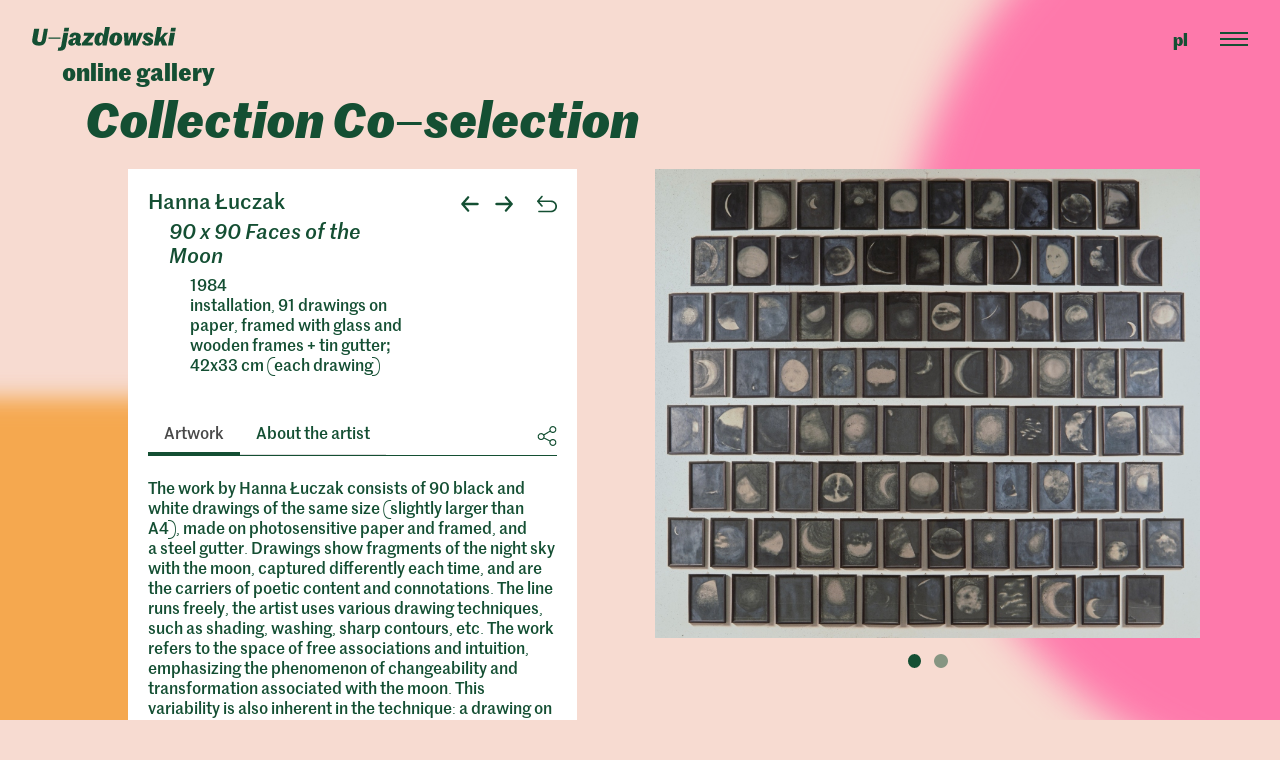

--- FILE ---
content_type: text/html; charset=UTF-8
request_url: https://ko-lekcjawyborow.u-jazdowski.pl/en/kolekcja/90-x-90-twarzy-ksiezyca
body_size: 8559
content:
<!DOCTYPE html>
<html xmlns="http://www.w3.org/1999/xhtml" itemscope itemtype="http://schema.org/WebPage" lang="en" class="item-type-artwork">
  <head>
    
<!--

            #############    TM
           ################
          #################
         ##### ###########
        #####  ########
       #####    #####
      #####      #####
     #####        #####
    #####          #####

  Developed with the involvement 
  of the Rytm Digital Team
  Rytm.org

-->
    <meta name="viewport" content="width=device-width, initial-scale=1.0, maximum-scale=1">
    <script>
      document.documentElement.classList.add("index-loading");
      document.documentElement.classList.add("js");
    </script>
    <meta charset="utf-8" />
	<title>90 x 90 Faces of the Moon  | Collection Co–selection</title>
	<meta name="description" content="The work by Hanna Łuczak consists of 90 black and white drawings of the same size (slightly larger than A4), made on photosensitive paper and framed, and a steel gutter. Drawings show fragments of the night sky with the moon, captured differently each time, and are the carriers of poetic content and connotations. The line runs freely, the artist uses various drawing techniques, such as shading, washing, sharp contours, etc. The work refers to the space of free associations and intuition, emphasizing the phenomenon of changeability and transformation associated with the moon. This variability is also inherent in the technique: a drawing on photosensitive paper keeps working to change the subtly sketched faces of the moon. The installation is presented in the form of wallpaper, with drawings densely arranged on the wall and accompanied by a gutter filled with water on the floor along the wall. The reflections of the mysterious silver globe appear on the water, which is not subject to earthly measures and systems" />
	<link rel="alternate" hreflang="pl" href="https://ko-lekcjawyborow.u-jazdowski.pl/kolekcja/90-x-90-twarzy-ksiezyca"/>
 
	<link type="text/plain" rel=author href="/humans.txt"/>
	<meta name="robots" content="index, follow" />
<link href='/local/dist/style.css?v=1.0.11' rel='stylesheet' type='text/css' title='' />
<script>
	(function(i,s,o,g,r,a,m){i['GoogleAnalyticsObject']=r;i[r]=i[r]||function(){
	(i[r].q=i[r].q||[]).push(arguments)},i[r].l=1*new Date();a=s.createElement(o),
	m=s.getElementsByTagName(o)[0];a.async=1;a.src=g;m.parentNode.insertBefore(a,m)
	})(window,document,'script','//www.google-analytics.com/analytics.js','ga');

	ga('create', 'UA-133318715-2', 'auto');
	ga('send', 'pageview');
</script>
<link rel="apple-touch-icon" sizes="180x180" href="/local/images/favicons/apple-touch-icon.png?v=1.0.11">
<link rel="icon" type="image/png" sizes="32x32" href="/local/images/favicons/favicon-32x32.png?v=1.0.11">
<link rel="icon" type="image/png" sizes="16x16" href="/local/images/favicons/favicon-16x16.png?v=1.0.11">
<link rel="manifest" href="/local/images/favicons/site.webmanifest?v=1.0.11">	<!-- Schema.org markup for Google+ -->
	<meta itemprop="name" content="90 x 90 Faces of the Moon  | Collection Co–selection">
	<meta itemprop="description" content="The work by Hanna Łuczak consists of 90 black and white drawings of the same size (slightly larger than A4), made on photosensitive paper and framed, and a steel gutter. Drawings show fragments of">
	 <meta itemprop="image" content="https://ko-lekcjawyborow.u-jazdowski.pl/upload/thumb/2020/10/1hanna-luczak-90x90-twarzy-ksiezyca_auto_640x640.jpg">
	<!-- Twitter Card data -->
	<meta name="twitter:card" content="summary_large_image">
	<meta name="twitter:title" content="90 x 90 Faces of the Moon  | Collection Co–selection">
	<meta name="twitter:description" content="The work by Hanna Łuczak consists of 90 black and white drawings of the same size (slightly larger than A4), made on photosensitive paper and framed, and a steel gutter. Drawings show fragments of">
	<!-- Twitter Summary card images must be at least 120x120px -->
	<meta name="twitter:image" content="https://ko-lekcjawyborow.u-jazdowski.pl/upload/thumb/2020/10/1hanna-luczak-90x90-twarzy-ksiezyca_auto_640x640.jpg">	<!-- Open Graph data -->
	<meta property="og:title" content="90 x 90 Faces of the Moon  | Collection Co–selection" />
	<meta property="og:type" content="article" />
	<meta property="og:url" content="https://ko-lekcjawyborow.u-jazdowski.pl/en/kolekcja/90-x-90-twarzy-ksiezyca" />
	<meta property="og:image" content="https://ko-lekcjawyborow.u-jazdowski.pl/upload/thumb/2020/10/1hanna-luczak-90x90-twarzy-ksiezyca_auto_640x640.jpg" />	<meta property="og:description" content="The work by Hanna Łuczak consists of 90 black and white drawings of the same size (slightly larger than A4), made on photosensitive paper and framed, and a steel gutter. Drawings show fragments of" /> 
	<meta property="og:site_name" content=" | Collection Co–selection" />
  </head>
  <body  data-html-classes="item-type-artwork">
    <div id="box-background">
  <svg viewBox="0 0 699 701" xmlns="http://www.w3.org/2000/svg">
    
    <g id="objRectGreen">
      <path fill="#154F33" d="M0 0H502V498H0z"/>
    </g>
    <g id="objOvalGreen">
      <circle fill="#154F33" cx="261.5" cy="261.5" r="261.5"/>
    </g>
    <g id="objRectMd">
      <image href="/local/images/bg/rect_orange.png" />
    </g>
    <g id="objRect">
      <image href="/local/images/bg/rect_orange.png" />
    </g>
    <g id="objOval">
      <image href="/local/images/bg/oval_pink.png" />
    </g>
    <g id="objOvalMd">
      <image href="/local/images/bg/oval_pink.png" />
    </g>
    <g id="objOvalSm">
      <image href="/local/images/bg/oval_orange.png" />
    </g>
  </svg>
</div>    <div id="stage" aria-atomic="true">
      <div id="stage-inner">
        <header>
          <h1 class="sr-only as-focus-to">
  90 x 90 Faces of the Moon  | Collection Co–selection</h1>
<a href="#c-start" class="page-f1 no-as" data-focus-to="#c-start">
  Go to content</a>          <div class="header-full">
  <nav class="inner">
    <div class="container-fluid">
      <div class="row">
        <div class="col-lg-8 col-sm-10 col-9">
          <a href="/en/" class="header-brand strong">
  <div class="inner">
    <svg class="brand-umbrella"><use xlink:href="#shape-ujazdowski" /></svg>
    <span class="sr-only">U—jazdowski</span>
          <div class="under-umbrella">
                  <div class="brand-2">
            online gallery          </div>
          <div class="under-brand-2">
                          <div class="brand-3">
            <em>Collection Co<i class="finterp">&ndash;</i>selection</em>          </div>
                          </div>              </div>
      </div>
</a>

        </div>
        <div class="col-lg-4 col-sm-2 col-3">
          <div class="header-right strong">
        <div class="language-menu">
      
	  <a href="/kolekcja/90-x-90-twarzy-ksiezyca" class=" non-active">
    <span aria-hidden="true">pl</span>
    <span class="sr-only">
      <span lang="pl">Change language to PL</span>
    </span>
  </a>
	  <a href="/en/kolekcja/90-x-90-twarzy-ksiezyca" class=" active">
    <span aria-hidden="true">en</span>
    <span class="sr-only">
      <span lang="en">Change language to EN</span>
    </span>
  </a>
    </div>
    <a href="#" class="hamburger no-as" data-dialog-toggle="main-menu-open" data-target=".header-hambruger-menu">
    <div class="inner">
      <span></span>
      <span></span>
      <span></span>
    </div>
    <span class="sr-only">expand main menu</span>
  </a>

</div>        </div>
      </div>
    </div>  </nav>
  <div class="header-hambruger-menu">
  <div class="inner">
    <a href="#" class="close-menu no-as" data-dialog-close="main-menu-open">
      <span class="sr-only">collapse main menu</span>
      <svg><use xlink:href="#shape-close" /></svg>
    </a>
    <ul class="main-menu">
      <li class="menu-item menu-level1 menu-item-800719198 "><a href="/en/o-projekcie" data-id="800719198">About the project</a></li><li class="menu-item menu-level1 menu-item-485384172 active"><a href="/en/" data-id="485384172">Artworks</a></li><li class="menu-item menu-level1 menu-item-847097172 "><a href="/en/czesto-zadawane-pytania" data-id="847097172">FAQ</a></li><li class="menu-item menu-level1 menu-item-764155851 "><a href="/en/kolofon" data-id="764155851">Colophon</a></li>          </ul>
    <ul class="sociallinks-full">
        <li class="sociallink sociallink-facebook">
      <a href="https://www.facebook.com/centrumsztukiwspolczesnejzamekujazdowski/" target="_blank">
        <svg viewBox="0 0 10 21" xmlns="http://www.w3.org/2000/svg" xmlns:xlink="http://www.w3.org/1999/xlink"><use xlink:href="#path0_fill"/><defs><path id="path0_fill" fill-rule="evenodd" d="M8.667.004L6.507 0C4.08 0 2.512 1.955 2.512 4.981v2.297H.34c-.188 0-.34.185-.34.413v3.327c0 .228.152.413.34.413h2.172v8.396c0 .228.152.413.34.413h2.833c.188 0 .34-.185.34-.413v-8.396h2.54c.187 0 .34-.185.34-.413V7.69a.462.462 0 00-.099-.291.313.313 0 00-.24-.121h-2.54V5.33c0-.936.183-1.411 1.186-1.411h1.455c.188 0 .34-.186.34-.413V.417c0-.228-.152-.412-.34-.413z"/></defs></svg>        <span class="sr-only"><span lang="en">facebook</span></span>
      </a>
    </li>
      <li class="sociallink sociallink-instagram">
      <a href="https://www.instagram.com/u_jazdowski/" target="_blank">
        <svg viewBox="0 0 511 511.9" xmlns="http://www.w3.org/2000/svg"><path d="M510.95 150.5c-1.2-27.2-5.598-45.898-11.9-62.102-6.5-17.199-16.5-32.597-29.6-45.398-12.802-13-28.302-23.102-45.302-29.5-16.296-6.3-34.898-10.7-62.097-11.898C334.648.3 325.949 0 256.449 0s-78.199.3-105.5 1.5c-27.199 1.2-45.898 5.602-62.097 11.898-17.204 6.5-32.602 16.5-45.403 29.602-13 12.8-23.097 28.3-29.5 45.3-6.3 16.302-10.699 34.9-11.898 62.098C.75 177.801.449 186.5.449 256s.301 78.2 1.5 105.5c1.2 27.2 5.602 45.898 11.903 62.102 6.5 17.199 16.597 32.597 29.597 45.398 12.801 13 28.301 23.102 45.301 29.5 16.3 6.3 34.898 10.7 62.102 11.898 27.296 1.204 36 1.5 105.5 1.5s78.199-.296 105.5-1.5c27.199-1.199 45.898-5.597 62.097-11.898a130.934 130.934 0 0074.903-74.898c6.296-16.301 10.699-34.903 11.898-62.102 1.2-27.3 1.5-36 1.5-105.5s-.102-78.2-1.3-105.5zm-46.098 209c-1.102 25-5.301 38.5-8.801 47.5-8.602 22.3-26.301 40-48.602 48.602-9 3.5-22.597 7.699-47.5 8.796-27 1.204-35.097 1.5-103.398 1.5s-76.5-.296-103.403-1.5c-25-1.097-38.5-5.296-47.5-8.796C94.551 451.5 84.45 445 76.25 436.5c-8.5-8.3-15-18.3-19.102-29.398-3.5-9-7.699-22.602-8.796-47.5-1.204-27-1.5-35.102-1.5-103.403s.296-76.5 1.5-103.398c1.097-25 5.296-38.5 8.796-47.5C61.25 94.199 67.75 84.1 76.352 75.898c8.296-8.5 18.296-15 29.398-19.097 9-3.5 22.602-7.7 47.5-8.801 27-1.2 35.102-1.5 103.398-1.5 68.403 0 76.5.3 103.403 1.5 25 1.102 38.5 5.3 47.5 8.8 11.097 4.098 21.199 10.598 29.398 19.098 8.5 8.301 15 18.301 19.102 29.403 3.5 9 7.699 22.597 8.8 47.5 1.2 27 1.5 35.097 1.5 103.398s-.3 76.301-1.5 103.301zm0 0"/><path d="M256.45 124.5c-72.598 0-131.5 58.898-131.5 131.5s58.902 131.5 131.5 131.5c72.6 0 131.5-58.898 131.5-131.5s-58.9-131.5-131.5-131.5zm0 216.8c-47.098 0-85.302-38.198-85.302-85.3s38.204-85.3 85.301-85.3c47.102 0 85.301 38.198 85.301 85.3s-38.2 85.3-85.3 85.3zm0 0"/><path d="M423.852 119.3c0 16.954-13.747 30.7-30.704 30.7-16.953 0-30.699-13.746-30.699-30.7 0-16.956 13.746-30.698 30.7-30.698 16.956 0 30.703 13.742 30.703 30.699zm0 0"/></svg>        <span class="sr-only"><span lang="en">instagram</span></span>
      </a>
    </li>
      <li class="sociallink sociallink-youtube">
      <a href="https://www.youtube.com/user/CSWwarszawa" target="_blank">
        <svg viewBox="-21 -117 682.667 682" xmlns="http://www.w3.org/2000/svg"><path d="M626.813 64.035c-7.375-27.418-28.993-49.031-56.407-56.414C520.324-6.082 319.992-6.082 319.992-6.082s-200.324 0-250.406 13.184c-26.887 7.375-49.031 29.52-56.406 56.933C0 114.113 0 217.97 0 217.97s0 104.379 13.18 153.933c7.382 27.414 28.992 49.028 56.41 56.41C120.195 442.02 320 442.02 320 442.02s200.324 0 250.406-13.184c27.418-7.379 49.032-28.992 56.414-56.406 13.176-50.082 13.176-153.934 13.176-153.934s.527-104.383-13.183-154.46zM256.21 313.915V122.022l166.586 95.946zm0 0"/></svg>        <span class="sr-only"><span lang="en">youtube</span></span>
      </a>
    </li>
      <li class="sociallink sociallink-vimeo">
      <a href="https://vimeo.com/ujazdowski" target="_blank">
        <svg xmlns="http://www.w3.org/2000/svg" viewBox="0 0 512.011 512.011"><path d="M293.792 152.808c58.304-35.008 89.728 14.336 59.84 70.112-29.952 56-57.44 92.512-71.68 92.512-13.984 0-25.056-37.568-41.44-102.784-16.8-67.552-16.8-189.344-87.072-175.52C87.008 50.248 0 154.248 0 154.248l20.672 27.232s42.88-33.824 57.152-16.992c14.464 16.992 69.216 221.024 87.328 258.752 15.808 33.056 59.68 76.672 107.616 45.568 48.384-31.296 208.096-167.68 236.704-329.056 28.544-161.088-192.512-127.36-215.68 13.056z"/></svg>        <span class="sr-only"><span lang="en">vimeo</span></span>
      </a>
    </li>
  </ul>  </div>
</div></div>        </header>
        <main id="c-start" class="main">
          <div class="item-full artwork-full">
  <div class="container-fluid pt-20 pb-40">
    <div class="artwork-main mb-60">
  <div class="row flex-md-row-reverse">
    <div class="col-md-7">
      <div class="px-xl-5 px-lg-4 px-md-3 mb-30">
        <div class="artwork-media mb-30" data-as-view="basic" data-as-id="aw-r-it-326134500">
  <div class="carousel slide" id="carousel-326134500" data-ride="carousel" data-interval="0">
    <div class="carousel-inner">
              <div class="carousel-item active">
          <a href="/upload/thumb/2020/10/1hanna-luczak-90x90-twarzy-ksiezyca_auto_2000x1500.jpg" class="item-slide no-as" data-gallery="#blueimp-gallery-modal">
  <picture>
  <source media="(min-width: 1200px)" srcset="/upload/thumb/2020/10/1hanna-luczak-90x90-twarzy-ksiezyca_auto_900x900.jpg"  data-min-width="1200" />
  <source media="(min-width: 992px)" srcset="/upload/thumb/2020/10/1hanna-luczak-90x90-twarzy-ksiezyca_auto_800x800.jpg"  data-min-width="992" />
  <source media="(min-width: 768px)" srcset="/upload/thumb/2020/10/1hanna-luczak-90x90-twarzy-ksiezyca_auto_700x700.jpg"  data-min-width="768" />
  <source media="(min-width: 576px)" srcset="/upload/thumb/2020/10/1hanna-luczak-90x90-twarzy-ksiezyca_auto_500x700.jpg"  data-min-width="576" />
  <img src="/upload/thumb/2020/10/1hanna-luczak-90x90-twarzy-ksiezyca_auto_400x600.jpg" srcset="/upload/thumb/2020/10/1hanna-luczak-90x90-twarzy-ksiezyca_auto_400x600.jpg" alt="90 x 90 Faces of the Moon" title="" />
</picture></a>        </div>
              <div class="carousel-item ">
          <a href="/upload/thumb/2020/10/2hanna-luczak-90x90-twarzy-ksiezyca_auto_2000x1500.jpg" class="item-slide no-as" data-gallery="#blueimp-gallery-modal">
  <picture>
  <source media="(min-width: 1200px)" srcset="/upload/thumb/2020/10/2hanna-luczak-90x90-twarzy-ksiezyca_auto_900x900.jpg"  data-min-width="1200" />
  <source media="(min-width: 992px)" srcset="/upload/thumb/2020/10/2hanna-luczak-90x90-twarzy-ksiezyca_auto_800x800.jpg"  data-min-width="992" />
  <source media="(min-width: 768px)" srcset="/upload/thumb/2020/10/2hanna-luczak-90x90-twarzy-ksiezyca_auto_700x700.jpg"  data-min-width="768" />
  <source media="(min-width: 576px)" srcset="/upload/thumb/2020/10/2hanna-luczak-90x90-twarzy-ksiezyca_auto_500x700.jpg"  data-min-width="576" />
  <img src="/upload/thumb/2020/10/2hanna-luczak-90x90-twarzy-ksiezyca_auto_400x600.jpg" srcset="/upload/thumb/2020/10/2hanna-luczak-90x90-twarzy-ksiezyca_auto_400x600.jpg" alt="2hanna-luczak-90x90-twarzy-ksiezyca" title="" />
</picture></a>        </div>
          </div>
          <ol class="carousel-indicators">
                  <li data-target="#carousel-326134500" data-slide-to="0" class="active"></li>
                  <li data-target="#carousel-326134500" data-slide-to="1" class=""></li>
              </ol>
      <a class="carousel-control-prev sr-only" href="#carousel-326134500" role="button" data-slide="prev">
        <span>previous slide</span>
      </a>
      <a class="carousel-control-next sr-only" href="#carousel-326134500" role="button" data-slide="next">
        <span>next slide</span>
      </a>
      </div>
</div>              </div>
    </div>
    <div class="col-md-5">
      <div class="ko-card" data-as-view="basic" data-as-id="aw-l-it-326134500">
        <div class="artwork-content-header border-bottom mb-20">
  <div class="row flex-sm-row-reverse mb-30">
    <div class="col-sm-4">
      <div class="artwork-nav">
  <div class="d-flex justify-content-end">
          <a href="/en/kolekcja/the-doll-you-love-to-undress" class="prev-artwork ml-3">
        <svg class="i-xs"><use xlink:href="#shape-arrow_left" /></svg>
        <span class="sr-only">previous artwork</span>
      </a>
              <a href="/en/kolekcja/bez-tytulu" class="next-artwork ml-3">
        <svg class="i-xs"><use xlink:href="#shape-arrow_right" /></svg>
        <span class="sr-only">next artwork</span>
      </a>
        <a href="/en/" class="back-btn ml-4">
      <svg class="i-s"><use xlink:href="#shape-back" /></svg>
      <span class="sr-only">back to Artworks</span>
    </a>
  </div>
</div>    </div>
    <div class="col-sm-8">
              <h2 class="h5 f-brand">
          Hanna Łuczak  
        </h2>
        <div class="h5 pl-1">
            <h3 class="h5 f-brand-italic">
        90 x 90 Faces of the Moon      </h3>
      <div class="h5 pl-1">
        <div class="meta-wrapper body">
                      <div class="artwork-year body">
              1984            </div>
                                <div class="artwork-material body">
              installation<i class="finterp">,</i> 91 drawings on paper<i class="finterp">,</i> framed with glass and wooden frames + tin gutter; 42x33 cm <i class="finterp">(</i>each drawing<i class="finterp">)</i>            </div>
                  </div>
      </div>
              </div>
          </div>
  </div>
  <div class="artwork-tab-nav">
  <div class="inner d-flex align-items-center justify-content-between">
    <ul class="nav nav-tabs mr-4" id="artwork-tabs" role="tablist">
      <li class="nav-item">
          <a class="nav-link active no-as" id="artwork-info-tab" data-toggle="tab" href="#artwork-info" role="tab" aria-controls="artwork-info" aria-selected="true">
            Artwork          </a>
      </li>
              <li class="nav-item">
            <a class="nav-link no-as" id="artwork-author-tab" data-toggle="tab" href="#artwork-author" role="tab" aria-controls="artwork-author" aria-selected="false">
              About the artist            </a>
        </li>
          </ul>
    <div class="share-btn-wrapper text-right">
      <a href="#" class="share-btn no-as" data-toggle="modal" data-target="#share-modal">
        <svg class="i-s"><use xlink:href="#shape-share"/></svg>
        <span class="sr-only">
          <span lang="en">Share</span>
        </span>
      </a>
    </div>
  </div>
</div></div>        <div class="artwork-content mb-20">
  <div class="tab-content">
    <div class="tab-pane fade show active" id="artwork-info" role="tabpanel" aria-labelledby="artwork-info-tab">
      <div class="info-attr body max-w">
        <p>The work by Hanna Łuczak consists of 90 black and white drawings of the same size <i class="finterp">(</i>slightly larger than A4<i class="finterp">)</i><i class="finterp">,</i> made on photosensitive paper and framed<i class="finterp">,</i> and a&nbsp;steel gutter<i class="finterp">.</i> Drawings show fragments of the night sky with the moon<i class="finterp">,</i> captured differently each time<i class="finterp">,</i> and are the carriers of poetic content and connotations<i class="finterp">.</i> The line runs freely<i class="finterp">,</i> the artist uses various drawing techniques<i class="finterp">,</i> such as shading<i class="finterp">,</i> washing<i class="finterp">,</i> sharp contours<i class="finterp">,</i> etc<i class="finterp">.</i> The work refers to the space of free associations and intuition<i class="finterp">,</i> emphasizing the phenomenon of changeability and transformation associated with the moon<i class="finterp">.</i> This variability is also inherent in the technique<i class="finterp">:</i> a&nbsp;drawing on photosensitive paper keeps working to change the subtly sketched faces of the moon<i class="finterp">.</i> The installation is presented in the form of wallpaper<i class="finterp">,</i> with drawings densely arranged on the wall and accompanied by a&nbsp;gutter filled with water on the floor along the wall<i class="finterp">.</i> The reflections of the mysterious silver globe appear on the water<i class="finterp">,</i> which is not subject to earthly measures and systems</p>       </div>
    </div>
          <div class="tab-pane fade" id="artwork-author" role="tabpanel" aria-labelledby="artwork-author-tab">
        <div class="info-attr body max-w">
          <p>Hanna Łuczak <i class="finterp">(</i>b<i class="finterp">.</i> 1959<i class="finterp">)</i> is an intermedia artist who works with installation<i class="finterp">,</i> sculpture<i class="finterp">,</i> painting<i class="finterp">,</i> and drawing<i class="finterp">.</i> Her art is based upon conceptual reflection; already during her studies<i class="finterp">,</i> she showed an analytical approach to the medium of painting<i class="finterp">.</i> In 1982<i class="finterp">,</i> she attempted to answer the question of what a&nbsp;painting is as an object <i class="finterp">&ndash;</i> when can we talk about the canvas as a&nbsp;painting<i class="finterp">,</i> when does it cease to be an object and when does it become an artistic fact<i class="finterp">.</i> At the same time<i class="finterp">,</i> in the years 1981<em><i class="finterp">&mdash;</i>19</em>84 Łuczak explored the possibilities of painterly language in her <em>Painting</em> series<i class="finterp">.</i> At that time<i class="finterp">,</i> she developed a&nbsp;formula for a&nbsp;layered painting<i class="finterp">,</i> images painted on top of each other<i class="finterp">.</i> The artist covered the surface of the canvas with any number of layers of paint<i class="finterp">,</i> covering and destroying each previous image with the next one<i class="finterp">.</i></p> <p>From the very beginning<i class="finterp">,</i> Łuczak<i class="finterp">&rsquo;</i>s paintings were accompanied by drawing<i class="finterp">,</i> which was for her an equally important means of artistic expression<i class="finterp">.</i> Initially<i class="finterp">,</i> she recorded successive layered images in the form of drawings and the imageries encoded in them<i class="finterp">,</i> revealing what was covered by subsequent layers of paint<i class="finterp">.</i> The drawings were a&nbsp;kind of reconstruction of the true or fictional history of the paintings<i class="finterp">,</i> and complimented them<i class="finterp">.</i> Later<i class="finterp">,</i> drawing became the centre of the artist<i class="finterp">&rsquo;</i>s creative imagination<i class="finterp">,</i> although it clearly emphasizes the fluidity and arbitrariness of the boundaries between artistic disciplines<i class="finterp">.</i> In Łuczak<i class="finterp">&rsquo;</i>s work<i class="finterp">,</i> drawing became an autonomous technique<i class="finterp">,</i> unlimited by the size of a&nbsp;sheet of paper <i class="finterp">&ndash;</i> she created works with an extensive conceptual narrative structure playing out in a&nbsp;space understood as sculptural<i class="finterp">.</i> Drawings bound by a&nbsp;frame and monumental drawings created directly on the walls were entangled in relationships with objects placed in the gallery<i class="finterp">,</i> creating coherent<i class="finterp">,</i> multifaceted compositions<i class="finterp">.</i></p>         </div>
      </div>
      </div>
</div>      </div>
    </div>
  </div>
</div>  </div>
</div>        </main>
        <footer>
          <div class="footer-full bg-white pt-30 pb-20">
  <div class="container-fluid">
    <div class="footer-partners d-sm-flex justify-content-between mb-30 border-bottom">
  <div class="partners-main mb-30">
  <div class="partner-title mb-20">
    Project is financed by  </div>
  <div class="list-wrapper">
    <a href="https://www.gov.pl/web/kultura" target="_blank" class="partner-list mb-20">
  <div class="image-wrapper">
    <img src="/upload/thumb/2020/09/logo_mkidn_auto_400x400.jpg" alt="Ministerstwo Kultury i Dziedzictwa Narodowego" />
  </div>
</a>  </div>
</div><div class="partners-main mb-30">
  <div class="partner-title mb-20">
    Media partners  </div>
  <div class="list-wrapper">
    <a href="https://aktivist.pl/" target="_blank" class="partner-list mb-20">
  <div class="image-wrapper">
    <img src="/upload/thumb/2020/09/logo_aktivist_auto_400x400.jpg" alt="Aktivist" />
  </div>
</a><a href="https://www.polskieradio.pl/8,Dwojka" target="_blank" class="partner-list mb-20">
  <div class="image-wrapper">
    <img src="/upload/thumb/2020/09/logo_dwojka_radio_auto_400x400.jpg" alt="Dwójka - Polskie Radio" />
  </div>
</a><a href="https://tvpkultura.tvp.pl/" target="_blank" class="partner-list mb-20">
  <div class="image-wrapper">
    <img src="/upload/thumb/2020/09/logo_tvp_kultura_auto_400x400.jpg" alt="TVP Kultura" />
  </div>
</a>  </div>
</div></div>    <div class="footer-main">
  <div class="row justify-content-between mb-20">
    <div class="col-md-6">
      <div class="row">
        <div class="col-sm-6">
          <div class="institution-name body max-w mb-30">
            Ujazdowski Castle<br />Centre for Contemporary Art          </div>
        </div>
                
          <div class="col-sm-6">
            <div class="footer-info body max-w mb-30">
              <p>If you have any questions<i class="finterp">,</i> contact us</p> <p><a href="mailto:info@u-jazdowski.pl">info@u<i class="finterp">-</i>jazdowski<i class="finterp">.</i>pl</a></p>             </div>
          </div>
              </div>
    </div>
    <div class="col-xl-2 col-lg-4 col-md-5 mb-30">
      <ul class="footer-menu">
  <li class="menu-item menu-level1 menu-item-138720449 "><a href="/en/polityka-prywatnosci" data-id="138720449">Privacy policy</a></li><li class="menu-item menu-level1 menu-item-764155851 "><a href="/en/kolofon" data-id="764155851">Colophon</a></li><li class="menu-item menu-level1 menu-item-800719198 "><a href="/en/o-projekcie" data-id="800719198">About the project</a></li></ul>    </div>
  </div>  <div class="main-bottom d-sm-flex align-items-center">
    <a href="http://u-jazdowski.pl/" class="footer-brand d-block mr-sm-4 mb-30" target="_blank">
      <svg><use xlink:href="#shape-ujazdowski" /></svg>
      <span class="sr-only">U–jazdowski</span>
    </a>
    <div class="mb-30">
      <ul class="sociallinks-full">
        <li class="sociallink sociallink-facebook">
      <a href="https://www.facebook.com/centrumsztukiwspolczesnejzamekujazdowski/" target="_blank">
        <svg viewBox="0 0 10 21" xmlns="http://www.w3.org/2000/svg" xmlns:xlink="http://www.w3.org/1999/xlink"><use xlink:href="#path0_fill"/><defs><path id="path0_fill" fill-rule="evenodd" d="M8.667.004L6.507 0C4.08 0 2.512 1.955 2.512 4.981v2.297H.34c-.188 0-.34.185-.34.413v3.327c0 .228.152.413.34.413h2.172v8.396c0 .228.152.413.34.413h2.833c.188 0 .34-.185.34-.413v-8.396h2.54c.187 0 .34-.185.34-.413V7.69a.462.462 0 00-.099-.291.313.313 0 00-.24-.121h-2.54V5.33c0-.936.183-1.411 1.186-1.411h1.455c.188 0 .34-.186.34-.413V.417c0-.228-.152-.412-.34-.413z"/></defs></svg>        <span class="sr-only"><span lang="en">facebook</span></span>
      </a>
    </li>
      <li class="sociallink sociallink-instagram">
      <a href="https://www.instagram.com/u_jazdowski/" target="_blank">
        <svg viewBox="0 0 511 511.9" xmlns="http://www.w3.org/2000/svg"><path d="M510.95 150.5c-1.2-27.2-5.598-45.898-11.9-62.102-6.5-17.199-16.5-32.597-29.6-45.398-12.802-13-28.302-23.102-45.302-29.5-16.296-6.3-34.898-10.7-62.097-11.898C334.648.3 325.949 0 256.449 0s-78.199.3-105.5 1.5c-27.199 1.2-45.898 5.602-62.097 11.898-17.204 6.5-32.602 16.5-45.403 29.602-13 12.8-23.097 28.3-29.5 45.3-6.3 16.302-10.699 34.9-11.898 62.098C.75 177.801.449 186.5.449 256s.301 78.2 1.5 105.5c1.2 27.2 5.602 45.898 11.903 62.102 6.5 17.199 16.597 32.597 29.597 45.398 12.801 13 28.301 23.102 45.301 29.5 16.3 6.3 34.898 10.7 62.102 11.898 27.296 1.204 36 1.5 105.5 1.5s78.199-.296 105.5-1.5c27.199-1.199 45.898-5.597 62.097-11.898a130.934 130.934 0 0074.903-74.898c6.296-16.301 10.699-34.903 11.898-62.102 1.2-27.3 1.5-36 1.5-105.5s-.102-78.2-1.3-105.5zm-46.098 209c-1.102 25-5.301 38.5-8.801 47.5-8.602 22.3-26.301 40-48.602 48.602-9 3.5-22.597 7.699-47.5 8.796-27 1.204-35.097 1.5-103.398 1.5s-76.5-.296-103.403-1.5c-25-1.097-38.5-5.296-47.5-8.796C94.551 451.5 84.45 445 76.25 436.5c-8.5-8.3-15-18.3-19.102-29.398-3.5-9-7.699-22.602-8.796-47.5-1.204-27-1.5-35.102-1.5-103.403s.296-76.5 1.5-103.398c1.097-25 5.296-38.5 8.796-47.5C61.25 94.199 67.75 84.1 76.352 75.898c8.296-8.5 18.296-15 29.398-19.097 9-3.5 22.602-7.7 47.5-8.801 27-1.2 35.102-1.5 103.398-1.5 68.403 0 76.5.3 103.403 1.5 25 1.102 38.5 5.3 47.5 8.8 11.097 4.098 21.199 10.598 29.398 19.098 8.5 8.301 15 18.301 19.102 29.403 3.5 9 7.699 22.597 8.8 47.5 1.2 27 1.5 35.097 1.5 103.398s-.3 76.301-1.5 103.301zm0 0"/><path d="M256.45 124.5c-72.598 0-131.5 58.898-131.5 131.5s58.902 131.5 131.5 131.5c72.6 0 131.5-58.898 131.5-131.5s-58.9-131.5-131.5-131.5zm0 216.8c-47.098 0-85.302-38.198-85.302-85.3s38.204-85.3 85.301-85.3c47.102 0 85.301 38.198 85.301 85.3s-38.2 85.3-85.3 85.3zm0 0"/><path d="M423.852 119.3c0 16.954-13.747 30.7-30.704 30.7-16.953 0-30.699-13.746-30.699-30.7 0-16.956 13.746-30.698 30.7-30.698 16.956 0 30.703 13.742 30.703 30.699zm0 0"/></svg>        <span class="sr-only"><span lang="en">instagram</span></span>
      </a>
    </li>
      <li class="sociallink sociallink-youtube">
      <a href="https://www.youtube.com/user/CSWwarszawa" target="_blank">
        <svg viewBox="-21 -117 682.667 682" xmlns="http://www.w3.org/2000/svg"><path d="M626.813 64.035c-7.375-27.418-28.993-49.031-56.407-56.414C520.324-6.082 319.992-6.082 319.992-6.082s-200.324 0-250.406 13.184c-26.887 7.375-49.031 29.52-56.406 56.933C0 114.113 0 217.97 0 217.97s0 104.379 13.18 153.933c7.382 27.414 28.992 49.028 56.41 56.41C120.195 442.02 320 442.02 320 442.02s200.324 0 250.406-13.184c27.418-7.379 49.032-28.992 56.414-56.406 13.176-50.082 13.176-153.934 13.176-153.934s.527-104.383-13.183-154.46zM256.21 313.915V122.022l166.586 95.946zm0 0"/></svg>        <span class="sr-only"><span lang="en">youtube</span></span>
      </a>
    </li>
      <li class="sociallink sociallink-vimeo">
      <a href="https://vimeo.com/ujazdowski" target="_blank">
        <svg xmlns="http://www.w3.org/2000/svg" viewBox="0 0 512.011 512.011"><path d="M293.792 152.808c58.304-35.008 89.728 14.336 59.84 70.112-29.952 56-57.44 92.512-71.68 92.512-13.984 0-25.056-37.568-41.44-102.784-16.8-67.552-16.8-189.344-87.072-175.52C87.008 50.248 0 154.248 0 154.248l20.672 27.232s42.88-33.824 57.152-16.992c14.464 16.992 69.216 221.024 87.328 258.752 15.808 33.056 59.68 76.672 107.616 45.568 48.384-31.296 208.096-167.68 236.704-329.056 28.544-161.088-192.512-127.36-215.68 13.056z"/></svg>        <span class="sr-only"><span lang="en">vimeo</span></span>
      </a>
    </li>
  </ul>    </div>
  </div>
</div>    <div class="footer-bottom font-xs">
  <div class="row">
    <div class="col-md-8">
      <div class="owner-wrapper mb-30 mb-md-0 mb-md-0">
        2026 © All rights reserved <i class="finterp">/</i> Ujazdowski Castle Centre for Contemporary Art        
      </div>
    </div>
    <div class="col-md-4">
      <div class="author-wrapper text-md-right">
        <span class="webiste-author">
          Site by: 
        </span>
        <a href="http://rytm.digital" class="website-author-link" target="_blank">Rytm.Digital</a>
      </div>
    </div>
  </div>
</div>  </div>
</div>        </footer>
        <div id="share-modal" class="modal fade" tabindex="-1" role="dialog" aria-labelledby="share">
  <div class="modal-dialog mt-80" role="document">
    <div class="modal-content ">
      <div class="modal-body text-center">
        <button type="button" class="close" data-dismiss="modal" aria-label="Close">&times;</button>
        <div class="share-wrapper pt-30 pb-20">
          <div class="d-flex justify-content-center">
            <span class="body mr-2 mr-sm-4 pr-sm-4">Share</span>
            <a href="https://www.facebook.com/sharer/sharer.php?u=https://ko-lekcjawyborow.u-jazdowski.pl/en/kolekcja/90-x-90-twarzy-ksiezyca" class="share-btn mr-2 mr-sm-4" target="_blank">
              <svg><use xlink:href="#shape-facebook" /></svg>
              <span class="sr-only">
                <span lang="en">Facebook</span>
              </span>
            </a>
            <a href="https://twitter.com/home?status=https://ko-lekcjawyborow.u-jazdowski.pl/en/kolekcja/90-x-90-twarzy-ksiezyca" class="share-btn mr-2 mr-sm-4" target="_blank">
              <svg><use xlink:href="#shape-twitter" /></svg>
              <span class="sr-only">
                <span lang="en">Twitter</span>
              </span>
            </a>
          </div>
        </div>
      </div>
    </div>
  </div>
</div>        <div class="stage-backdrop" data-dialog-kill=""></div>
        <div id="blueimp-gallery-modal" class="blueimp-gallery" data-use-bootstrap-modal="false">
  <div class="slides"></div>
  <header class="body title navi-sm"></header>
  <div class="controls">
    <button type="button" class="pull-left prev">
      <span class="finterp" aria-hidden="true">
        <svg class="i-xl"><use xlink:href="#shape-chev_left" /></svg>
      </span>
      <span class="sr-only">previous slide</span>
    </button>
    <button type="button" class="next no-as">
      <span class="finterp" aria-hidden="true">
        <svg class="i-xl"><use xlink:href="#shape-chev_right" /></svg>
      </span>
      <span class="sr-only">next slide</span>
    </button>
    <a href="" class="zoom no-as" data-toggle-class="zoom-on">
      <div class="inner flex-center">
        <span>Zoom</span>
        <svg class="i-s ml-3"><use xlink:href="#shape-zoom" /></svg>
      </div>
    </a>
    <button type="button" class="close hover-icon-style no-as">
      <svg class="i-m"><use xlink:href="#shape-close" /></svg>
      <span class="sr-only">close</span>
    </button>
  </div>
</div>
              </div>
    </div>
    <div class="hidden" style="display: none">
	<script src='/local/dist/bundle.js?v=1.0.11'></script>
</div>

        <!-- Facebook Pixel Code -->
    <script>
    !function(f,b,e,v,n,t,s)
    {if(f.fbq)return;n=f.fbq=function(){n.callMethod?
    n.callMethod.apply(n,arguments):n.queue.push(arguments)};
    if(!f._fbq)f._fbq=n;n.push=n;n.loaded=!0;n.version='2.0';
    n.queue=[];t=b.createElement(e);t.async=!0;
    t.src=v;s=b.getElementsByTagName(e)[0];
    s.parentNode.insertBefore(t,s)}(window, document,'script',
    'https://connect.facebook.net/en_US/fbevents.js');
    fbq('init', '277423266915885');
    fbq('track', 'PageView');
    </script>
    <noscript><img height="1" width="1" style="display:none"
    src="https://www.facebook.com/tr?id=277423266915885&ev=PageView&noscript=1"
    /></noscript>
    <!-- End Facebook Pixel Code -->
  </body>
</html>

--- FILE ---
content_type: text/css
request_url: https://ko-lekcjawyborow.u-jazdowski.pl/local/dist/style.css?v=1.0.11
body_size: 46380
content:
/*!
 * Bootstrap v4.5.2 (https://getbootstrap.com/)
 * Copyright 2011-2020 The Bootstrap Authors
 * Copyright 2011-2020 Twitter, Inc.
 * Licensed under MIT (https://github.com/twbs/bootstrap/blob/main/LICENSE)
 */:root{--blue:#007bff;--indigo:#6610f2;--purple:#6f42c1;--pink:#e83e8c;--red:#dc3545;--orange:#fd7e14;--yellow:#ffc107;--green:#28a745;--teal:#20c997;--cyan:#17a2b8;--white:#fff;--gray:#868686;--gray-dark:#363636;--primary:#144f33;--secondary:#868686;--success:#28a745;--info:#17a2b8;--warning:#ffc107;--danger:#dc3545;--light:#f7dbd1;--dark:#363636;--breakpoint-xs:0;--breakpoint-sm:576px;--breakpoint-md:768px;--breakpoint-lg:992px;--breakpoint-xl:1200px;--font-family-sans-serif:-apple-system,BlinkMacSystemFont,"Segoe UI",Roboto,"Helvetica Neue",Arial,"Noto Sans",sans-serif,"Apple Color Emoji","Segoe UI Emoji","Segoe UI Symbol","Noto Color Emoji";--font-family-monospace:SFMono-Regular,Menlo,Monaco,Consolas,"Liberation Mono","Courier New",monospace}*,:after,:before{box-sizing:border-box}html{font-family:sans-serif;line-height:1.15;-webkit-text-size-adjust:100%;-webkit-tap-highlight-color:rgba(0,0,0,0)}article,aside,figcaption,figure,footer,header,hgroup,main,nav,section{display:block}body{margin:0;font-family:-apple-system,BlinkMacSystemFont,Segoe UI,Roboto,Helvetica Neue,Arial,Noto Sans,sans-serif,Apple Color Emoji,Segoe UI Emoji,Segoe UI Symbol,Noto Color Emoji;font-weight:400;line-height:1.5;color:#144f33;text-align:left;background-color:#f7dbd1}[tabindex="-1"]:focus:not(:focus-visible){outline:0!important}hr{box-sizing:content-box;height:0;overflow:visible}h1,h2,h3,h4,h5,h6{margin-top:0;margin-bottom:.5rem}p{margin-top:0;margin-bottom:1rem}abbr[data-original-title],abbr[title]{text-decoration:underline;-webkit-text-decoration:underline dotted;text-decoration:underline dotted;cursor:help;border-bottom:0;-webkit-text-decoration-skip-ink:none;text-decoration-skip-ink:none}address{font-style:normal;line-height:inherit}address,dl,ol,ul{margin-bottom:1rem}dl,ol,ul{margin-top:0}ol ol,ol ul,ul ol,ul ul{margin-bottom:0}dt{font-weight:700}dd{margin-bottom:.5rem;margin-left:0}blockquote{margin:0 0 1rem}b,strong{font-weight:bolder}small{font-size:80%}sub,sup{position:relative;font-size:75%;line-height:0;vertical-align:baseline}sub{bottom:-.25em}sup{top:-.5em}a{color:#144f33;text-decoration:none;background-color:transparent}a:hover{color:#05120c;text-decoration:underline}a:not([href]):not([class]),a:not([href]):not([class]):hover{color:inherit;text-decoration:none}code,kbd,pre,samp{font-family:SFMono-Regular,Menlo,Monaco,Consolas,Liberation Mono,Courier New,monospace;font-size:1em}pre{margin-top:0;margin-bottom:1rem;overflow:auto;-ms-overflow-style:scrollbar}figure{margin:0 0 1rem}img{border-style:none}img,svg{vertical-align:middle}svg{overflow:hidden}table{border-collapse:collapse}caption{padding-top:.75rem;padding-bottom:.75rem;color:#868686;text-align:left;caption-side:bottom}th{text-align:inherit}label{display:inline-block;margin-bottom:.5rem}button{border-radius:0}button:focus{outline:1px dotted;outline:5px auto -webkit-focus-ring-color}button,input,optgroup,select,textarea{margin:0;font-family:inherit;font-size:inherit;line-height:inherit}button,input{overflow:visible}button,select{text-transform:none}[role=button]{cursor:pointer}select{word-wrap:normal}[type=button],[type=reset],[type=submit],button{-webkit-appearance:button}[type=button]:not(:disabled),[type=reset]:not(:disabled),[type=submit]:not(:disabled),button:not(:disabled){cursor:pointer}[type=button]::-moz-focus-inner,[type=reset]::-moz-focus-inner,[type=submit]::-moz-focus-inner,button::-moz-focus-inner{padding:0;border-style:none}input[type=checkbox],input[type=radio]{box-sizing:border-box;padding:0}textarea{overflow:auto;resize:vertical}fieldset{min-width:0;padding:0;margin:0;border:0}legend{display:block;width:100%;max-width:100%;padding:0;margin-bottom:.5rem;font-size:1.5rem;line-height:inherit;color:inherit;white-space:normal}progress{vertical-align:baseline}[type=number]::-webkit-inner-spin-button,[type=number]::-webkit-outer-spin-button{height:auto}[type=search]{outline-offset:-2px;-webkit-appearance:none}[type=search]::-webkit-search-decoration{-webkit-appearance:none}::-webkit-file-upload-button{font:inherit;-webkit-appearance:button}output{display:inline-block}summary{display:list-item;cursor:pointer}template{display:none}[hidden]{display:none!important}.body-s h1+ul,.body-s h2+ul,.body-s h3+ul,.body-s h4+ul,.body-s h5+ul,.body-s h6+ul,.body.max-w h3,.body.max-w h4,.body.max-w h5,.body h1+ul,.body h2+ul,.body h3+ul,.body h4+ul,.body h5+ul,.body h6+ul,.font-sm h1+ul,.font-sm h2+ul,.font-sm h3+ul,.font-sm h4+ul,.font-sm h5+ul,.font-sm h6+ul,.h1,.h2,.h3,.h4,.h5,.h6,.header-hambruger-menu ul.main-menu li a,.max-w.body-s h3,.max-w.body-s h4,.max-w.body-s h5,.max-w.font-sm h3,.max-w.font-sm h4,.max-w.font-sm h5,.poll-step .formfield-checkbox label h1+ul,.poll-step .formfield-checkbox label h2+ul,.poll-step .formfield-checkbox label h3,.poll-step .formfield-checkbox label h3+ul,.poll-step .formfield-checkbox label h4,.poll-step .formfield-checkbox label h4+ul,.poll-step .formfield-checkbox label h5,.poll-step .formfield-checkbox label h5+ul,.poll-step .formfield-checkbox label h6+ul,.poll-step .formfield-email label,.poll-step .formfield-radiobuttongroup .formfield-title,.poll-step .formfield-string label,.survey-full-typ .formfield-checkbox label h1+ul,.survey-full-typ .formfield-checkbox label h2+ul,.survey-full-typ .formfield-checkbox label h3,.survey-full-typ .formfield-checkbox label h3+ul,.survey-full-typ .formfield-checkbox label h4,.survey-full-typ .formfield-checkbox label h4+ul,.survey-full-typ .formfield-checkbox label h5,.survey-full-typ .formfield-checkbox label h5+ul,.survey-full-typ .formfield-checkbox label h6+ul,.survey-full-typ .formfield-email label,.survey-full-typ .formfield-radiobuttongroup .formfield-title,.survey-full-typ .formfield-string label,blockquote,h1,h2,h3,h4,h5,h6{margin-bottom:.5rem;font-weight:500;line-height:1.2}.body-s h1+ul,.body h1+ul,.font-sm h1+ul,.h1,.poll-step .formfield-checkbox label h1+ul,.survey-full-typ .formfield-checkbox label h1+ul,h1{font-size:2.5rem}.body-s h2+ul,.body h2+ul,.font-sm h2+ul,.h2,.poll-step .formfield-checkbox label h2+ul,.survey-full-typ .formfield-checkbox label h2+ul,h2{font-size:2rem}.body-s h3+ul,.body h3+ul,.font-sm h3+ul,.h3,.poll-step .formfield-checkbox label h3+ul,.survey-full-typ .formfield-checkbox label h3+ul,h3{font-size:1.75rem}.body-s h4+ul,.body.max-w h3,.body h4+ul,.font-sm h4+ul,.h4,.max-w.body-s h3,.max-w.font-sm h3,.poll-step .formfield-checkbox label h3,.poll-step .formfield-checkbox label h4+ul,.survey-full-typ .formfield-checkbox label h3,.survey-full-typ .formfield-checkbox label h4+ul,h4{font-size:1.5rem}.body-s h5+ul,.body.max-w h4,.body h5+ul,.font-sm h5+ul,.h5,.header-hambruger-menu ul.main-menu li a,.max-w.body-s h4,.max-w.font-sm h4,.poll-step .formfield-checkbox label h4,.poll-step .formfield-checkbox label h5+ul,.poll-step .formfield-email label,.poll-step .formfield-radiobuttongroup .formfield-title,.poll-step .formfield-string label,.survey-full-typ .formfield-checkbox label h4,.survey-full-typ .formfield-checkbox label h5+ul,.survey-full-typ .formfield-email label,.survey-full-typ .formfield-radiobuttongroup .formfield-title,.survey-full-typ .formfield-string label,blockquote,h5{font-size:1.25rem}.body-s h6+ul,.body.max-w h5,.body h6+ul,.font-sm h6+ul,.h6,.max-w.body-s h5,.max-w.font-sm h5,.poll-step .formfield-checkbox label h5,.poll-step .formfield-checkbox label h6+ul,.survey-full-typ .formfield-checkbox label h5,.survey-full-typ .formfield-checkbox label h6+ul,h6{font-size:1rem}.lead{font-size:1.25rem;font-weight:300}.display-1{font-size:6rem}.display-1,.display-2{font-weight:300;line-height:1.2}.display-2{font-size:5.5rem}.display-3{font-size:4.5rem}.display-3,.display-4{font-weight:300;line-height:1.2}.display-4{font-size:3.5rem}hr{margin-top:1rem;margin-bottom:1rem;border:0;border-top:1px solid rgba(0,0,0,.1)}.small,small{font-size:80%;font-weight:400}.mark,mark{padding:.2em;background-color:#fcf8e3}.body-s ul,.body ul,.font-sm ul,.footer-menu,.header-hambruger-menu ul.main-menu,.list-inline,.list-unstyled,.poll-step .formfield-checkbox label ul,.survey-full-typ .formfield-checkbox label ul,ul.sociallinks-full{padding-left:0;list-style:none}.list-inline-item,ul.sociallinks-full li{display:inline-block}.list-inline-item:not(:last-child),ul.sociallinks-full li:not(:last-child){margin-right:.5rem}.initialism{font-size:90%;text-transform:uppercase}.blockquote{margin-bottom:1rem;font-size:1.25rem}.blockquote-footer{display:block;font-size:80%;color:#868686}.blockquote-footer:before{content:"\2014\00A0"}.img-fluid,.img-thumbnail{max-width:100%;height:auto}.img-thumbnail{padding:.25rem;background-color:#f7dbd1;border:1px solid #dedede}.figure{display:inline-block}.figure-img{margin-bottom:.5rem;line-height:1}.figure-caption{font-size:90%;color:#868686}code{font-size:87.5%;color:#e83e8c;word-wrap:break-word}a>code{color:inherit}kbd{padding:.2rem .4rem;font-size:87.5%;color:#fff;background-color:#212121}kbd kbd{padding:0;font-size:100%;font-weight:700}pre{display:block;font-size:87.5%;color:#212121}pre code{font-size:inherit;color:inherit;word-break:normal}.pre-scrollable{max-height:340px;overflow-y:scroll}.container,.container-fluid,.container-lg,.container-md,.container-sm,.container-xl{width:100%;padding-right:15px;padding-left:15px;margin-right:auto;margin-left:auto}@media (min-width:576px){.container,.container-sm{max-width:540px}}@media (min-width:768px){.container,.container-md,.container-sm{max-width:720px}}@media (min-width:992px){.container,.container-lg,.container-md,.container-sm{max-width:960px}}@media (min-width:1200px){.container,.container-lg,.container-md,.container-sm,.container-xl{max-width:1140px}}.row{display:flex;flex-wrap:wrap;margin-right:-15px;margin-left:-15px}.no-gutters{margin-right:0;margin-left:0}.no-gutters>.col,.no-gutters>[class*=col-]{padding-right:0;padding-left:0}.col,.col-1,.col-2,.col-3,.col-4,.col-5,.col-6,.col-7,.col-8,.col-9,.col-10,.col-11,.col-12,.col-auto,.col-lg,.col-lg-1,.col-lg-2,.col-lg-3,.col-lg-4,.col-lg-5,.col-lg-6,.col-lg-7,.col-lg-8,.col-lg-9,.col-lg-10,.col-lg-11,.col-lg-12,.col-lg-auto,.col-md,.col-md-1,.col-md-2,.col-md-3,.col-md-4,.col-md-5,.col-md-6,.col-md-7,.col-md-8,.col-md-9,.col-md-10,.col-md-11,.col-md-12,.col-md-auto,.col-sm,.col-sm-1,.col-sm-2,.col-sm-3,.col-sm-4,.col-sm-5,.col-sm-6,.col-sm-7,.col-sm-8,.col-sm-9,.col-sm-10,.col-sm-11,.col-sm-12,.col-sm-auto,.col-xl,.col-xl-1,.col-xl-2,.col-xl-3,.col-xl-4,.col-xl-5,.col-xl-6,.col-xl-7,.col-xl-8,.col-xl-9,.col-xl-10,.col-xl-11,.col-xl-12,.col-xl-auto{position:relative;width:100%;padding-right:15px;padding-left:15px}.col{flex-basis:0;flex-grow:1;max-width:100%}.row-cols-1>*{flex:0 0 100%;max-width:100%}.row-cols-2>*{flex:0 0 50%;max-width:50%}.row-cols-3>*{flex:0 0 33.33333%;max-width:33.33333%}.row-cols-4>*{flex:0 0 25%;max-width:25%}.row-cols-5>*{flex:0 0 20%;max-width:20%}.row-cols-6>*{flex:0 0 16.66667%;max-width:16.66667%}.col-auto{flex:0 0 auto;width:auto;max-width:100%}.col-1{flex:0 0 8.33333%;max-width:8.33333%}.col-2{flex:0 0 16.66667%;max-width:16.66667%}.col-3{flex:0 0 25%;max-width:25%}.col-4{flex:0 0 33.33333%;max-width:33.33333%}.col-5{flex:0 0 41.66667%;max-width:41.66667%}.col-6{flex:0 0 50%;max-width:50%}.col-7{flex:0 0 58.33333%;max-width:58.33333%}.col-8{flex:0 0 66.66667%;max-width:66.66667%}.col-9{flex:0 0 75%;max-width:75%}.col-10{flex:0 0 83.33333%;max-width:83.33333%}.col-11{flex:0 0 91.66667%;max-width:91.66667%}.col-12{flex:0 0 100%;max-width:100%}.order-first{order:-1}.order-last{order:13}.order-0{order:0}.order-1{order:1}.order-2{order:2}.order-3{order:3}.order-4{order:4}.order-5{order:5}.order-6{order:6}.order-7{order:7}.order-8{order:8}.order-9{order:9}.order-10{order:10}.order-11{order:11}.order-12{order:12}.offset-1{margin-left:8.33333%}.offset-2{margin-left:16.66667%}.offset-3{margin-left:25%}.offset-4{margin-left:33.33333%}.offset-5{margin-left:41.66667%}.offset-6{margin-left:50%}.offset-7{margin-left:58.33333%}.offset-8{margin-left:66.66667%}.offset-9{margin-left:75%}.offset-10{margin-left:83.33333%}.offset-11{margin-left:91.66667%}@media (min-width:576px){.col-sm{flex-basis:0;flex-grow:1;max-width:100%}.row-cols-sm-1>*{flex:0 0 100%;max-width:100%}.row-cols-sm-2>*{flex:0 0 50%;max-width:50%}.row-cols-sm-3>*{flex:0 0 33.33333%;max-width:33.33333%}.row-cols-sm-4>*{flex:0 0 25%;max-width:25%}.row-cols-sm-5>*{flex:0 0 20%;max-width:20%}.row-cols-sm-6>*{flex:0 0 16.66667%;max-width:16.66667%}.col-sm-auto{flex:0 0 auto;width:auto;max-width:100%}.col-sm-1{flex:0 0 8.33333%;max-width:8.33333%}.col-sm-2{flex:0 0 16.66667%;max-width:16.66667%}.col-sm-3{flex:0 0 25%;max-width:25%}.col-sm-4{flex:0 0 33.33333%;max-width:33.33333%}.col-sm-5{flex:0 0 41.66667%;max-width:41.66667%}.col-sm-6{flex:0 0 50%;max-width:50%}.col-sm-7{flex:0 0 58.33333%;max-width:58.33333%}.col-sm-8{flex:0 0 66.66667%;max-width:66.66667%}.col-sm-9{flex:0 0 75%;max-width:75%}.col-sm-10{flex:0 0 83.33333%;max-width:83.33333%}.col-sm-11{flex:0 0 91.66667%;max-width:91.66667%}.col-sm-12{flex:0 0 100%;max-width:100%}.order-sm-first{order:-1}.order-sm-last{order:13}.order-sm-0{order:0}.order-sm-1{order:1}.order-sm-2{order:2}.order-sm-3{order:3}.order-sm-4{order:4}.order-sm-5{order:5}.order-sm-6{order:6}.order-sm-7{order:7}.order-sm-8{order:8}.order-sm-9{order:9}.order-sm-10{order:10}.order-sm-11{order:11}.order-sm-12{order:12}.offset-sm-0{margin-left:0}.offset-sm-1{margin-left:8.33333%}.offset-sm-2{margin-left:16.66667%}.offset-sm-3{margin-left:25%}.offset-sm-4{margin-left:33.33333%}.offset-sm-5{margin-left:41.66667%}.offset-sm-6{margin-left:50%}.offset-sm-7{margin-left:58.33333%}.offset-sm-8{margin-left:66.66667%}.offset-sm-9{margin-left:75%}.offset-sm-10{margin-left:83.33333%}.offset-sm-11{margin-left:91.66667%}}@media (min-width:768px){.col-md{flex-basis:0;flex-grow:1;max-width:100%}.row-cols-md-1>*{flex:0 0 100%;max-width:100%}.row-cols-md-2>*{flex:0 0 50%;max-width:50%}.row-cols-md-3>*{flex:0 0 33.33333%;max-width:33.33333%}.row-cols-md-4>*{flex:0 0 25%;max-width:25%}.row-cols-md-5>*{flex:0 0 20%;max-width:20%}.row-cols-md-6>*{flex:0 0 16.66667%;max-width:16.66667%}.col-md-auto{flex:0 0 auto;width:auto;max-width:100%}.col-md-1{flex:0 0 8.33333%;max-width:8.33333%}.col-md-2{flex:0 0 16.66667%;max-width:16.66667%}.col-md-3{flex:0 0 25%;max-width:25%}.col-md-4{flex:0 0 33.33333%;max-width:33.33333%}.col-md-5{flex:0 0 41.66667%;max-width:41.66667%}.col-md-6{flex:0 0 50%;max-width:50%}.col-md-7{flex:0 0 58.33333%;max-width:58.33333%}.col-md-8{flex:0 0 66.66667%;max-width:66.66667%}.col-md-9{flex:0 0 75%;max-width:75%}.col-md-10{flex:0 0 83.33333%;max-width:83.33333%}.col-md-11{flex:0 0 91.66667%;max-width:91.66667%}.col-md-12{flex:0 0 100%;max-width:100%}.order-md-first{order:-1}.order-md-last{order:13}.order-md-0{order:0}.order-md-1{order:1}.order-md-2{order:2}.order-md-3{order:3}.order-md-4{order:4}.order-md-5{order:5}.order-md-6{order:6}.order-md-7{order:7}.order-md-8{order:8}.order-md-9{order:9}.order-md-10{order:10}.order-md-11{order:11}.order-md-12{order:12}.offset-md-0{margin-left:0}.offset-md-1{margin-left:8.33333%}.offset-md-2{margin-left:16.66667%}.offset-md-3{margin-left:25%}.offset-md-4{margin-left:33.33333%}.offset-md-5{margin-left:41.66667%}.offset-md-6{margin-left:50%}.offset-md-7{margin-left:58.33333%}.offset-md-8{margin-left:66.66667%}.offset-md-9{margin-left:75%}.offset-md-10{margin-left:83.33333%}.offset-md-11{margin-left:91.66667%}}@media (min-width:992px){.col-lg{flex-basis:0;flex-grow:1;max-width:100%}.row-cols-lg-1>*{flex:0 0 100%;max-width:100%}.row-cols-lg-2>*{flex:0 0 50%;max-width:50%}.row-cols-lg-3>*{flex:0 0 33.33333%;max-width:33.33333%}.row-cols-lg-4>*{flex:0 0 25%;max-width:25%}.row-cols-lg-5>*{flex:0 0 20%;max-width:20%}.row-cols-lg-6>*{flex:0 0 16.66667%;max-width:16.66667%}.col-lg-auto{flex:0 0 auto;width:auto;max-width:100%}.col-lg-1{flex:0 0 8.33333%;max-width:8.33333%}.col-lg-2{flex:0 0 16.66667%;max-width:16.66667%}.col-lg-3{flex:0 0 25%;max-width:25%}.col-lg-4{flex:0 0 33.33333%;max-width:33.33333%}.col-lg-5{flex:0 0 41.66667%;max-width:41.66667%}.col-lg-6{flex:0 0 50%;max-width:50%}.col-lg-7{flex:0 0 58.33333%;max-width:58.33333%}.col-lg-8{flex:0 0 66.66667%;max-width:66.66667%}.col-lg-9{flex:0 0 75%;max-width:75%}.col-lg-10{flex:0 0 83.33333%;max-width:83.33333%}.col-lg-11{flex:0 0 91.66667%;max-width:91.66667%}.col-lg-12{flex:0 0 100%;max-width:100%}.order-lg-first{order:-1}.order-lg-last{order:13}.order-lg-0{order:0}.order-lg-1{order:1}.order-lg-2{order:2}.order-lg-3{order:3}.order-lg-4{order:4}.order-lg-5{order:5}.order-lg-6{order:6}.order-lg-7{order:7}.order-lg-8{order:8}.order-lg-9{order:9}.order-lg-10{order:10}.order-lg-11{order:11}.order-lg-12{order:12}.offset-lg-0{margin-left:0}.offset-lg-1{margin-left:8.33333%}.offset-lg-2{margin-left:16.66667%}.offset-lg-3{margin-left:25%}.offset-lg-4{margin-left:33.33333%}.offset-lg-5{margin-left:41.66667%}.offset-lg-6{margin-left:50%}.offset-lg-7{margin-left:58.33333%}.offset-lg-8{margin-left:66.66667%}.offset-lg-9{margin-left:75%}.offset-lg-10{margin-left:83.33333%}.offset-lg-11{margin-left:91.66667%}}@media (min-width:1200px){.col-xl{flex-basis:0;flex-grow:1;max-width:100%}.row-cols-xl-1>*{flex:0 0 100%;max-width:100%}.row-cols-xl-2>*{flex:0 0 50%;max-width:50%}.row-cols-xl-3>*{flex:0 0 33.33333%;max-width:33.33333%}.row-cols-xl-4>*{flex:0 0 25%;max-width:25%}.row-cols-xl-5>*{flex:0 0 20%;max-width:20%}.row-cols-xl-6>*{flex:0 0 16.66667%;max-width:16.66667%}.col-xl-auto{flex:0 0 auto;width:auto;max-width:100%}.col-xl-1{flex:0 0 8.33333%;max-width:8.33333%}.col-xl-2{flex:0 0 16.66667%;max-width:16.66667%}.col-xl-3{flex:0 0 25%;max-width:25%}.col-xl-4{flex:0 0 33.33333%;max-width:33.33333%}.col-xl-5{flex:0 0 41.66667%;max-width:41.66667%}.col-xl-6{flex:0 0 50%;max-width:50%}.col-xl-7{flex:0 0 58.33333%;max-width:58.33333%}.col-xl-8{flex:0 0 66.66667%;max-width:66.66667%}.col-xl-9{flex:0 0 75%;max-width:75%}.col-xl-10{flex:0 0 83.33333%;max-width:83.33333%}.col-xl-11{flex:0 0 91.66667%;max-width:91.66667%}.col-xl-12{flex:0 0 100%;max-width:100%}.order-xl-first{order:-1}.order-xl-last{order:13}.order-xl-0{order:0}.order-xl-1{order:1}.order-xl-2{order:2}.order-xl-3{order:3}.order-xl-4{order:4}.order-xl-5{order:5}.order-xl-6{order:6}.order-xl-7{order:7}.order-xl-8{order:8}.order-xl-9{order:9}.order-xl-10{order:10}.order-xl-11{order:11}.order-xl-12{order:12}.offset-xl-0{margin-left:0}.offset-xl-1{margin-left:8.33333%}.offset-xl-2{margin-left:16.66667%}.offset-xl-3{margin-left:25%}.offset-xl-4{margin-left:33.33333%}.offset-xl-5{margin-left:41.66667%}.offset-xl-6{margin-left:50%}.offset-xl-7{margin-left:58.33333%}.offset-xl-8{margin-left:66.66667%}.offset-xl-9{margin-left:75%}.offset-xl-10{margin-left:83.33333%}.offset-xl-11{margin-left:91.66667%}}.table{width:100%;margin-bottom:1rem;color:#144f33}.table td,.table th{padding:.75rem;vertical-align:top;border-top:1px solid #144f33}.table thead th{vertical-align:bottom;border-bottom:2px solid #144f33}.table tbody+tbody{border-top:2px solid #144f33}.table-sm td,.table-sm th{padding:.3rem}.table-bordered,.table-bordered td,.table-bordered th{border:1px solid #144f33}.table-bordered thead td,.table-bordered thead th{border-bottom-width:2px}.table-borderless tbody+tbody,.table-borderless td,.table-borderless th,.table-borderless thead th{border:0}.table-striped tbody tr:nth-of-type(odd){background-color:rgba(0,0,0,.05)}.table-hover tbody tr:hover{color:#144f33;background-color:rgba(0,0,0,.075)}.table-primary,.table-primary>td,.table-primary>th{background-color:#bdcec6}.table-primary tbody+tbody,.table-primary td,.table-primary th,.table-primary thead th{border-color:#85a395}.table-hover .table-primary:hover,.table-hover .table-primary:hover>td,.table-hover .table-primary:hover>th{background-color:#aec3b9}.table-secondary,.table-secondary>td,.table-secondary>th{background-color:#ddd}.table-secondary tbody+tbody,.table-secondary td,.table-secondary th,.table-secondary thead th{border-color:silver}.table-hover .table-secondary:hover,.table-hover .table-secondary:hover>td,.table-hover .table-secondary:hover>th{background-color:#d0d0d0}.table-success,.table-success>td,.table-success>th{background-color:#c3e6cb}.table-success tbody+tbody,.table-success td,.table-success th,.table-success thead th{border-color:#8fd19e}.table-hover .table-success:hover,.table-hover .table-success:hover>td,.table-hover .table-success:hover>th{background-color:#b1dfbb}.table-info,.table-info>td,.table-info>th{background-color:#bee5eb}.table-info tbody+tbody,.table-info td,.table-info th,.table-info thead th{border-color:#86cfda}.table-hover .table-info:hover,.table-hover .table-info:hover>td,.table-hover .table-info:hover>th{background-color:#abdde5}.table-warning,.table-warning>td,.table-warning>th{background-color:#ffeeba}.table-warning tbody+tbody,.table-warning td,.table-warning th,.table-warning thead th{border-color:#ffdf7e}.table-hover .table-warning:hover,.table-hover .table-warning:hover>td,.table-hover .table-warning:hover>th{background-color:#ffe8a1}.table-danger,.table-danger>td,.table-danger>th{background-color:#f5c6cb}.table-danger tbody+tbody,.table-danger td,.table-danger th,.table-danger thead th{border-color:#ed969e}.table-hover .table-danger:hover,.table-hover .table-danger:hover>td,.table-hover .table-danger:hover>th{background-color:#f1b0b7}.table-light,.table-light>td,.table-light>th{background-color:#fdf5f2}.table-light tbody+tbody,.table-light td,.table-light th,.table-light thead th{border-color:#fbece7}.table-hover .table-light:hover,.table-hover .table-light:hover>td,.table-hover .table-light:hover>th{background-color:#fae4dc}.table-dark,.table-dark>td,.table-dark>th{background-color:#c7c7c7}.table-dark tbody+tbody,.table-dark td,.table-dark th,.table-dark thead th{border-color:#969696}.table-hover .table-dark:hover,.table-hover .table-dark:hover>td,.table-hover .table-dark:hover>th{background-color:#bababa}.table-active,.table-active>td,.table-active>th,.table-hover .table-active:hover,.table-hover .table-active:hover>td,.table-hover .table-active:hover>th{background-color:rgba(0,0,0,.075)}.table .thead-dark th{color:#fff;background-color:#363636;border-color:#494949}.table .thead-light th{color:#494949;background-color:#ebebeb;border-color:#144f33}.table-dark{color:#fff;background-color:#363636}.table-dark td,.table-dark th,.table-dark thead th{border-color:#494949}.table-dark.table-bordered{border:0}.table-dark.table-striped tbody tr:nth-of-type(odd){background-color:hsla(0,0%,100%,.05)}.table-dark.table-hover tbody tr:hover{color:#fff;background-color:hsla(0,0%,100%,.075)}@media (max-width:575.98px){.table-responsive-sm{display:block;width:100%;overflow-x:auto;-webkit-overflow-scrolling:touch}.table-responsive-sm>.table-bordered{border:0}}@media (max-width:767.98px){.table-responsive-md{display:block;width:100%;overflow-x:auto;-webkit-overflow-scrolling:touch}.table-responsive-md>.table-bordered{border:0}}@media (max-width:991.98px){.table-responsive-lg{display:block;width:100%;overflow-x:auto;-webkit-overflow-scrolling:touch}.table-responsive-lg>.table-bordered{border:0}}@media (max-width:1199.98px){.table-responsive-xl{display:block;width:100%;overflow-x:auto;-webkit-overflow-scrolling:touch}.table-responsive-xl>.table-bordered{border:0}}.table-responsive{display:block;width:100%;overflow-x:auto;-webkit-overflow-scrolling:touch}.table-responsive>.table-bordered{border:0}.form-control{display:block;width:100%;height:calc(1.5em + .75rem + 2px);padding:.375rem .75rem;font-size:1rem;font-weight:400;line-height:1.5;color:#494949;background-color:#fff;background-clip:padding-box;border:1px solid #d8d8d8;border-radius:0;transition:border-color .15s ease-in-out,box-shadow .15s ease-in-out}@media (prefers-reduced-motion:reduce){.form-control{transition:none}}.form-control::-ms-expand{background-color:transparent;border:0}.form-control:-moz-focusring{color:transparent;text-shadow:0 0 0 #494949}.form-control:focus{color:#494949;background-color:#fff;border-color:#2eb575;outline:0;box-shadow:0 0 0 .2rem rgba(20,79,51,.25)}.form-control::-moz-placeholder{color:#868686;opacity:1}.form-control:-ms-input-placeholder{color:#868686;opacity:1}.form-control::placeholder{color:#868686;opacity:1}.form-control:disabled,.form-control[readonly]{background-color:#ebebeb;opacity:1}input[type=date].form-control,input[type=datetime-local].form-control,input[type=month].form-control,input[type=time].form-control{-webkit-appearance:none;-moz-appearance:none;appearance:none}select.form-control:focus::-ms-value{color:#494949;background-color:#fff}.form-control-file,.form-control-range{display:block;width:100%}.col-form-label{padding-top:calc(.375rem + 1px);padding-bottom:calc(.375rem + 1px);margin-bottom:0;font-size:inherit;line-height:1.5}.col-form-label-lg{padding-top:calc(.5rem + 1px);padding-bottom:calc(.5rem + 1px);font-size:1.25rem;line-height:1.5}.col-form-label-sm{padding-top:calc(.25rem + 1px);padding-bottom:calc(.25rem + 1px);font-size:.875rem;line-height:1.5}.form-control-plaintext{display:block;width:100%;padding:.375rem 0;margin-bottom:0;font-size:1rem;line-height:1.5;color:#144f33;background-color:transparent;border:solid transparent;border-width:1px 0}.form-control-plaintext.form-control-lg,.form-control-plaintext.form-control-sm{padding-right:0;padding-left:0}.form-control-sm{height:calc(1.5em + .5rem + 2px);padding:.25rem .5rem;font-size:.875rem;line-height:1.5}.form-control-lg{height:calc(1.5em + 1rem + 2px);padding:.5rem 1rem;font-size:1.25rem;line-height:1.5}select.form-control[multiple],select.form-control[size],textarea.form-control{height:auto}.form-group{margin-bottom:1rem}.form-text{display:block;margin-top:.25rem}.form-row{display:flex;flex-wrap:wrap;margin-right:-5px;margin-left:-5px}.form-row>.col,.form-row>[class*=col-]{padding-right:5px;padding-left:5px}.form-check{position:relative;display:block;padding-left:1.25rem}.form-check-input{position:absolute;margin-top:.3rem;margin-left:-1.25rem}.form-check-input:disabled~.form-check-label,.form-check-input[disabled]~.form-check-label{color:#868686}.form-check-label{margin-bottom:0}.form-check-inline{display:inline-flex;align-items:center;padding-left:0;margin-right:.75rem}.form-check-inline .form-check-input{position:static;margin-top:0;margin-right:.3125rem;margin-left:0}.valid-feedback{display:none;width:100%;margin-top:.25rem;font-size:80%;color:#28a745}.valid-tooltip{position:absolute;top:100%;left:0;z-index:5;display:none;max-width:100%;padding:.25rem .5rem;margin-top:.1rem;font-size:.875rem;line-height:1.5;color:#fff;background-color:rgba(40,167,69,.9)}.is-valid~.valid-feedback,.is-valid~.valid-tooltip,.was-validated :valid~.valid-feedback,.was-validated :valid~.valid-tooltip{display:block}.form-control.is-valid,.was-validated .form-control:valid{border-color:#28a745;padding-right:calc(1.5em + .75rem);background-image:url("data:image/svg+xml;charset=utf-8,%3Csvg xmlns='http://www.w3.org/2000/svg' width='8' height='8'%3E%3Cpath fill='%2328a745' d='M2.3 6.73L.6 4.53c-.4-1.04.46-1.4 1.1-.8l1.1 1.4 3.4-3.8c.6-.63 1.6-.27 1.2.7l-4 4.6c-.43.5-.8.4-1.1.1z'/%3E%3C/svg%3E");background-repeat:no-repeat;background-position:right calc(.375em + .1875rem) center;background-size:calc(.75em + .375rem) calc(.75em + .375rem)}.form-control.is-valid:focus,.was-validated .form-control:valid:focus{border-color:#28a745;box-shadow:0 0 0 .2rem rgba(40,167,69,.25)}.was-validated textarea.form-control:valid,textarea.form-control.is-valid{padding-right:calc(1.5em + .75rem);background-position:top calc(.375em + .1875rem) right calc(.375em + .1875rem)}.custom-select.is-valid,.was-validated .custom-select:valid{border-color:#28a745;padding-right:calc(.75em + 2.3125rem);background:url("data:image/svg+xml;charset=utf-8,%3Csvg xmlns='http://www.w3.org/2000/svg' width='4' height='5'%3E%3Cpath fill='%23363636' d='M2 0L0 2h4zm0 5L0 3h4z'/%3E%3C/svg%3E") no-repeat right .75rem center/8px 10px,url("data:image/svg+xml;charset=utf-8,%3Csvg xmlns='http://www.w3.org/2000/svg' width='8' height='8'%3E%3Cpath fill='%2328a745' d='M2.3 6.73L.6 4.53c-.4-1.04.46-1.4 1.1-.8l1.1 1.4 3.4-3.8c.6-.63 1.6-.27 1.2.7l-4 4.6c-.43.5-.8.4-1.1.1z'/%3E%3C/svg%3E") #fff no-repeat center right 1.75rem/calc(.75em + .375rem) calc(.75em + .375rem)}.custom-select.is-valid:focus,.was-validated .custom-select:valid:focus{border-color:#28a745;box-shadow:0 0 0 .2rem rgba(40,167,69,.25)}.form-check-input.is-valid~.form-check-label,.was-validated .form-check-input:valid~.form-check-label{color:#28a745}.form-check-input.is-valid~.valid-feedback,.form-check-input.is-valid~.valid-tooltip,.was-validated .form-check-input:valid~.valid-feedback,.was-validated .form-check-input:valid~.valid-tooltip{display:block}.custom-control-input.is-valid~.custom-control-label,.poll-step .formfield-checkbox .custom-control-input.is-valid~label,.poll-step .formfield-checkbox .was-validated .custom-control-input:valid~label,.poll-step .formfield-checkbox .was-validated .formfield-radiobuttongroup .formfield-option input:valid~label,.poll-step .formfield-checkbox .was-validated input:valid~.custom-control-label,.poll-step .formfield-checkbox .was-validated input:valid~label,.poll-step .formfield-checkbox input.is-valid~.custom-control-label,.poll-step .formfield-checkbox input.is-valid~label,.poll-step .formfield-radiobuttongroup .formfield-option .custom-control-input.is-valid~label,.poll-step .formfield-radiobuttongroup .formfield-option .was-validated .custom-control-input:valid~label,.poll-step .formfield-radiobuttongroup .formfield-option .was-validated .formfield-checkbox input:valid~label,.poll-step .formfield-radiobuttongroup .formfield-option .was-validated input:valid~.custom-control-label,.poll-step .formfield-radiobuttongroup .formfield-option .was-validated input:valid~label,.poll-step .formfield-radiobuttongroup .formfield-option input.is-valid~.custom-control-label,.poll-step .formfield-radiobuttongroup .formfield-option input.is-valid~label,.survey-full-typ .formfield-checkbox .custom-control-input.is-valid~label,.survey-full-typ .formfield-checkbox .was-validated .custom-control-input:valid~label,.survey-full-typ .formfield-checkbox .was-validated .formfield-radiobuttongroup .formfield-option input:valid~label,.survey-full-typ .formfield-checkbox .was-validated input:valid~.custom-control-label,.survey-full-typ .formfield-checkbox .was-validated input:valid~label,.survey-full-typ .formfield-checkbox input.is-valid~.custom-control-label,.survey-full-typ .formfield-checkbox input.is-valid~label,.survey-full-typ .formfield-radiobuttongroup .formfield-option .custom-control-input.is-valid~label,.survey-full-typ .formfield-radiobuttongroup .formfield-option .was-validated .custom-control-input:valid~label,.survey-full-typ .formfield-radiobuttongroup .formfield-option .was-validated .formfield-checkbox input:valid~label,.survey-full-typ .formfield-radiobuttongroup .formfield-option .was-validated input:valid~.custom-control-label,.survey-full-typ .formfield-radiobuttongroup .formfield-option .was-validated input:valid~label,.survey-full-typ .formfield-radiobuttongroup .formfield-option input.is-valid~.custom-control-label,.survey-full-typ .formfield-radiobuttongroup .formfield-option input.is-valid~label,.was-validated .custom-control-input:valid~.custom-control-label,.was-validated .poll-step .formfield-checkbox .custom-control-input:valid~label,.was-validated .poll-step .formfield-checkbox input:valid~.custom-control-label,.was-validated .poll-step .formfield-checkbox input:valid~label,.was-validated .poll-step .formfield-radiobuttongroup .formfield-option .custom-control-input:valid~label,.was-validated .poll-step .formfield-radiobuttongroup .formfield-option input:valid~.custom-control-label,.was-validated .poll-step .formfield-radiobuttongroup .formfield-option input:valid~label,.was-validated .survey-full-typ .formfield-checkbox .custom-control-input:valid~label,.was-validated .survey-full-typ .formfield-checkbox input:valid~.custom-control-label,.was-validated .survey-full-typ .formfield-checkbox input:valid~label,.was-validated .survey-full-typ .formfield-radiobuttongroup .formfield-option .custom-control-input:valid~label,.was-validated .survey-full-typ .formfield-radiobuttongroup .formfield-option input:valid~.custom-control-label,.was-validated .survey-full-typ .formfield-radiobuttongroup .formfield-option input:valid~label{color:#28a745}.custom-control-input.is-valid~.custom-control-label:before,.poll-step .formfield-checkbox .custom-control-input.is-valid~label:before,.poll-step .formfield-checkbox .was-validated .custom-control-input:valid~label:before,.poll-step .formfield-checkbox .was-validated .formfield-radiobuttongroup .formfield-option input:valid~label:before,.poll-step .formfield-checkbox .was-validated input:valid~.custom-control-label:before,.poll-step .formfield-checkbox .was-validated input:valid~label:before,.poll-step .formfield-checkbox input.is-valid~.custom-control-label:before,.poll-step .formfield-checkbox input.is-valid~label:before,.poll-step .formfield-radiobuttongroup .formfield-option .custom-control-input.is-valid~label:before,.poll-step .formfield-radiobuttongroup .formfield-option .was-validated .custom-control-input:valid~label:before,.poll-step .formfield-radiobuttongroup .formfield-option .was-validated .formfield-checkbox input:valid~label:before,.poll-step .formfield-radiobuttongroup .formfield-option .was-validated input:valid~.custom-control-label:before,.poll-step .formfield-radiobuttongroup .formfield-option .was-validated input:valid~label:before,.poll-step .formfield-radiobuttongroup .formfield-option input.is-valid~.custom-control-label:before,.poll-step .formfield-radiobuttongroup .formfield-option input.is-valid~label:before,.survey-full-typ .formfield-checkbox .custom-control-input.is-valid~label:before,.survey-full-typ .formfield-checkbox .was-validated .custom-control-input:valid~label:before,.survey-full-typ .formfield-checkbox .was-validated .formfield-radiobuttongroup .formfield-option input:valid~label:before,.survey-full-typ .formfield-checkbox .was-validated input:valid~.custom-control-label:before,.survey-full-typ .formfield-checkbox .was-validated input:valid~label:before,.survey-full-typ .formfield-checkbox input.is-valid~.custom-control-label:before,.survey-full-typ .formfield-checkbox input.is-valid~label:before,.survey-full-typ .formfield-radiobuttongroup .formfield-option .custom-control-input.is-valid~label:before,.survey-full-typ .formfield-radiobuttongroup .formfield-option .was-validated .custom-control-input:valid~label:before,.survey-full-typ .formfield-radiobuttongroup .formfield-option .was-validated .formfield-checkbox input:valid~label:before,.survey-full-typ .formfield-radiobuttongroup .formfield-option .was-validated input:valid~.custom-control-label:before,.survey-full-typ .formfield-radiobuttongroup .formfield-option .was-validated input:valid~label:before,.survey-full-typ .formfield-radiobuttongroup .formfield-option input.is-valid~.custom-control-label:before,.survey-full-typ .formfield-radiobuttongroup .formfield-option input.is-valid~label:before,.was-validated .custom-control-input:valid~.custom-control-label:before,.was-validated .poll-step .formfield-checkbox .custom-control-input:valid~label:before,.was-validated .poll-step .formfield-checkbox input:valid~.custom-control-label:before,.was-validated .poll-step .formfield-checkbox input:valid~label:before,.was-validated .poll-step .formfield-radiobuttongroup .formfield-option .custom-control-input:valid~label:before,.was-validated .poll-step .formfield-radiobuttongroup .formfield-option input:valid~.custom-control-label:before,.was-validated .poll-step .formfield-radiobuttongroup .formfield-option input:valid~label:before,.was-validated .survey-full-typ .formfield-checkbox .custom-control-input:valid~label:before,.was-validated .survey-full-typ .formfield-checkbox input:valid~.custom-control-label:before,.was-validated .survey-full-typ .formfield-checkbox input:valid~label:before,.was-validated .survey-full-typ .formfield-radiobuttongroup .formfield-option .custom-control-input:valid~label:before,.was-validated .survey-full-typ .formfield-radiobuttongroup .formfield-option input:valid~.custom-control-label:before,.was-validated .survey-full-typ .formfield-radiobuttongroup .formfield-option input:valid~label:before{border-color:#28a745}.custom-control-input.is-valid:checked~.custom-control-label:before,.poll-step .formfield-checkbox .custom-control-input.is-valid:checked~label:before,.poll-step .formfield-checkbox .was-validated .custom-control-input:valid:checked~label:before,.poll-step .formfield-checkbox .was-validated .formfield-radiobuttongroup .formfield-option input:valid:checked~label:before,.poll-step .formfield-checkbox .was-validated input:valid:checked~.custom-control-label:before,.poll-step .formfield-checkbox .was-validated input:valid:checked~label:before,.poll-step .formfield-checkbox input.is-valid:checked~.custom-control-label:before,.poll-step .formfield-checkbox input.is-valid:checked~label:before,.poll-step .formfield-radiobuttongroup .formfield-option .custom-control-input.is-valid:checked~label:before,.poll-step .formfield-radiobuttongroup .formfield-option .was-validated .custom-control-input:valid:checked~label:before,.poll-step .formfield-radiobuttongroup .formfield-option .was-validated .formfield-checkbox input:valid:checked~label:before,.poll-step .formfield-radiobuttongroup .formfield-option .was-validated input:valid:checked~.custom-control-label:before,.poll-step .formfield-radiobuttongroup .formfield-option .was-validated input:valid:checked~label:before,.poll-step .formfield-radiobuttongroup .formfield-option input.is-valid:checked~.custom-control-label:before,.poll-step .formfield-radiobuttongroup .formfield-option input.is-valid:checked~label:before,.survey-full-typ .formfield-checkbox .custom-control-input.is-valid:checked~label:before,.survey-full-typ .formfield-checkbox .was-validated .custom-control-input:valid:checked~label:before,.survey-full-typ .formfield-checkbox .was-validated .formfield-radiobuttongroup .formfield-option input:valid:checked~label:before,.survey-full-typ .formfield-checkbox .was-validated input:valid:checked~.custom-control-label:before,.survey-full-typ .formfield-checkbox .was-validated input:valid:checked~label:before,.survey-full-typ .formfield-checkbox input.is-valid:checked~.custom-control-label:before,.survey-full-typ .formfield-checkbox input.is-valid:checked~label:before,.survey-full-typ .formfield-radiobuttongroup .formfield-option .custom-control-input.is-valid:checked~label:before,.survey-full-typ .formfield-radiobuttongroup .formfield-option .was-validated .custom-control-input:valid:checked~label:before,.survey-full-typ .formfield-radiobuttongroup .formfield-option .was-validated .formfield-checkbox input:valid:checked~label:before,.survey-full-typ .formfield-radiobuttongroup .formfield-option .was-validated input:valid:checked~.custom-control-label:before,.survey-full-typ .formfield-radiobuttongroup .formfield-option .was-validated input:valid:checked~label:before,.survey-full-typ .formfield-radiobuttongroup .formfield-option input.is-valid:checked~.custom-control-label:before,.survey-full-typ .formfield-radiobuttongroup .formfield-option input.is-valid:checked~label:before,.was-validated .custom-control-input:valid:checked~.custom-control-label:before,.was-validated .poll-step .formfield-checkbox .custom-control-input:valid:checked~label:before,.was-validated .poll-step .formfield-checkbox input:valid:checked~.custom-control-label:before,.was-validated .poll-step .formfield-checkbox input:valid:checked~label:before,.was-validated .poll-step .formfield-radiobuttongroup .formfield-option .custom-control-input:valid:checked~label:before,.was-validated .poll-step .formfield-radiobuttongroup .formfield-option input:valid:checked~.custom-control-label:before,.was-validated .poll-step .formfield-radiobuttongroup .formfield-option input:valid:checked~label:before,.was-validated .survey-full-typ .formfield-checkbox .custom-control-input:valid:checked~label:before,.was-validated .survey-full-typ .formfield-checkbox input:valid:checked~.custom-control-label:before,.was-validated .survey-full-typ .formfield-checkbox input:valid:checked~label:before,.was-validated .survey-full-typ .formfield-radiobuttongroup .formfield-option .custom-control-input:valid:checked~label:before,.was-validated .survey-full-typ .formfield-radiobuttongroup .formfield-option input:valid:checked~.custom-control-label:before,.was-validated .survey-full-typ .formfield-radiobuttongroup .formfield-option input:valid:checked~label:before{border-color:#34ce57;background-color:#34ce57}.custom-control-input.is-valid:focus~.custom-control-label:before,.poll-step .formfield-checkbox .custom-control-input.is-valid:focus~label:before,.poll-step .formfield-checkbox .was-validated .custom-control-input:valid:focus~label:before,.poll-step .formfield-checkbox .was-validated .formfield-radiobuttongroup .formfield-option input:valid:focus~label:before,.poll-step .formfield-checkbox .was-validated input:valid:focus~.custom-control-label:before,.poll-step .formfield-checkbox .was-validated input:valid:focus~label:before,.poll-step .formfield-checkbox input.is-valid:focus~.custom-control-label:before,.poll-step .formfield-checkbox input.is-valid:focus~label:before,.poll-step .formfield-radiobuttongroup .formfield-option .custom-control-input.is-valid:focus~label:before,.poll-step .formfield-radiobuttongroup .formfield-option .was-validated .custom-control-input:valid:focus~label:before,.poll-step .formfield-radiobuttongroup .formfield-option .was-validated .formfield-checkbox input:valid:focus~label:before,.poll-step .formfield-radiobuttongroup .formfield-option .was-validated input:valid:focus~.custom-control-label:before,.poll-step .formfield-radiobuttongroup .formfield-option .was-validated input:valid:focus~label:before,.poll-step .formfield-radiobuttongroup .formfield-option input.is-valid:focus~.custom-control-label:before,.poll-step .formfield-radiobuttongroup .formfield-option input.is-valid:focus~label:before,.survey-full-typ .formfield-checkbox .custom-control-input.is-valid:focus~label:before,.survey-full-typ .formfield-checkbox .was-validated .custom-control-input:valid:focus~label:before,.survey-full-typ .formfield-checkbox .was-validated .formfield-radiobuttongroup .formfield-option input:valid:focus~label:before,.survey-full-typ .formfield-checkbox .was-validated input:valid:focus~.custom-control-label:before,.survey-full-typ .formfield-checkbox .was-validated input:valid:focus~label:before,.survey-full-typ .formfield-checkbox input.is-valid:focus~.custom-control-label:before,.survey-full-typ .formfield-checkbox input.is-valid:focus~label:before,.survey-full-typ .formfield-radiobuttongroup .formfield-option .custom-control-input.is-valid:focus~label:before,.survey-full-typ .formfield-radiobuttongroup .formfield-option .was-validated .custom-control-input:valid:focus~label:before,.survey-full-typ .formfield-radiobuttongroup .formfield-option .was-validated .formfield-checkbox input:valid:focus~label:before,.survey-full-typ .formfield-radiobuttongroup .formfield-option .was-validated input:valid:focus~.custom-control-label:before,.survey-full-typ .formfield-radiobuttongroup .formfield-option .was-validated input:valid:focus~label:before,.survey-full-typ .formfield-radiobuttongroup .formfield-option input.is-valid:focus~.custom-control-label:before,.survey-full-typ .formfield-radiobuttongroup .formfield-option input.is-valid:focus~label:before,.was-validated .custom-control-input:valid:focus~.custom-control-label:before,.was-validated .poll-step .formfield-checkbox .custom-control-input:valid:focus~label:before,.was-validated .poll-step .formfield-checkbox input:valid:focus~.custom-control-label:before,.was-validated .poll-step .formfield-checkbox input:valid:focus~label:before,.was-validated .poll-step .formfield-radiobuttongroup .formfield-option .custom-control-input:valid:focus~label:before,.was-validated .poll-step .formfield-radiobuttongroup .formfield-option input:valid:focus~.custom-control-label:before,.was-validated .poll-step .formfield-radiobuttongroup .formfield-option input:valid:focus~label:before,.was-validated .survey-full-typ .formfield-checkbox .custom-control-input:valid:focus~label:before,.was-validated .survey-full-typ .formfield-checkbox input:valid:focus~.custom-control-label:before,.was-validated .survey-full-typ .formfield-checkbox input:valid:focus~label:before,.was-validated .survey-full-typ .formfield-radiobuttongroup .formfield-option .custom-control-input:valid:focus~label:before,.was-validated .survey-full-typ .formfield-radiobuttongroup .formfield-option input:valid:focus~.custom-control-label:before,.was-validated .survey-full-typ .formfield-radiobuttongroup .formfield-option input:valid:focus~label:before{box-shadow:0 0 0 .2rem rgba(40,167,69,.25)}.custom-control-input.is-valid:focus:not(:checked)~.custom-control-label:before,.custom-file-input.is-valid~.custom-file-label,.poll-step .formfield-checkbox .custom-control-input.is-valid:focus:not(:checked)~label:before,.poll-step .formfield-checkbox .was-validated .custom-control-input:valid:focus:not(:checked)~label:before,.poll-step .formfield-checkbox .was-validated .formfield-radiobuttongroup .formfield-option input:valid:focus:not(:checked)~label:before,.poll-step .formfield-checkbox .was-validated input:valid:focus:not(:checked)~.custom-control-label:before,.poll-step .formfield-checkbox .was-validated input:valid:focus:not(:checked)~label:before,.poll-step .formfield-checkbox input.is-valid:focus:not(:checked)~.custom-control-label:before,.poll-step .formfield-checkbox input.is-valid:focus:not(:checked)~label:before,.poll-step .formfield-radiobuttongroup .formfield-option .custom-control-input.is-valid:focus:not(:checked)~label:before,.poll-step .formfield-radiobuttongroup .formfield-option .was-validated .custom-control-input:valid:focus:not(:checked)~label:before,.poll-step .formfield-radiobuttongroup .formfield-option .was-validated .formfield-checkbox input:valid:focus:not(:checked)~label:before,.poll-step .formfield-radiobuttongroup .formfield-option .was-validated input:valid:focus:not(:checked)~.custom-control-label:before,.poll-step .formfield-radiobuttongroup .formfield-option .was-validated input:valid:focus:not(:checked)~label:before,.poll-step .formfield-radiobuttongroup .formfield-option input.is-valid:focus:not(:checked)~.custom-control-label:before,.poll-step .formfield-radiobuttongroup .formfield-option input.is-valid:focus:not(:checked)~label:before,.survey-full-typ .formfield-checkbox .custom-control-input.is-valid:focus:not(:checked)~label:before,.survey-full-typ .formfield-checkbox .was-validated .custom-control-input:valid:focus:not(:checked)~label:before,.survey-full-typ .formfield-checkbox .was-validated .formfield-radiobuttongroup .formfield-option input:valid:focus:not(:checked)~label:before,.survey-full-typ .formfield-checkbox .was-validated input:valid:focus:not(:checked)~.custom-control-label:before,.survey-full-typ .formfield-checkbox .was-validated input:valid:focus:not(:checked)~label:before,.survey-full-typ .formfield-checkbox input.is-valid:focus:not(:checked)~.custom-control-label:before,.survey-full-typ .formfield-checkbox input.is-valid:focus:not(:checked)~label:before,.survey-full-typ .formfield-radiobuttongroup .formfield-option .custom-control-input.is-valid:focus:not(:checked)~label:before,.survey-full-typ .formfield-radiobuttongroup .formfield-option .was-validated .custom-control-input:valid:focus:not(:checked)~label:before,.survey-full-typ .formfield-radiobuttongroup .formfield-option .was-validated .formfield-checkbox input:valid:focus:not(:checked)~label:before,.survey-full-typ .formfield-radiobuttongroup .formfield-option .was-validated input:valid:focus:not(:checked)~.custom-control-label:before,.survey-full-typ .formfield-radiobuttongroup .formfield-option .was-validated input:valid:focus:not(:checked)~label:before,.survey-full-typ .formfield-radiobuttongroup .formfield-option input.is-valid:focus:not(:checked)~.custom-control-label:before,.survey-full-typ .formfield-radiobuttongroup .formfield-option input.is-valid:focus:not(:checked)~label:before,.was-validated .custom-control-input:valid:focus:not(:checked)~.custom-control-label:before,.was-validated .custom-file-input:valid~.custom-file-label,.was-validated .poll-step .formfield-checkbox .custom-control-input:valid:focus:not(:checked)~label:before,.was-validated .poll-step .formfield-checkbox input:valid:focus:not(:checked)~.custom-control-label:before,.was-validated .poll-step .formfield-checkbox input:valid:focus:not(:checked)~label:before,.was-validated .poll-step .formfield-radiobuttongroup .formfield-option .custom-control-input:valid:focus:not(:checked)~label:before,.was-validated .poll-step .formfield-radiobuttongroup .formfield-option input:valid:focus:not(:checked)~.custom-control-label:before,.was-validated .poll-step .formfield-radiobuttongroup .formfield-option input:valid:focus:not(:checked)~label:before,.was-validated .survey-full-typ .formfield-checkbox .custom-control-input:valid:focus:not(:checked)~label:before,.was-validated .survey-full-typ .formfield-checkbox input:valid:focus:not(:checked)~.custom-control-label:before,.was-validated .survey-full-typ .formfield-checkbox input:valid:focus:not(:checked)~label:before,.was-validated .survey-full-typ .formfield-radiobuttongroup .formfield-option .custom-control-input:valid:focus:not(:checked)~label:before,.was-validated .survey-full-typ .formfield-radiobuttongroup .formfield-option input:valid:focus:not(:checked)~.custom-control-label:before,.was-validated .survey-full-typ .formfield-radiobuttongroup .formfield-option input:valid:focus:not(:checked)~label:before{border-color:#28a745}.custom-file-input.is-valid:focus~.custom-file-label,.was-validated .custom-file-input:valid:focus~.custom-file-label{border-color:#28a745;box-shadow:0 0 0 .2rem rgba(40,167,69,.25)}.invalid-feedback{display:none;width:100%;margin-top:.25rem;font-size:80%;color:#dc3545}.invalid-tooltip{position:absolute;top:100%;left:0;z-index:5;display:none;max-width:100%;padding:.25rem .5rem;margin-top:.1rem;font-size:.875rem;line-height:1.5;color:#fff;background-color:rgba(220,53,69,.9)}.is-invalid~.invalid-feedback,.is-invalid~.invalid-tooltip,.was-validated :invalid~.invalid-feedback,.was-validated :invalid~.invalid-tooltip{display:block}.form-control.is-invalid,.was-validated .form-control:invalid{border-color:#dc3545;padding-right:calc(1.5em + .75rem);background-image:url("data:image/svg+xml;charset=utf-8,%3Csvg xmlns='http://www.w3.org/2000/svg' width='12' height='12' fill='none' stroke='%23dc3545'%3E%3Ccircle cx='6' cy='6' r='4.5'/%3E%3Cpath stroke-linejoin='round' d='M5.8 3.6h.4L6 6.5z'/%3E%3Ccircle cx='6' cy='8.2' r='.6' fill='%23dc3545' stroke='none'/%3E%3C/svg%3E");background-repeat:no-repeat;background-position:right calc(.375em + .1875rem) center;background-size:calc(.75em + .375rem) calc(.75em + .375rem)}.form-control.is-invalid:focus,.was-validated .form-control:invalid:focus{border-color:#dc3545;box-shadow:0 0 0 .2rem rgba(220,53,69,.25)}.was-validated textarea.form-control:invalid,textarea.form-control.is-invalid{padding-right:calc(1.5em + .75rem);background-position:top calc(.375em + .1875rem) right calc(.375em + .1875rem)}.custom-select.is-invalid,.was-validated .custom-select:invalid{border-color:#dc3545;padding-right:calc(.75em + 2.3125rem);background:url("data:image/svg+xml;charset=utf-8,%3Csvg xmlns='http://www.w3.org/2000/svg' width='4' height='5'%3E%3Cpath fill='%23363636' d='M2 0L0 2h4zm0 5L0 3h4z'/%3E%3C/svg%3E") no-repeat right .75rem center/8px 10px,url("data:image/svg+xml;charset=utf-8,%3Csvg xmlns='http://www.w3.org/2000/svg' width='12' height='12' fill='none' stroke='%23dc3545'%3E%3Ccircle cx='6' cy='6' r='4.5'/%3E%3Cpath stroke-linejoin='round' d='M5.8 3.6h.4L6 6.5z'/%3E%3Ccircle cx='6' cy='8.2' r='.6' fill='%23dc3545' stroke='none'/%3E%3C/svg%3E") #fff no-repeat center right 1.75rem/calc(.75em + .375rem) calc(.75em + .375rem)}.custom-select.is-invalid:focus,.was-validated .custom-select:invalid:focus{border-color:#dc3545;box-shadow:0 0 0 .2rem rgba(220,53,69,.25)}.form-check-input.is-invalid~.form-check-label,.was-validated .form-check-input:invalid~.form-check-label{color:#dc3545}.form-check-input.is-invalid~.invalid-feedback,.form-check-input.is-invalid~.invalid-tooltip,.was-validated .form-check-input:invalid~.invalid-feedback,.was-validated .form-check-input:invalid~.invalid-tooltip{display:block}.custom-control-input.is-invalid~.custom-control-label,.poll-step .formfield-checkbox .custom-control-input.is-invalid~label,.poll-step .formfield-checkbox .was-validated .custom-control-input:invalid~label,.poll-step .formfield-checkbox .was-validated .formfield-radiobuttongroup .formfield-option input:invalid~label,.poll-step .formfield-checkbox .was-validated input:invalid~.custom-control-label,.poll-step .formfield-checkbox .was-validated input:invalid~label,.poll-step .formfield-checkbox input.is-invalid~.custom-control-label,.poll-step .formfield-checkbox input.is-invalid~label,.poll-step .formfield-radiobuttongroup .formfield-option .custom-control-input.is-invalid~label,.poll-step .formfield-radiobuttongroup .formfield-option .was-validated .custom-control-input:invalid~label,.poll-step .formfield-radiobuttongroup .formfield-option .was-validated .formfield-checkbox input:invalid~label,.poll-step .formfield-radiobuttongroup .formfield-option .was-validated input:invalid~.custom-control-label,.poll-step .formfield-radiobuttongroup .formfield-option .was-validated input:invalid~label,.poll-step .formfield-radiobuttongroup .formfield-option input.is-invalid~.custom-control-label,.poll-step .formfield-radiobuttongroup .formfield-option input.is-invalid~label,.survey-full-typ .formfield-checkbox .custom-control-input.is-invalid~label,.survey-full-typ .formfield-checkbox .was-validated .custom-control-input:invalid~label,.survey-full-typ .formfield-checkbox .was-validated .formfield-radiobuttongroup .formfield-option input:invalid~label,.survey-full-typ .formfield-checkbox .was-validated input:invalid~.custom-control-label,.survey-full-typ .formfield-checkbox .was-validated input:invalid~label,.survey-full-typ .formfield-checkbox input.is-invalid~.custom-control-label,.survey-full-typ .formfield-checkbox input.is-invalid~label,.survey-full-typ .formfield-radiobuttongroup .formfield-option .custom-control-input.is-invalid~label,.survey-full-typ .formfield-radiobuttongroup .formfield-option .was-validated .custom-control-input:invalid~label,.survey-full-typ .formfield-radiobuttongroup .formfield-option .was-validated .formfield-checkbox input:invalid~label,.survey-full-typ .formfield-radiobuttongroup .formfield-option .was-validated input:invalid~.custom-control-label,.survey-full-typ .formfield-radiobuttongroup .formfield-option .was-validated input:invalid~label,.survey-full-typ .formfield-radiobuttongroup .formfield-option input.is-invalid~.custom-control-label,.survey-full-typ .formfield-radiobuttongroup .formfield-option input.is-invalid~label,.was-validated .custom-control-input:invalid~.custom-control-label,.was-validated .poll-step .formfield-checkbox .custom-control-input:invalid~label,.was-validated .poll-step .formfield-checkbox input:invalid~.custom-control-label,.was-validated .poll-step .formfield-checkbox input:invalid~label,.was-validated .poll-step .formfield-radiobuttongroup .formfield-option .custom-control-input:invalid~label,.was-validated .poll-step .formfield-radiobuttongroup .formfield-option input:invalid~.custom-control-label,.was-validated .poll-step .formfield-radiobuttongroup .formfield-option input:invalid~label,.was-validated .survey-full-typ .formfield-checkbox .custom-control-input:invalid~label,.was-validated .survey-full-typ .formfield-checkbox input:invalid~.custom-control-label,.was-validated .survey-full-typ .formfield-checkbox input:invalid~label,.was-validated .survey-full-typ .formfield-radiobuttongroup .formfield-option .custom-control-input:invalid~label,.was-validated .survey-full-typ .formfield-radiobuttongroup .formfield-option input:invalid~.custom-control-label,.was-validated .survey-full-typ .formfield-radiobuttongroup .formfield-option input:invalid~label{color:#dc3545}.custom-control-input.is-invalid~.custom-control-label:before,.poll-step .formfield-checkbox .custom-control-input.is-invalid~label:before,.poll-step .formfield-checkbox .was-validated .custom-control-input:invalid~label:before,.poll-step .formfield-checkbox .was-validated .formfield-radiobuttongroup .formfield-option input:invalid~label:before,.poll-step .formfield-checkbox .was-validated input:invalid~.custom-control-label:before,.poll-step .formfield-checkbox .was-validated input:invalid~label:before,.poll-step .formfield-checkbox input.is-invalid~.custom-control-label:before,.poll-step .formfield-checkbox input.is-invalid~label:before,.poll-step .formfield-radiobuttongroup .formfield-option .custom-control-input.is-invalid~label:before,.poll-step .formfield-radiobuttongroup .formfield-option .was-validated .custom-control-input:invalid~label:before,.poll-step .formfield-radiobuttongroup .formfield-option .was-validated .formfield-checkbox input:invalid~label:before,.poll-step .formfield-radiobuttongroup .formfield-option .was-validated input:invalid~.custom-control-label:before,.poll-step .formfield-radiobuttongroup .formfield-option .was-validated input:invalid~label:before,.poll-step .formfield-radiobuttongroup .formfield-option input.is-invalid~.custom-control-label:before,.poll-step .formfield-radiobuttongroup .formfield-option input.is-invalid~label:before,.survey-full-typ .formfield-checkbox .custom-control-input.is-invalid~label:before,.survey-full-typ .formfield-checkbox .was-validated .custom-control-input:invalid~label:before,.survey-full-typ .formfield-checkbox .was-validated .formfield-radiobuttongroup .formfield-option input:invalid~label:before,.survey-full-typ .formfield-checkbox .was-validated input:invalid~.custom-control-label:before,.survey-full-typ .formfield-checkbox .was-validated input:invalid~label:before,.survey-full-typ .formfield-checkbox input.is-invalid~.custom-control-label:before,.survey-full-typ .formfield-checkbox input.is-invalid~label:before,.survey-full-typ .formfield-radiobuttongroup .formfield-option .custom-control-input.is-invalid~label:before,.survey-full-typ .formfield-radiobuttongroup .formfield-option .was-validated .custom-control-input:invalid~label:before,.survey-full-typ .formfield-radiobuttongroup .formfield-option .was-validated .formfield-checkbox input:invalid~label:before,.survey-full-typ .formfield-radiobuttongroup .formfield-option .was-validated input:invalid~.custom-control-label:before,.survey-full-typ .formfield-radiobuttongroup .formfield-option .was-validated input:invalid~label:before,.survey-full-typ .formfield-radiobuttongroup .formfield-option input.is-invalid~.custom-control-label:before,.survey-full-typ .formfield-radiobuttongroup .formfield-option input.is-invalid~label:before,.was-validated .custom-control-input:invalid~.custom-control-label:before,.was-validated .poll-step .formfield-checkbox .custom-control-input:invalid~label:before,.was-validated .poll-step .formfield-checkbox input:invalid~.custom-control-label:before,.was-validated .poll-step .formfield-checkbox input:invalid~label:before,.was-validated .poll-step .formfield-radiobuttongroup .formfield-option .custom-control-input:invalid~label:before,.was-validated .poll-step .formfield-radiobuttongroup .formfield-option input:invalid~.custom-control-label:before,.was-validated .poll-step .formfield-radiobuttongroup .formfield-option input:invalid~label:before,.was-validated .survey-full-typ .formfield-checkbox .custom-control-input:invalid~label:before,.was-validated .survey-full-typ .formfield-checkbox input:invalid~.custom-control-label:before,.was-validated .survey-full-typ .formfield-checkbox input:invalid~label:before,.was-validated .survey-full-typ .formfield-radiobuttongroup .formfield-option .custom-control-input:invalid~label:before,.was-validated .survey-full-typ .formfield-radiobuttongroup .formfield-option input:invalid~.custom-control-label:before,.was-validated .survey-full-typ .formfield-radiobuttongroup .formfield-option input:invalid~label:before{border-color:#dc3545}.custom-control-input.is-invalid:checked~.custom-control-label:before,.poll-step .formfield-checkbox .custom-control-input.is-invalid:checked~label:before,.poll-step .formfield-checkbox .was-validated .custom-control-input:invalid:checked~label:before,.poll-step .formfield-checkbox .was-validated .formfield-radiobuttongroup .formfield-option input:invalid:checked~label:before,.poll-step .formfield-checkbox .was-validated input:invalid:checked~.custom-control-label:before,.poll-step .formfield-checkbox .was-validated input:invalid:checked~label:before,.poll-step .formfield-checkbox input.is-invalid:checked~.custom-control-label:before,.poll-step .formfield-checkbox input.is-invalid:checked~label:before,.poll-step .formfield-radiobuttongroup .formfield-option .custom-control-input.is-invalid:checked~label:before,.poll-step .formfield-radiobuttongroup .formfield-option .was-validated .custom-control-input:invalid:checked~label:before,.poll-step .formfield-radiobuttongroup .formfield-option .was-validated .formfield-checkbox input:invalid:checked~label:before,.poll-step .formfield-radiobuttongroup .formfield-option .was-validated input:invalid:checked~.custom-control-label:before,.poll-step .formfield-radiobuttongroup .formfield-option .was-validated input:invalid:checked~label:before,.poll-step .formfield-radiobuttongroup .formfield-option input.is-invalid:checked~.custom-control-label:before,.poll-step .formfield-radiobuttongroup .formfield-option input.is-invalid:checked~label:before,.survey-full-typ .formfield-checkbox .custom-control-input.is-invalid:checked~label:before,.survey-full-typ .formfield-checkbox .was-validated .custom-control-input:invalid:checked~label:before,.survey-full-typ .formfield-checkbox .was-validated .formfield-radiobuttongroup .formfield-option input:invalid:checked~label:before,.survey-full-typ .formfield-checkbox .was-validated input:invalid:checked~.custom-control-label:before,.survey-full-typ .formfield-checkbox .was-validated input:invalid:checked~label:before,.survey-full-typ .formfield-checkbox input.is-invalid:checked~.custom-control-label:before,.survey-full-typ .formfield-checkbox input.is-invalid:checked~label:before,.survey-full-typ .formfield-radiobuttongroup .formfield-option .custom-control-input.is-invalid:checked~label:before,.survey-full-typ .formfield-radiobuttongroup .formfield-option .was-validated .custom-control-input:invalid:checked~label:before,.survey-full-typ .formfield-radiobuttongroup .formfield-option .was-validated .formfield-checkbox input:invalid:checked~label:before,.survey-full-typ .formfield-radiobuttongroup .formfield-option .was-validated input:invalid:checked~.custom-control-label:before,.survey-full-typ .formfield-radiobuttongroup .formfield-option .was-validated input:invalid:checked~label:before,.survey-full-typ .formfield-radiobuttongroup .formfield-option input.is-invalid:checked~.custom-control-label:before,.survey-full-typ .formfield-radiobuttongroup .formfield-option input.is-invalid:checked~label:before,.was-validated .custom-control-input:invalid:checked~.custom-control-label:before,.was-validated .poll-step .formfield-checkbox .custom-control-input:invalid:checked~label:before,.was-validated .poll-step .formfield-checkbox input:invalid:checked~.custom-control-label:before,.was-validated .poll-step .formfield-checkbox input:invalid:checked~label:before,.was-validated .poll-step .formfield-radiobuttongroup .formfield-option .custom-control-input:invalid:checked~label:before,.was-validated .poll-step .formfield-radiobuttongroup .formfield-option input:invalid:checked~.custom-control-label:before,.was-validated .poll-step .formfield-radiobuttongroup .formfield-option input:invalid:checked~label:before,.was-validated .survey-full-typ .formfield-checkbox .custom-control-input:invalid:checked~label:before,.was-validated .survey-full-typ .formfield-checkbox input:invalid:checked~.custom-control-label:before,.was-validated .survey-full-typ .formfield-checkbox input:invalid:checked~label:before,.was-validated .survey-full-typ .formfield-radiobuttongroup .formfield-option .custom-control-input:invalid:checked~label:before,.was-validated .survey-full-typ .formfield-radiobuttongroup .formfield-option input:invalid:checked~.custom-control-label:before,.was-validated .survey-full-typ .formfield-radiobuttongroup .formfield-option input:invalid:checked~label:before{border-color:#e4606d;background-color:#e4606d}.custom-control-input.is-invalid:focus~.custom-control-label:before,.poll-step .formfield-checkbox .custom-control-input.is-invalid:focus~label:before,.poll-step .formfield-checkbox .was-validated .custom-control-input:invalid:focus~label:before,.poll-step .formfield-checkbox .was-validated .formfield-radiobuttongroup .formfield-option input:invalid:focus~label:before,.poll-step .formfield-checkbox .was-validated input:invalid:focus~.custom-control-label:before,.poll-step .formfield-checkbox .was-validated input:invalid:focus~label:before,.poll-step .formfield-checkbox input.is-invalid:focus~.custom-control-label:before,.poll-step .formfield-checkbox input.is-invalid:focus~label:before,.poll-step .formfield-radiobuttongroup .formfield-option .custom-control-input.is-invalid:focus~label:before,.poll-step .formfield-radiobuttongroup .formfield-option .was-validated .custom-control-input:invalid:focus~label:before,.poll-step .formfield-radiobuttongroup .formfield-option .was-validated .formfield-checkbox input:invalid:focus~label:before,.poll-step .formfield-radiobuttongroup .formfield-option .was-validated input:invalid:focus~.custom-control-label:before,.poll-step .formfield-radiobuttongroup .formfield-option .was-validated input:invalid:focus~label:before,.poll-step .formfield-radiobuttongroup .formfield-option input.is-invalid:focus~.custom-control-label:before,.poll-step .formfield-radiobuttongroup .formfield-option input.is-invalid:focus~label:before,.survey-full-typ .formfield-checkbox .custom-control-input.is-invalid:focus~label:before,.survey-full-typ .formfield-checkbox .was-validated .custom-control-input:invalid:focus~label:before,.survey-full-typ .formfield-checkbox .was-validated .formfield-radiobuttongroup .formfield-option input:invalid:focus~label:before,.survey-full-typ .formfield-checkbox .was-validated input:invalid:focus~.custom-control-label:before,.survey-full-typ .formfield-checkbox .was-validated input:invalid:focus~label:before,.survey-full-typ .formfield-checkbox input.is-invalid:focus~.custom-control-label:before,.survey-full-typ .formfield-checkbox input.is-invalid:focus~label:before,.survey-full-typ .formfield-radiobuttongroup .formfield-option .custom-control-input.is-invalid:focus~label:before,.survey-full-typ .formfield-radiobuttongroup .formfield-option .was-validated .custom-control-input:invalid:focus~label:before,.survey-full-typ .formfield-radiobuttongroup .formfield-option .was-validated .formfield-checkbox input:invalid:focus~label:before,.survey-full-typ .formfield-radiobuttongroup .formfield-option .was-validated input:invalid:focus~.custom-control-label:before,.survey-full-typ .formfield-radiobuttongroup .formfield-option .was-validated input:invalid:focus~label:before,.survey-full-typ .formfield-radiobuttongroup .formfield-option input.is-invalid:focus~.custom-control-label:before,.survey-full-typ .formfield-radiobuttongroup .formfield-option input.is-invalid:focus~label:before,.was-validated .custom-control-input:invalid:focus~.custom-control-label:before,.was-validated .poll-step .formfield-checkbox .custom-control-input:invalid:focus~label:before,.was-validated .poll-step .formfield-checkbox input:invalid:focus~.custom-control-label:before,.was-validated .poll-step .formfield-checkbox input:invalid:focus~label:before,.was-validated .poll-step .formfield-radiobuttongroup .formfield-option .custom-control-input:invalid:focus~label:before,.was-validated .poll-step .formfield-radiobuttongroup .formfield-option input:invalid:focus~.custom-control-label:before,.was-validated .poll-step .formfield-radiobuttongroup .formfield-option input:invalid:focus~label:before,.was-validated .survey-full-typ .formfield-checkbox .custom-control-input:invalid:focus~label:before,.was-validated .survey-full-typ .formfield-checkbox input:invalid:focus~.custom-control-label:before,.was-validated .survey-full-typ .formfield-checkbox input:invalid:focus~label:before,.was-validated .survey-full-typ .formfield-radiobuttongroup .formfield-option .custom-control-input:invalid:focus~label:before,.was-validated .survey-full-typ .formfield-radiobuttongroup .formfield-option input:invalid:focus~.custom-control-label:before,.was-validated .survey-full-typ .formfield-radiobuttongroup .formfield-option input:invalid:focus~label:before{box-shadow:0 0 0 .2rem rgba(220,53,69,.25)}.custom-control-input.is-invalid:focus:not(:checked)~.custom-control-label:before,.custom-file-input.is-invalid~.custom-file-label,.poll-step .formfield-checkbox .custom-control-input.is-invalid:focus:not(:checked)~label:before,.poll-step .formfield-checkbox .was-validated .custom-control-input:invalid:focus:not(:checked)~label:before,.poll-step .formfield-checkbox .was-validated .formfield-radiobuttongroup .formfield-option input:invalid:focus:not(:checked)~label:before,.poll-step .formfield-checkbox .was-validated input:invalid:focus:not(:checked)~.custom-control-label:before,.poll-step .formfield-checkbox .was-validated input:invalid:focus:not(:checked)~label:before,.poll-step .formfield-checkbox input.is-invalid:focus:not(:checked)~.custom-control-label:before,.poll-step .formfield-checkbox input.is-invalid:focus:not(:checked)~label:before,.poll-step .formfield-radiobuttongroup .formfield-option .custom-control-input.is-invalid:focus:not(:checked)~label:before,.poll-step .formfield-radiobuttongroup .formfield-option .was-validated .custom-control-input:invalid:focus:not(:checked)~label:before,.poll-step .formfield-radiobuttongroup .formfield-option .was-validated .formfield-checkbox input:invalid:focus:not(:checked)~label:before,.poll-step .formfield-radiobuttongroup .formfield-option .was-validated input:invalid:focus:not(:checked)~.custom-control-label:before,.poll-step .formfield-radiobuttongroup .formfield-option .was-validated input:invalid:focus:not(:checked)~label:before,.poll-step .formfield-radiobuttongroup .formfield-option input.is-invalid:focus:not(:checked)~.custom-control-label:before,.poll-step .formfield-radiobuttongroup .formfield-option input.is-invalid:focus:not(:checked)~label:before,.survey-full-typ .formfield-checkbox .custom-control-input.is-invalid:focus:not(:checked)~label:before,.survey-full-typ .formfield-checkbox .was-validated .custom-control-input:invalid:focus:not(:checked)~label:before,.survey-full-typ .formfield-checkbox .was-validated .formfield-radiobuttongroup .formfield-option input:invalid:focus:not(:checked)~label:before,.survey-full-typ .formfield-checkbox .was-validated input:invalid:focus:not(:checked)~.custom-control-label:before,.survey-full-typ .formfield-checkbox .was-validated input:invalid:focus:not(:checked)~label:before,.survey-full-typ .formfield-checkbox input.is-invalid:focus:not(:checked)~.custom-control-label:before,.survey-full-typ .formfield-checkbox input.is-invalid:focus:not(:checked)~label:before,.survey-full-typ .formfield-radiobuttongroup .formfield-option .custom-control-input.is-invalid:focus:not(:checked)~label:before,.survey-full-typ .formfield-radiobuttongroup .formfield-option .was-validated .custom-control-input:invalid:focus:not(:checked)~label:before,.survey-full-typ .formfield-radiobuttongroup .formfield-option .was-validated .formfield-checkbox input:invalid:focus:not(:checked)~label:before,.survey-full-typ .formfield-radiobuttongroup .formfield-option .was-validated input:invalid:focus:not(:checked)~.custom-control-label:before,.survey-full-typ .formfield-radiobuttongroup .formfield-option .was-validated input:invalid:focus:not(:checked)~label:before,.survey-full-typ .formfield-radiobuttongroup .formfield-option input.is-invalid:focus:not(:checked)~.custom-control-label:before,.survey-full-typ .formfield-radiobuttongroup .formfield-option input.is-invalid:focus:not(:checked)~label:before,.was-validated .custom-control-input:invalid:focus:not(:checked)~.custom-control-label:before,.was-validated .custom-file-input:invalid~.custom-file-label,.was-validated .poll-step .formfield-checkbox .custom-control-input:invalid:focus:not(:checked)~label:before,.was-validated .poll-step .formfield-checkbox input:invalid:focus:not(:checked)~.custom-control-label:before,.was-validated .poll-step .formfield-checkbox input:invalid:focus:not(:checked)~label:before,.was-validated .poll-step .formfield-radiobuttongroup .formfield-option .custom-control-input:invalid:focus:not(:checked)~label:before,.was-validated .poll-step .formfield-radiobuttongroup .formfield-option input:invalid:focus:not(:checked)~.custom-control-label:before,.was-validated .poll-step .formfield-radiobuttongroup .formfield-option input:invalid:focus:not(:checked)~label:before,.was-validated .survey-full-typ .formfield-checkbox .custom-control-input:invalid:focus:not(:checked)~label:before,.was-validated .survey-full-typ .formfield-checkbox input:invalid:focus:not(:checked)~.custom-control-label:before,.was-validated .survey-full-typ .formfield-checkbox input:invalid:focus:not(:checked)~label:before,.was-validated .survey-full-typ .formfield-radiobuttongroup .formfield-option .custom-control-input:invalid:focus:not(:checked)~label:before,.was-validated .survey-full-typ .formfield-radiobuttongroup .formfield-option input:invalid:focus:not(:checked)~.custom-control-label:before,.was-validated .survey-full-typ .formfield-radiobuttongroup .formfield-option input:invalid:focus:not(:checked)~label:before{border-color:#dc3545}.custom-file-input.is-invalid:focus~.custom-file-label,.was-validated .custom-file-input:invalid:focus~.custom-file-label{border-color:#dc3545;box-shadow:0 0 0 .2rem rgba(220,53,69,.25)}.form-inline{display:flex;flex-flow:row wrap;align-items:center}.form-inline .form-check{width:100%}@media (min-width:576px){.form-inline label{justify-content:center}.form-inline .form-group,.form-inline label{display:flex;align-items:center;margin-bottom:0}.form-inline .form-group{flex:0 0 auto;flex-flow:row wrap}.form-inline .form-control{display:inline-block;width:auto;vertical-align:middle}.form-inline .form-control-plaintext{display:inline-block}.form-inline .custom-select,.form-inline .input-group{width:auto}.form-inline .form-check{display:flex;align-items:center;justify-content:center;width:auto;padding-left:0}.form-inline .form-check-input{position:relative;flex-shrink:0;margin-top:0;margin-right:.25rem;margin-left:0}.form-inline .custom-control,.form-inline .poll-step .formfield-checkbox,.form-inline .poll-step .formfield-radiobuttongroup .formfield-option,.form-inline .survey-full-typ .formfield-checkbox,.form-inline .survey-full-typ .formfield-radiobuttongroup .formfield-option,.poll-step .form-inline .formfield-checkbox,.poll-step .formfield-radiobuttongroup .form-inline .formfield-option,.survey-full-typ .form-inline .formfield-checkbox,.survey-full-typ .formfield-radiobuttongroup .form-inline .formfield-option{align-items:center;justify-content:center}.form-inline .custom-control-label,.form-inline .poll-step .formfield-checkbox label,.form-inline .poll-step .formfield-radiobuttongroup .formfield-option label,.form-inline .survey-full-typ .formfield-checkbox label,.form-inline .survey-full-typ .formfield-radiobuttongroup .formfield-option label,.poll-step .formfield-checkbox .form-inline label,.poll-step .formfield-radiobuttongroup .formfield-option .form-inline label,.survey-full-typ .formfield-checkbox .form-inline label,.survey-full-typ .formfield-radiobuttongroup .formfield-option .form-inline label{margin-bottom:0}}#blueimp-gallery-modal a.zoom,.btn{display:inline-block;font-weight:400;color:#144f33;text-align:center;vertical-align:middle;-webkit-user-select:none;-moz-user-select:none;-ms-user-select:none;user-select:none;background-color:transparent;border:1px solid transparent;padding:.375rem .75rem;font-size:1rem;line-height:1.5;border-radius:0;transition:color .15s ease-in-out,background-color .15s ease-in-out,border-color .15s ease-in-out,box-shadow .15s ease-in-out}@media (prefers-reduced-motion:reduce){#blueimp-gallery-modal a.zoom,.btn{transition:none}}#blueimp-gallery-modal a.zoom:hover,.btn:hover{color:#144f33;text-decoration:none}#blueimp-gallery-modal a.focus.zoom,#blueimp-gallery-modal a.zoom:focus,.btn.focus,.btn:focus{outline:0;box-shadow:0 0 0 .2rem rgba(20,79,51,.25)}#blueimp-gallery-modal a.disabled.zoom,#blueimp-gallery-modal a.zoom:disabled,.btn.disabled,.btn:disabled{opacity:.65}#blueimp-gallery-modal a.zoom:not(:disabled):not(.disabled),.btn:not(:disabled):not(.disabled){cursor:pointer}#blueimp-gallery-modal a.disabled.zoom,#blueimp-gallery-modal fieldset:disabled a.zoom,a.btn.disabled,fieldset:disabled #blueimp-gallery-modal a.zoom,fieldset:disabled a.btn{pointer-events:none}.btn-primary{color:#fff;background-color:#144f33;border-color:#144f33}.btn-primary.focus,.btn-primary:focus,.btn-primary:hover{color:#fff;background-color:#0c301f;border-color:#0a2619}.btn-primary.focus,.btn-primary:focus{box-shadow:0 0 0 .2rem rgba(55,105,82,.5)}.btn-primary.disabled,.btn-primary:disabled{color:#fff;background-color:#144f33;border-color:#144f33}.btn-primary:not(:disabled):not(.disabled).active,.btn-primary:not(:disabled):not(.disabled):active,.show>.btn-primary.dropdown-toggle,html.zoom-on #blueimp-gallery-modal a.btn-primary.zoom:not(:disabled):not(.disabled){color:#fff;background-color:#0a2619;border-color:#071c12}.btn-primary:not(:disabled):not(.disabled).active:focus,.btn-primary:not(:disabled):not(.disabled):active:focus,.show>.btn-primary.dropdown-toggle:focus,html.zoom-on #blueimp-gallery-modal a.btn-primary.zoom:not(:disabled):not(.disabled):focus{box-shadow:0 0 0 .2rem rgba(55,105,82,.5)}.btn-secondary{color:#fff;background-color:#868686;border-color:#868686}.btn-secondary.focus,.btn-secondary:focus,.btn-secondary:hover{color:#fff;background-color:#737373;border-color:#6d6d6d}.btn-secondary.focus,.btn-secondary:focus{box-shadow:0 0 0 .2rem hsla(0,0%,59.6%,.5)}.btn-secondary.disabled,.btn-secondary:disabled{color:#fff;background-color:#868686;border-color:#868686}.btn-secondary:not(:disabled):not(.disabled).active,.btn-secondary:not(:disabled):not(.disabled):active,.show>.btn-secondary.dropdown-toggle,html.zoom-on #blueimp-gallery-modal a.btn-secondary.zoom:not(:disabled):not(.disabled){color:#fff;background-color:#6d6d6d;border-color:#666}.btn-secondary:not(:disabled):not(.disabled).active:focus,.btn-secondary:not(:disabled):not(.disabled):active:focus,.show>.btn-secondary.dropdown-toggle:focus,html.zoom-on #blueimp-gallery-modal a.btn-secondary.zoom:not(:disabled):not(.disabled):focus{box-shadow:0 0 0 .2rem hsla(0,0%,59.6%,.5)}.btn-success{color:#fff;background-color:#28a745;border-color:#28a745}.btn-success.focus,.btn-success:focus,.btn-success:hover{color:#fff;background-color:#218838;border-color:#1e7e34}.btn-success.focus,.btn-success:focus{box-shadow:0 0 0 .2rem rgba(72,180,97,.5)}.btn-success.disabled,.btn-success:disabled{color:#fff;background-color:#28a745;border-color:#28a745}.btn-success:not(:disabled):not(.disabled).active,.btn-success:not(:disabled):not(.disabled):active,.show>.btn-success.dropdown-toggle,html.zoom-on #blueimp-gallery-modal a.btn-success.zoom:not(:disabled):not(.disabled){color:#fff;background-color:#1e7e34;border-color:#1c7430}.btn-success:not(:disabled):not(.disabled).active:focus,.btn-success:not(:disabled):not(.disabled):active:focus,.show>.btn-success.dropdown-toggle:focus,html.zoom-on #blueimp-gallery-modal a.btn-success.zoom:not(:disabled):not(.disabled):focus{box-shadow:0 0 0 .2rem rgba(72,180,97,.5)}.btn-info{color:#fff;background-color:#17a2b8;border-color:#17a2b8}.btn-info.focus,.btn-info:focus,.btn-info:hover{color:#fff;background-color:#138496;border-color:#117a8b}.btn-info.focus,.btn-info:focus{box-shadow:0 0 0 .2rem rgba(58,176,195,.5)}.btn-info.disabled,.btn-info:disabled{color:#fff;background-color:#17a2b8;border-color:#17a2b8}.btn-info:not(:disabled):not(.disabled).active,.btn-info:not(:disabled):not(.disabled):active,.show>.btn-info.dropdown-toggle,html.zoom-on #blueimp-gallery-modal a.btn-info.zoom:not(:disabled):not(.disabled){color:#fff;background-color:#117a8b;border-color:#10707f}.btn-info:not(:disabled):not(.disabled).active:focus,.btn-info:not(:disabled):not(.disabled):active:focus,.show>.btn-info.dropdown-toggle:focus,html.zoom-on #blueimp-gallery-modal a.btn-info.zoom:not(:disabled):not(.disabled):focus{box-shadow:0 0 0 .2rem rgba(58,176,195,.5)}.btn-warning{color:#212121;background-color:#ffc107;border-color:#ffc107}.btn-warning.focus,.btn-warning:focus,.btn-warning:hover{color:#212121;background-color:#e0a800;border-color:#d39e00}.btn-warning.focus,.btn-warning:focus{box-shadow:0 0 0 .2rem rgba(222,169,11,.5)}.btn-warning.disabled,.btn-warning:disabled{color:#212121;background-color:#ffc107;border-color:#ffc107}.btn-warning:not(:disabled):not(.disabled).active,.btn-warning:not(:disabled):not(.disabled):active,.show>.btn-warning.dropdown-toggle,html.zoom-on #blueimp-gallery-modal a.btn-warning.zoom:not(:disabled):not(.disabled){color:#212121;background-color:#d39e00;border-color:#c69500}.btn-warning:not(:disabled):not(.disabled).active:focus,.btn-warning:not(:disabled):not(.disabled):active:focus,.show>.btn-warning.dropdown-toggle:focus,html.zoom-on #blueimp-gallery-modal a.btn-warning.zoom:not(:disabled):not(.disabled):focus{box-shadow:0 0 0 .2rem rgba(222,169,11,.5)}.btn-danger{color:#fff;background-color:#dc3545;border-color:#dc3545}.btn-danger.focus,.btn-danger:focus,.btn-danger:hover{color:#fff;background-color:#c82333;border-color:#bd2130}.btn-danger.focus,.btn-danger:focus{box-shadow:0 0 0 .2rem rgba(225,83,97,.5)}.btn-danger.disabled,.btn-danger:disabled{color:#fff;background-color:#dc3545;border-color:#dc3545}.btn-danger:not(:disabled):not(.disabled).active,.btn-danger:not(:disabled):not(.disabled):active,.show>.btn-danger.dropdown-toggle,html.zoom-on #blueimp-gallery-modal a.btn-danger.zoom:not(:disabled):not(.disabled){color:#fff;background-color:#bd2130;border-color:#b21f2d}.btn-danger:not(:disabled):not(.disabled).active:focus,.btn-danger:not(:disabled):not(.disabled):active:focus,.show>.btn-danger.dropdown-toggle:focus,html.zoom-on #blueimp-gallery-modal a.btn-danger.zoom:not(:disabled):not(.disabled):focus{box-shadow:0 0 0 .2rem rgba(225,83,97,.5)}.btn-light{color:#212121;background-color:#f7dbd1;border-color:#f7dbd1}.btn-light.focus,.btn-light:focus,.btn-light:hover{color:#212121;background-color:#f1c2b0;border-color:#efb9a6}.btn-light.focus,.btn-light:focus{box-shadow:0 0 0 .2rem rgba(215,191,183,.5)}.btn-light.disabled,.btn-light:disabled{color:#212121;background-color:#f7dbd1;border-color:#f7dbd1}.btn-light:not(:disabled):not(.disabled).active,.btn-light:not(:disabled):not(.disabled):active,.show>.btn-light.dropdown-toggle,html.zoom-on #blueimp-gallery-modal a.btn-light.zoom:not(:disabled):not(.disabled){color:#212121;background-color:#efb9a6;border-color:#eeb19b}.btn-light:not(:disabled):not(.disabled).active:focus,.btn-light:not(:disabled):not(.disabled):active:focus,.show>.btn-light.dropdown-toggle:focus,html.zoom-on #blueimp-gallery-modal a.btn-light.zoom:not(:disabled):not(.disabled):focus{box-shadow:0 0 0 .2rem rgba(215,191,183,.5)}.btn-dark{color:#fff;background-color:#363636;border-color:#363636}.btn-dark.focus,.btn-dark:focus,.btn-dark:hover{color:#fff;background-color:#232323;border-color:#1d1d1d}.btn-dark.focus,.btn-dark:focus{box-shadow:0 0 0 .2rem rgba(84,84,84,.5)}.btn-dark.disabled,.btn-dark:disabled{color:#fff;background-color:#363636;border-color:#363636}.btn-dark:not(:disabled):not(.disabled).active,.btn-dark:not(:disabled):not(.disabled):active,.show>.btn-dark.dropdown-toggle,html.zoom-on #blueimp-gallery-modal a.btn-dark.zoom:not(:disabled):not(.disabled){color:#fff;background-color:#1d1d1d;border-color:#161616}.btn-dark:not(:disabled):not(.disabled).active:focus,.btn-dark:not(:disabled):not(.disabled):active:focus,.show>.btn-dark.dropdown-toggle:focus,html.zoom-on #blueimp-gallery-modal a.btn-dark.zoom:not(:disabled):not(.disabled):focus{box-shadow:0 0 0 .2rem rgba(84,84,84,.5)}.btn-outline-primary{color:#144f33;border-color:#144f33}.btn-outline-primary:hover{color:#fff;background-color:#144f33;border-color:#144f33}.btn-outline-primary.focus,.btn-outline-primary:focus{box-shadow:0 0 0 .2rem rgba(20,79,51,.5)}.btn-outline-primary.disabled,.btn-outline-primary:disabled{color:#144f33;background-color:transparent}.btn-outline-primary:not(:disabled):not(.disabled).active,.btn-outline-primary:not(:disabled):not(.disabled):active,.show>.btn-outline-primary.dropdown-toggle,html.zoom-on #blueimp-gallery-modal a.btn-outline-primary.zoom:not(:disabled):not(.disabled){color:#fff;background-color:#144f33;border-color:#144f33}.btn-outline-primary:not(:disabled):not(.disabled).active:focus,.btn-outline-primary:not(:disabled):not(.disabled):active:focus,.show>.btn-outline-primary.dropdown-toggle:focus,html.zoom-on #blueimp-gallery-modal a.btn-outline-primary.zoom:not(:disabled):not(.disabled):focus{box-shadow:0 0 0 .2rem rgba(20,79,51,.5)}.btn-outline-secondary{color:#868686;border-color:#868686}.btn-outline-secondary:hover{color:#fff;background-color:#868686;border-color:#868686}.btn-outline-secondary.focus,.btn-outline-secondary:focus{box-shadow:0 0 0 .2rem hsla(0,0%,52.5%,.5)}.btn-outline-secondary.disabled,.btn-outline-secondary:disabled{color:#868686;background-color:transparent}.btn-outline-secondary:not(:disabled):not(.disabled).active,.btn-outline-secondary:not(:disabled):not(.disabled):active,.show>.btn-outline-secondary.dropdown-toggle,html.zoom-on #blueimp-gallery-modal a.btn-outline-secondary.zoom:not(:disabled):not(.disabled){color:#fff;background-color:#868686;border-color:#868686}.btn-outline-secondary:not(:disabled):not(.disabled).active:focus,.btn-outline-secondary:not(:disabled):not(.disabled):active:focus,.show>.btn-outline-secondary.dropdown-toggle:focus,html.zoom-on #blueimp-gallery-modal a.btn-outline-secondary.zoom:not(:disabled):not(.disabled):focus{box-shadow:0 0 0 .2rem hsla(0,0%,52.5%,.5)}.btn-outline-success{color:#28a745;border-color:#28a745}.btn-outline-success:hover{color:#fff;background-color:#28a745;border-color:#28a745}.btn-outline-success.focus,.btn-outline-success:focus{box-shadow:0 0 0 .2rem rgba(40,167,69,.5)}.btn-outline-success.disabled,.btn-outline-success:disabled{color:#28a745;background-color:transparent}.btn-outline-success:not(:disabled):not(.disabled).active,.btn-outline-success:not(:disabled):not(.disabled):active,.show>.btn-outline-success.dropdown-toggle,html.zoom-on #blueimp-gallery-modal a.btn-outline-success.zoom:not(:disabled):not(.disabled){color:#fff;background-color:#28a745;border-color:#28a745}.btn-outline-success:not(:disabled):not(.disabled).active:focus,.btn-outline-success:not(:disabled):not(.disabled):active:focus,.show>.btn-outline-success.dropdown-toggle:focus,html.zoom-on #blueimp-gallery-modal a.btn-outline-success.zoom:not(:disabled):not(.disabled):focus{box-shadow:0 0 0 .2rem rgba(40,167,69,.5)}.btn-outline-info{color:#17a2b8;border-color:#17a2b8}.btn-outline-info:hover{color:#fff;background-color:#17a2b8;border-color:#17a2b8}.btn-outline-info.focus,.btn-outline-info:focus{box-shadow:0 0 0 .2rem rgba(23,162,184,.5)}.btn-outline-info.disabled,.btn-outline-info:disabled{color:#17a2b8;background-color:transparent}.btn-outline-info:not(:disabled):not(.disabled).active,.btn-outline-info:not(:disabled):not(.disabled):active,.show>.btn-outline-info.dropdown-toggle,html.zoom-on #blueimp-gallery-modal a.btn-outline-info.zoom:not(:disabled):not(.disabled){color:#fff;background-color:#17a2b8;border-color:#17a2b8}.btn-outline-info:not(:disabled):not(.disabled).active:focus,.btn-outline-info:not(:disabled):not(.disabled):active:focus,.show>.btn-outline-info.dropdown-toggle:focus,html.zoom-on #blueimp-gallery-modal a.btn-outline-info.zoom:not(:disabled):not(.disabled):focus{box-shadow:0 0 0 .2rem rgba(23,162,184,.5)}.btn-outline-warning{color:#ffc107;border-color:#ffc107}.btn-outline-warning:hover{color:#212121;background-color:#ffc107;border-color:#ffc107}.btn-outline-warning.focus,.btn-outline-warning:focus{box-shadow:0 0 0 .2rem rgba(255,193,7,.5)}.btn-outline-warning.disabled,.btn-outline-warning:disabled{color:#ffc107;background-color:transparent}.btn-outline-warning:not(:disabled):not(.disabled).active,.btn-outline-warning:not(:disabled):not(.disabled):active,.show>.btn-outline-warning.dropdown-toggle,html.zoom-on #blueimp-gallery-modal a.btn-outline-warning.zoom:not(:disabled):not(.disabled){color:#212121;background-color:#ffc107;border-color:#ffc107}.btn-outline-warning:not(:disabled):not(.disabled).active:focus,.btn-outline-warning:not(:disabled):not(.disabled):active:focus,.show>.btn-outline-warning.dropdown-toggle:focus,html.zoom-on #blueimp-gallery-modal a.btn-outline-warning.zoom:not(:disabled):not(.disabled):focus{box-shadow:0 0 0 .2rem rgba(255,193,7,.5)}.btn-outline-danger{color:#dc3545;border-color:#dc3545}.btn-outline-danger:hover{color:#fff;background-color:#dc3545;border-color:#dc3545}.btn-outline-danger.focus,.btn-outline-danger:focus{box-shadow:0 0 0 .2rem rgba(220,53,69,.5)}.btn-outline-danger.disabled,.btn-outline-danger:disabled{color:#dc3545;background-color:transparent}.btn-outline-danger:not(:disabled):not(.disabled).active,.btn-outline-danger:not(:disabled):not(.disabled):active,.show>.btn-outline-danger.dropdown-toggle,html.zoom-on #blueimp-gallery-modal a.btn-outline-danger.zoom:not(:disabled):not(.disabled){color:#fff;background-color:#dc3545;border-color:#dc3545}.btn-outline-danger:not(:disabled):not(.disabled).active:focus,.btn-outline-danger:not(:disabled):not(.disabled):active:focus,.show>.btn-outline-danger.dropdown-toggle:focus,html.zoom-on #blueimp-gallery-modal a.btn-outline-danger.zoom:not(:disabled):not(.disabled):focus{box-shadow:0 0 0 .2rem rgba(220,53,69,.5)}#blueimp-gallery-modal a.zoom,.btn-outline-light{color:#f7dbd1;border-color:#f7dbd1}#blueimp-gallery-modal a.zoom:hover,.btn-outline-light:hover{color:#212121;background-color:#f7dbd1;border-color:#f7dbd1}#blueimp-gallery-modal a.focus.zoom,#blueimp-gallery-modal a.zoom:focus,.btn-outline-light.focus,.btn-outline-light:focus{box-shadow:0 0 0 .2rem rgba(247,219,209,.5)}#blueimp-gallery-modal a.disabled.zoom,#blueimp-gallery-modal a.zoom:disabled,.btn-outline-light.disabled,.btn-outline-light:disabled{color:#f7dbd1;background-color:transparent}#blueimp-gallery-modal .show>a.dropdown-toggle.zoom,#blueimp-gallery-modal a.zoom:not(:disabled):not(.disabled).active,#blueimp-gallery-modal a.zoom:not(:disabled):not(.disabled):active,.btn-outline-light:not(:disabled):not(.disabled).active,.btn-outline-light:not(:disabled):not(.disabled):active,.show>.btn-outline-light.dropdown-toggle,html.zoom-on #blueimp-gallery-modal a.zoom:not(:disabled):not(.disabled){color:#212121;background-color:#f7dbd1;border-color:#f7dbd1}#blueimp-gallery-modal .show>a.dropdown-toggle.zoom:focus,#blueimp-gallery-modal a.zoom:not(:disabled):not(.disabled).active:focus,#blueimp-gallery-modal a.zoom:not(:disabled):not(.disabled):active:focus,.btn-outline-light:not(:disabled):not(.disabled).active:focus,.btn-outline-light:not(:disabled):not(.disabled):active:focus,.show>.btn-outline-light.dropdown-toggle:focus,html.zoom-on #blueimp-gallery-modal a.zoom:not(:disabled):not(.disabled):focus{box-shadow:0 0 0 .2rem rgba(247,219,209,.5)}.btn-outline-dark{color:#363636;border-color:#363636}.btn-outline-dark:hover{color:#fff;background-color:#363636;border-color:#363636}.btn-outline-dark.focus,.btn-outline-dark:focus{box-shadow:0 0 0 .2rem rgba(54,54,54,.5)}.btn-outline-dark.disabled,.btn-outline-dark:disabled{color:#363636;background-color:transparent}.btn-outline-dark:not(:disabled):not(.disabled).active,.btn-outline-dark:not(:disabled):not(.disabled):active,.show>.btn-outline-dark.dropdown-toggle,html.zoom-on #blueimp-gallery-modal a.btn-outline-dark.zoom:not(:disabled):not(.disabled){color:#fff;background-color:#363636;border-color:#363636}.btn-outline-dark:not(:disabled):not(.disabled).active:focus,.btn-outline-dark:not(:disabled):not(.disabled):active:focus,.show>.btn-outline-dark.dropdown-toggle:focus,html.zoom-on #blueimp-gallery-modal a.btn-outline-dark.zoom:not(:disabled):not(.disabled):focus{box-shadow:0 0 0 .2rem rgba(54,54,54,.5)}.btn-link{font-weight:400;color:#144f33;text-decoration:none}.btn-link:hover{color:#05120c}.btn-link.focus,.btn-link:focus,.btn-link:hover{text-decoration:underline}.btn-link.disabled,.btn-link:disabled{color:#868686;pointer-events:none}#blueimp-gallery-modal .btn-group-lg>a.zoom,#blueimp-gallery-modal a.btn-xl.zoom,.btn-group-lg>.btn,.btn-lg,.btn.btn-xl{padding:.5rem 1rem;font-size:1.25rem;line-height:1.5;border-radius:0}#blueimp-gallery-modal .btn-group-sm>a.zoom,#blueimp-gallery-modal a.btn-xs.zoom,.btn-group-sm>.btn,.btn-sm,.btn.btn-xs{padding:.25rem .5rem;font-size:.875rem;line-height:1.5;border-radius:0}.btn-block{display:block;width:100%}.btn-block+.btn-block{margin-top:.5rem}input[type=button].btn-block,input[type=reset].btn-block,input[type=submit].btn-block{width:100%}.fade{transition:opacity .15s linear}@media (prefers-reduced-motion:reduce){.fade{transition:none}}.fade:not(.show){opacity:0}.collapse:not(.show){display:none}.collapsing{position:relative;height:0;overflow:hidden;transition:height .35s ease}@media (prefers-reduced-motion:reduce){.collapsing{transition:none}}.dropdown,.dropleft,.dropright,.dropup{position:relative}.dropdown-toggle{white-space:nowrap}.dropdown-toggle:after{display:inline-block;margin-left:.255em;vertical-align:.255em;content:"";border-top:.3em solid;border-right:.3em solid transparent;border-bottom:0;border-left:.3em solid transparent}.dropdown-toggle:empty:after{margin-left:0}.dropdown-menu{position:absolute;top:100%;left:0;z-index:1000;display:none;float:left;min-width:10rem;padding:.5rem 0;margin:.125rem 0 0;font-size:1rem;color:#144f33;text-align:left;list-style:none;background-color:#fff;background-clip:padding-box;border:1px solid rgba(0,0,0,.15)}.dropdown-menu-left{right:auto;left:0}.dropdown-menu-right{right:0;left:auto}@media (min-width:576px){.dropdown-menu-sm-left{right:auto;left:0}.dropdown-menu-sm-right{right:0;left:auto}}@media (min-width:768px){.dropdown-menu-md-left{right:auto;left:0}.dropdown-menu-md-right{right:0;left:auto}}@media (min-width:992px){.dropdown-menu-lg-left{right:auto;left:0}.dropdown-menu-lg-right{right:0;left:auto}}@media (min-width:1200px){.dropdown-menu-xl-left{right:auto;left:0}.dropdown-menu-xl-right{right:0;left:auto}}.dropup .dropdown-menu{top:auto;bottom:100%;margin-top:0;margin-bottom:.125rem}.dropup .dropdown-toggle:after{display:inline-block;margin-left:.255em;vertical-align:.255em;content:"";border-top:0;border-right:.3em solid transparent;border-bottom:.3em solid;border-left:.3em solid transparent}.dropup .dropdown-toggle:empty:after{margin-left:0}.dropright .dropdown-menu{top:0;right:auto;left:100%;margin-top:0;margin-left:.125rem}.dropright .dropdown-toggle:after{display:inline-block;margin-left:.255em;vertical-align:.255em;content:"";border-top:.3em solid transparent;border-right:0;border-bottom:.3em solid transparent;border-left:.3em solid}.dropright .dropdown-toggle:empty:after{margin-left:0}.dropright .dropdown-toggle:after{vertical-align:0}.dropleft .dropdown-menu{top:0;right:100%;left:auto;margin-top:0;margin-right:.125rem}.dropleft .dropdown-toggle:after{display:inline-block;margin-left:.255em;vertical-align:.255em;content:"";display:none}.dropleft .dropdown-toggle:before{display:inline-block;margin-right:.255em;vertical-align:.255em;content:"";border-top:.3em solid transparent;border-right:.3em solid;border-bottom:.3em solid transparent}.dropleft .dropdown-toggle:empty:after{margin-left:0}.dropleft .dropdown-toggle:before{vertical-align:0}.dropdown-menu[x-placement^=bottom],.dropdown-menu[x-placement^=left],.dropdown-menu[x-placement^=right],.dropdown-menu[x-placement^=top]{right:auto;bottom:auto}.dropdown-divider{height:0;margin:.5rem 0;overflow:hidden;border-top:1px solid #ebebeb}.dropdown-item{display:block;width:100%;padding:.25rem 1.5rem;clear:both;font-weight:400;color:#212121;text-align:inherit;white-space:nowrap;background-color:transparent;border:0}.dropdown-item:focus,.dropdown-item:hover{color:#141414;text-decoration:none;background-color:#f4f4f4}.dropdown-item.active,.dropdown-item:active,html.zoom-on #blueimp-gallery-modal a.dropdown-item.zoom{color:#fff;text-decoration:none;background-color:#144f33}.dropdown-item.disabled,.dropdown-item:disabled{color:#868686;pointer-events:none;background-color:transparent}.dropdown-menu.show{display:block}.dropdown-header{display:block;padding:.5rem 1.5rem;margin-bottom:0;font-size:.875rem;color:#868686;white-space:nowrap}.dropdown-item-text{display:block;padding:.25rem 1.5rem;color:#212121}.btn-group,.btn-group-vertical{position:relative;display:inline-flex;vertical-align:middle}#blueimp-gallery-modal .btn-group-vertical>a.zoom,#blueimp-gallery-modal .btn-group>a.zoom,.btn-group-vertical>.btn,.btn-group>.btn{position:relative;flex:1 1 auto}#blueimp-gallery-modal .btn-group-vertical>a.active.zoom,#blueimp-gallery-modal .btn-group-vertical>a.zoom:active,#blueimp-gallery-modal .btn-group-vertical>a.zoom:focus,#blueimp-gallery-modal .btn-group-vertical>a.zoom:hover,#blueimp-gallery-modal .btn-group>a.active.zoom,#blueimp-gallery-modal .btn-group>a.zoom:active,#blueimp-gallery-modal .btn-group>a.zoom:focus,#blueimp-gallery-modal .btn-group>a.zoom:hover,.btn-group-vertical>.btn.active,.btn-group-vertical>.btn:active,.btn-group-vertical>.btn:focus,.btn-group-vertical>.btn:hover,.btn-group>.btn.active,.btn-group>.btn:active,.btn-group>.btn:focus,.btn-group>.btn:hover,html.zoom-on #blueimp-gallery-modal .btn-group-vertical>a.zoom,html.zoom-on #blueimp-gallery-modal .btn-group>a.zoom{z-index:1}.btn-toolbar{display:flex;flex-wrap:wrap;justify-content:flex-start}.btn-toolbar .input-group{width:auto}#blueimp-gallery-modal .btn-group>a.zoom:not(:first-child),.btn-group>.btn-group:not(:first-child),.btn-group>.btn:not(:first-child){margin-left:-1px}.dropdown-toggle-split{padding-right:.5625rem;padding-left:.5625rem}.dropdown-toggle-split:after,.dropright .dropdown-toggle-split:after,.dropup .dropdown-toggle-split:after{margin-left:0}.dropleft .dropdown-toggle-split:before{margin-right:0}#blueimp-gallery-modal .btn-group-sm>a.zoom+.dropdown-toggle-split,#blueimp-gallery-modal a.btn-xs.zoom+.dropdown-toggle-split,.btn-group-sm>.btn+.dropdown-toggle-split,.btn-sm+.dropdown-toggle-split,.btn.btn-xs+.dropdown-toggle-split{padding-right:.375rem;padding-left:.375rem}#blueimp-gallery-modal .btn-group-lg>a.zoom+.dropdown-toggle-split,#blueimp-gallery-modal a.btn-xl.zoom+.dropdown-toggle-split,.btn-group-lg>.btn+.dropdown-toggle-split,.btn-lg+.dropdown-toggle-split,.btn.btn-xl+.dropdown-toggle-split{padding-right:.75rem;padding-left:.75rem}.btn-group-vertical{flex-direction:column;align-items:flex-start;justify-content:center}#blueimp-gallery-modal .btn-group-vertical>a.zoom,.btn-group-vertical>.btn,.btn-group-vertical>.btn-group{width:100%}#blueimp-gallery-modal .btn-group-vertical>a.zoom:not(:first-child),.btn-group-vertical>.btn-group:not(:first-child),.btn-group-vertical>.btn:not(:first-child){margin-top:-1px}#blueimp-gallery-modal .btn-group-toggle>.btn-group>a.zoom,#blueimp-gallery-modal .btn-group-toggle>a.zoom,.btn-group-toggle>.btn,.btn-group-toggle>.btn-group>.btn{margin-bottom:0}#blueimp-gallery-modal .btn-group-toggle>.btn-group>a.zoom input[type=checkbox],#blueimp-gallery-modal .btn-group-toggle>.btn-group>a.zoom input[type=radio],#blueimp-gallery-modal .btn-group-toggle>a.zoom input[type=checkbox],#blueimp-gallery-modal .btn-group-toggle>a.zoom input[type=radio],.btn-group-toggle>.btn-group>.btn input[type=checkbox],.btn-group-toggle>.btn-group>.btn input[type=radio],.btn-group-toggle>.btn input[type=checkbox],.btn-group-toggle>.btn input[type=radio]{position:absolute;clip:rect(0,0,0,0);pointer-events:none}.input-group{position:relative;display:flex;flex-wrap:wrap;align-items:stretch;width:100%}.input-group>.custom-file,.input-group>.custom-select,.input-group>.form-control,.input-group>.form-control-plaintext{position:relative;flex:1 1 auto;width:1%;min-width:0;margin-bottom:0}.input-group>.custom-file+.custom-file,.input-group>.custom-file+.custom-select,.input-group>.custom-file+.form-control,.input-group>.custom-select+.custom-file,.input-group>.custom-select+.custom-select,.input-group>.custom-select+.form-control,.input-group>.form-control+.custom-file,.input-group>.form-control+.custom-select,.input-group>.form-control+.form-control,.input-group>.form-control-plaintext+.custom-file,.input-group>.form-control-plaintext+.custom-select,.input-group>.form-control-plaintext+.form-control{margin-left:-1px}.input-group>.custom-file .custom-file-input:focus~.custom-file-label,.input-group>.custom-select:focus,.input-group>.form-control:focus{z-index:3}.input-group>.custom-file .custom-file-input:focus{z-index:4}.input-group>.custom-file{display:flex;align-items:center}.input-group-append,.input-group-prepend{display:flex}#blueimp-gallery-modal .input-group-append a.zoom,#blueimp-gallery-modal .input-group-prepend a.zoom,.input-group-append #blueimp-gallery-modal a.zoom,.input-group-append .btn,.input-group-prepend #blueimp-gallery-modal a.zoom,.input-group-prepend .btn{position:relative;z-index:2}#blueimp-gallery-modal .input-group-append a.zoom:focus,#blueimp-gallery-modal .input-group-prepend a.zoom:focus,.input-group-append #blueimp-gallery-modal a.zoom:focus,.input-group-append .btn:focus,.input-group-prepend #blueimp-gallery-modal a.zoom:focus,.input-group-prepend .btn:focus{z-index:3}#blueimp-gallery-modal .input-group-append .btn+a.zoom,#blueimp-gallery-modal .input-group-append .input-group-text+a.zoom,#blueimp-gallery-modal .input-group-append a.zoom+.btn,#blueimp-gallery-modal .input-group-append a.zoom+.input-group-text,#blueimp-gallery-modal .input-group-append a.zoom+a.zoom,#blueimp-gallery-modal .input-group-prepend .btn+a.zoom,#blueimp-gallery-modal .input-group-prepend .input-group-text+a.zoom,#blueimp-gallery-modal .input-group-prepend a.zoom+.btn,#blueimp-gallery-modal .input-group-prepend a.zoom+.input-group-text,#blueimp-gallery-modal .input-group-prepend a.zoom+a.zoom,.input-group-append #blueimp-gallery-modal .btn+a.zoom,.input-group-append #blueimp-gallery-modal .input-group-text+a.zoom,.input-group-append #blueimp-gallery-modal a.zoom+.btn,.input-group-append #blueimp-gallery-modal a.zoom+.input-group-text,.input-group-append #blueimp-gallery-modal a.zoom+a.zoom,.input-group-append .btn+.btn,.input-group-append .btn+.input-group-text,.input-group-append .input-group-text+.btn,.input-group-append .input-group-text+.input-group-text,.input-group-prepend #blueimp-gallery-modal .btn+a.zoom,.input-group-prepend #blueimp-gallery-modal .input-group-text+a.zoom,.input-group-prepend #blueimp-gallery-modal a.zoom+.btn,.input-group-prepend #blueimp-gallery-modal a.zoom+.input-group-text,.input-group-prepend #blueimp-gallery-modal a.zoom+a.zoom,.input-group-prepend .btn+.btn,.input-group-prepend .btn+.input-group-text,.input-group-prepend .input-group-text+.btn,.input-group-prepend .input-group-text+.input-group-text{margin-left:-1px}.input-group-prepend{margin-right:-1px}.input-group-append{margin-left:-1px}.input-group-text{display:flex;align-items:center;padding:.375rem .75rem;margin-bottom:0;font-size:1rem;font-weight:400;line-height:1.5;color:#494949;text-align:center;white-space:nowrap;background-color:#ebebeb;border:1px solid #d8d8d8}.input-group-text input[type=checkbox],.input-group-text input[type=radio]{margin-top:0}.input-group-lg>.custom-select,.input-group-lg>.form-control:not(textarea){height:calc(1.5em + 1rem + 2px)}#blueimp-gallery-modal .input-group-lg>.input-group-append>a.zoom,#blueimp-gallery-modal .input-group-lg>.input-group-prepend>a.zoom,.input-group-lg>.custom-select,.input-group-lg>.form-control,.input-group-lg>.input-group-append>.btn,.input-group-lg>.input-group-append>.input-group-text,.input-group-lg>.input-group-prepend>.btn,.input-group-lg>.input-group-prepend>.input-group-text{padding:.5rem 1rem;font-size:1.25rem;line-height:1.5}.input-group-sm>.custom-select,.input-group-sm>.form-control:not(textarea){height:calc(1.5em + .5rem + 2px)}#blueimp-gallery-modal .input-group-sm>.input-group-append>a.zoom,#blueimp-gallery-modal .input-group-sm>.input-group-prepend>a.zoom,.input-group-sm>.custom-select,.input-group-sm>.form-control,.input-group-sm>.input-group-append>.btn,.input-group-sm>.input-group-append>.input-group-text,.input-group-sm>.input-group-prepend>.btn,.input-group-sm>.input-group-prepend>.input-group-text{padding:.25rem .5rem;font-size:.875rem;line-height:1.5}.input-group-lg>.custom-select,.input-group-sm>.custom-select{padding-right:1.75rem}.custom-control,.poll-step .formfield-checkbox,.poll-step .formfield-radiobuttongroup .formfield-option,.survey-full-typ .formfield-checkbox,.survey-full-typ .formfield-radiobuttongroup .formfield-option{position:relative;z-index:1;display:block;min-height:1.5rem;padding-left:1.5rem}.custom-control-inline{display:inline-flex;margin-right:1rem}.custom-control-input,.poll-step .formfield-checkbox input,.poll-step .formfield-radiobuttongroup .formfield-option input,.survey-full-typ .formfield-checkbox input,.survey-full-typ .formfield-radiobuttongroup .formfield-option input{position:absolute;left:0;z-index:-1;width:1rem;height:1.25rem;opacity:0}.custom-control-input:checked~.custom-control-label:before,.poll-step .formfield-checkbox .custom-control-input:checked~label:before,.poll-step .formfield-checkbox input:checked~.custom-control-label:before,.poll-step .formfield-checkbox input:checked~label:before,.poll-step .formfield-radiobuttongroup .formfield-option .custom-control-input:checked~label:before,.poll-step .formfield-radiobuttongroup .formfield-option input:checked~.custom-control-label:before,.poll-step .formfield-radiobuttongroup .formfield-option input:checked~label:before,.survey-full-typ .formfield-checkbox .custom-control-input:checked~label:before,.survey-full-typ .formfield-checkbox input:checked~.custom-control-label:before,.survey-full-typ .formfield-checkbox input:checked~label:before,.survey-full-typ .formfield-radiobuttongroup .formfield-option .custom-control-input:checked~label:before,.survey-full-typ .formfield-radiobuttongroup .formfield-option input:checked~.custom-control-label:before,.survey-full-typ .formfield-radiobuttongroup .formfield-option input:checked~label:before{color:#fff;border-color:#144f33;background-color:#144f33}.custom-control-input:focus~.custom-control-label:before,.poll-step .formfield-checkbox .custom-control-input:focus~label:before,.poll-step .formfield-checkbox input:focus~.custom-control-label:before,.poll-step .formfield-checkbox input:focus~label:before,.poll-step .formfield-radiobuttongroup .formfield-option .custom-control-input:focus~label:before,.poll-step .formfield-radiobuttongroup .formfield-option input:focus~.custom-control-label:before,.poll-step .formfield-radiobuttongroup .formfield-option input:focus~label:before,.survey-full-typ .formfield-checkbox .custom-control-input:focus~label:before,.survey-full-typ .formfield-checkbox input:focus~.custom-control-label:before,.survey-full-typ .formfield-checkbox input:focus~label:before,.survey-full-typ .formfield-radiobuttongroup .formfield-option .custom-control-input:focus~label:before,.survey-full-typ .formfield-radiobuttongroup .formfield-option input:focus~.custom-control-label:before,.survey-full-typ .formfield-radiobuttongroup .formfield-option input:focus~label:before{box-shadow:0 0 0 .2rem rgba(20,79,51,.25)}.custom-control-input:focus:not(:checked)~.custom-control-label:before,.poll-step .formfield-checkbox .custom-control-input:focus:not(:checked)~label:before,.poll-step .formfield-checkbox input:focus:not(:checked)~.custom-control-label:before,.poll-step .formfield-checkbox input:focus:not(:checked)~label:before,.poll-step .formfield-radiobuttongroup .formfield-option .custom-control-input:focus:not(:checked)~label:before,.poll-step .formfield-radiobuttongroup .formfield-option input:focus:not(:checked)~.custom-control-label:before,.poll-step .formfield-radiobuttongroup .formfield-option input:focus:not(:checked)~label:before,.survey-full-typ .formfield-checkbox .custom-control-input:focus:not(:checked)~label:before,.survey-full-typ .formfield-checkbox input:focus:not(:checked)~.custom-control-label:before,.survey-full-typ .formfield-checkbox input:focus:not(:checked)~label:before,.survey-full-typ .formfield-radiobuttongroup .formfield-option .custom-control-input:focus:not(:checked)~label:before,.survey-full-typ .formfield-radiobuttongroup .formfield-option input:focus:not(:checked)~.custom-control-label:before,.survey-full-typ .formfield-radiobuttongroup .formfield-option input:focus:not(:checked)~label:before{border-color:#2eb575}.custom-control-input:not(:disabled):active~.custom-control-label:before,.poll-step .formfield-checkbox .custom-control-input:not(:disabled):active~label:before,.poll-step .formfield-checkbox input:not(:disabled):active~.custom-control-label:before,.poll-step .formfield-checkbox input:not(:disabled):active~label:before,.poll-step .formfield-radiobuttongroup .formfield-option .custom-control-input:not(:disabled):active~label:before,.poll-step .formfield-radiobuttongroup .formfield-option input:not(:disabled):active~.custom-control-label:before,.poll-step .formfield-radiobuttongroup .formfield-option input:not(:disabled):active~label:before,.survey-full-typ .formfield-checkbox .custom-control-input:not(:disabled):active~label:before,.survey-full-typ .formfield-checkbox input:not(:disabled):active~.custom-control-label:before,.survey-full-typ .formfield-checkbox input:not(:disabled):active~label:before,.survey-full-typ .formfield-radiobuttongroup .formfield-option .custom-control-input:not(:disabled):active~label:before,.survey-full-typ .formfield-radiobuttongroup .formfield-option input:not(:disabled):active~.custom-control-label:before,.survey-full-typ .formfield-radiobuttongroup .formfield-option input:not(:disabled):active~label:before{color:#fff;background-color:#45d08e;border-color:#45d08e}.custom-control-input:disabled~.custom-control-label,.custom-control-input[disabled]~.custom-control-label,.poll-step .formfield-checkbox .custom-control-input:disabled~label,.poll-step .formfield-checkbox .custom-control-input[disabled]~label,.poll-step .formfield-checkbox input:disabled~.custom-control-label,.poll-step .formfield-checkbox input:disabled~label,.poll-step .formfield-checkbox input[disabled]~.custom-control-label,.poll-step .formfield-checkbox input[disabled]~label,.poll-step .formfield-radiobuttongroup .formfield-option .custom-control-input:disabled~label,.poll-step .formfield-radiobuttongroup .formfield-option .custom-control-input[disabled]~label,.poll-step .formfield-radiobuttongroup .formfield-option input:disabled~.custom-control-label,.poll-step .formfield-radiobuttongroup .formfield-option input:disabled~label,.poll-step .formfield-radiobuttongroup .formfield-option input[disabled]~.custom-control-label,.poll-step .formfield-radiobuttongroup .formfield-option input[disabled]~label,.survey-full-typ .formfield-checkbox .custom-control-input:disabled~label,.survey-full-typ .formfield-checkbox .custom-control-input[disabled]~label,.survey-full-typ .formfield-checkbox input:disabled~.custom-control-label,.survey-full-typ .formfield-checkbox input:disabled~label,.survey-full-typ .formfield-checkbox input[disabled]~.custom-control-label,.survey-full-typ .formfield-checkbox input[disabled]~label,.survey-full-typ .formfield-radiobuttongroup .formfield-option .custom-control-input:disabled~label,.survey-full-typ .formfield-radiobuttongroup .formfield-option .custom-control-input[disabled]~label,.survey-full-typ .formfield-radiobuttongroup .formfield-option input:disabled~.custom-control-label,.survey-full-typ .formfield-radiobuttongroup .formfield-option input:disabled~label,.survey-full-typ .formfield-radiobuttongroup .formfield-option input[disabled]~.custom-control-label,.survey-full-typ .formfield-radiobuttongroup .formfield-option input[disabled]~label{color:#868686}.custom-control-input:disabled~.custom-control-label:before,.custom-control-input[disabled]~.custom-control-label:before,.poll-step .formfield-checkbox .custom-control-input:disabled~label:before,.poll-step .formfield-checkbox .custom-control-input[disabled]~label:before,.poll-step .formfield-checkbox input:disabled~.custom-control-label:before,.poll-step .formfield-checkbox input:disabled~label:before,.poll-step .formfield-checkbox input[disabled]~.custom-control-label:before,.poll-step .formfield-checkbox input[disabled]~label:before,.poll-step .formfield-radiobuttongroup .formfield-option .custom-control-input:disabled~label:before,.poll-step .formfield-radiobuttongroup .formfield-option .custom-control-input[disabled]~label:before,.poll-step .formfield-radiobuttongroup .formfield-option input:disabled~.custom-control-label:before,.poll-step .formfield-radiobuttongroup .formfield-option input:disabled~label:before,.poll-step .formfield-radiobuttongroup .formfield-option input[disabled]~.custom-control-label:before,.poll-step .formfield-radiobuttongroup .formfield-option input[disabled]~label:before,.survey-full-typ .formfield-checkbox .custom-control-input:disabled~label:before,.survey-full-typ .formfield-checkbox .custom-control-input[disabled]~label:before,.survey-full-typ .formfield-checkbox input:disabled~.custom-control-label:before,.survey-full-typ .formfield-checkbox input:disabled~label:before,.survey-full-typ .formfield-checkbox input[disabled]~.custom-control-label:before,.survey-full-typ .formfield-checkbox input[disabled]~label:before,.survey-full-typ .formfield-radiobuttongroup .formfield-option .custom-control-input:disabled~label:before,.survey-full-typ .formfield-radiobuttongroup .formfield-option .custom-control-input[disabled]~label:before,.survey-full-typ .formfield-radiobuttongroup .formfield-option input:disabled~.custom-control-label:before,.survey-full-typ .formfield-radiobuttongroup .formfield-option input:disabled~label:before,.survey-full-typ .formfield-radiobuttongroup .formfield-option input[disabled]~.custom-control-label:before,.survey-full-typ .formfield-radiobuttongroup .formfield-option input[disabled]~label:before{background-color:#ebebeb}.custom-control-label,.poll-step .formfield-checkbox label,.poll-step .formfield-radiobuttongroup .formfield-option label,.survey-full-typ .formfield-checkbox label,.survey-full-typ .formfield-radiobuttongroup .formfield-option label{position:relative;margin-bottom:0;vertical-align:top}.custom-control-label:before,.poll-step .formfield-checkbox label:before,.poll-step .formfield-radiobuttongroup .formfield-option label:before,.survey-full-typ .formfield-checkbox label:before,.survey-full-typ .formfield-radiobuttongroup .formfield-option label:before{position:absolute;top:.25rem;left:-1.5rem;display:block;width:1rem;height:1rem;pointer-events:none;content:"";background-color:#fff;border:1px solid #adadad}.custom-control-label:after,.poll-step .formfield-checkbox label:after,.poll-step .formfield-radiobuttongroup .formfield-option label:after,.survey-full-typ .formfield-checkbox label:after,.survey-full-typ .formfield-radiobuttongroup .formfield-option label:after{position:absolute;top:.25rem;left:-1.5rem;display:block;width:1rem;height:1rem;content:"";background:no-repeat 50%/50% 50%}.custom-checkbox .custom-control-input:checked~.custom-control-label:after,.custom-checkbox .poll-step .formfield-checkbox input:checked~label:after,.custom-checkbox .poll-step .formfield-radiobuttongroup .formfield-option .custom-control-input:checked~label:after,.custom-checkbox .poll-step .formfield-radiobuttongroup .formfield-option input:checked~.custom-control-label:after,.custom-checkbox .poll-step .formfield-radiobuttongroup .formfield-option input:checked~label:after,.custom-checkbox .survey-full-typ .formfield-checkbox input:checked~label:after,.custom-checkbox .survey-full-typ .formfield-radiobuttongroup .formfield-option .custom-control-input:checked~label:after,.custom-checkbox .survey-full-typ .formfield-radiobuttongroup .formfield-option input:checked~.custom-control-label:after,.custom-checkbox .survey-full-typ .formfield-radiobuttongroup .formfield-option input:checked~label:after,.poll-step .formfield-checkbox .custom-checkbox .custom-control-input:checked~label:after,.poll-step .formfield-checkbox .custom-checkbox input:checked~.custom-control-label:after,.poll-step .formfield-checkbox .custom-checkbox input:checked~label:after,.poll-step .formfield-checkbox .custom-control-input:checked~.custom-control-label:after,.poll-step .formfield-checkbox .custom-control-input:checked~label:after,.poll-step .formfield-checkbox .formfield-radiobuttongroup .formfield-option .custom-control-input:checked~label:after,.poll-step .formfield-checkbox .formfield-radiobuttongroup .formfield-option input:checked~.custom-control-label:after,.poll-step .formfield-checkbox .formfield-radiobuttongroup .formfield-option input:checked~label:after,.poll-step .formfield-checkbox input:checked~.custom-control-label:after,.poll-step .formfield-checkbox input:checked~label:after,.poll-step .formfield-radiobuttongroup .formfield-option .custom-checkbox .custom-control-input:checked~label:after,.poll-step .formfield-radiobuttongroup .formfield-option .custom-checkbox input:checked~.custom-control-label:after,.poll-step .formfield-radiobuttongroup .formfield-option .custom-checkbox input:checked~label:after,.survey-full-typ .formfield-checkbox .custom-checkbox .custom-control-input:checked~label:after,.survey-full-typ .formfield-checkbox .custom-checkbox input:checked~.custom-control-label:after,.survey-full-typ .formfield-checkbox .custom-checkbox input:checked~label:after,.survey-full-typ .formfield-checkbox .custom-control-input:checked~.custom-control-label:after,.survey-full-typ .formfield-checkbox .custom-control-input:checked~label:after,.survey-full-typ .formfield-checkbox .formfield-radiobuttongroup .formfield-option .custom-control-input:checked~label:after,.survey-full-typ .formfield-checkbox .formfield-radiobuttongroup .formfield-option input:checked~.custom-control-label:after,.survey-full-typ .formfield-checkbox .formfield-radiobuttongroup .formfield-option input:checked~label:after,.survey-full-typ .formfield-checkbox input:checked~.custom-control-label:after,.survey-full-typ .formfield-checkbox input:checked~label:after,.survey-full-typ .formfield-radiobuttongroup .formfield-option .custom-checkbox .custom-control-input:checked~label:after,.survey-full-typ .formfield-radiobuttongroup .formfield-option .custom-checkbox input:checked~.custom-control-label:after,.survey-full-typ .formfield-radiobuttongroup .formfield-option .custom-checkbox input:checked~label:after{background-image:url("data:image/svg+xml;charset=utf-8,%3Csvg xmlns='http://www.w3.org/2000/svg' width='8' height='8'%3E%3Cpath fill='%23fff' d='M6.564.75l-3.59 3.612-1.538-1.55L0 4.26l2.974 2.99L8 2.193z'/%3E%3C/svg%3E")}.custom-checkbox .custom-control-input:indeterminate~.custom-control-label:before,.custom-checkbox .poll-step .formfield-checkbox input:indeterminate~label:before,.custom-checkbox .poll-step .formfield-radiobuttongroup .formfield-option .custom-control-input:indeterminate~label:before,.custom-checkbox .poll-step .formfield-radiobuttongroup .formfield-option input:indeterminate~.custom-control-label:before,.custom-checkbox .poll-step .formfield-radiobuttongroup .formfield-option input:indeterminate~label:before,.custom-checkbox .survey-full-typ .formfield-checkbox input:indeterminate~label:before,.custom-checkbox .survey-full-typ .formfield-radiobuttongroup .formfield-option .custom-control-input:indeterminate~label:before,.custom-checkbox .survey-full-typ .formfield-radiobuttongroup .formfield-option input:indeterminate~.custom-control-label:before,.custom-checkbox .survey-full-typ .formfield-radiobuttongroup .formfield-option input:indeterminate~label:before,.poll-step .formfield-checkbox .custom-checkbox .custom-control-input:indeterminate~label:before,.poll-step .formfield-checkbox .custom-checkbox input:indeterminate~.custom-control-label:before,.poll-step .formfield-checkbox .custom-checkbox input:indeterminate~label:before,.poll-step .formfield-checkbox .custom-control-input:indeterminate~.custom-control-label:before,.poll-step .formfield-checkbox .custom-control-input:indeterminate~label:before,.poll-step .formfield-checkbox .formfield-radiobuttongroup .formfield-option .custom-control-input:indeterminate~label:before,.poll-step .formfield-checkbox .formfield-radiobuttongroup .formfield-option input:indeterminate~.custom-control-label:before,.poll-step .formfield-checkbox .formfield-radiobuttongroup .formfield-option input:indeterminate~label:before,.poll-step .formfield-checkbox input:indeterminate~.custom-control-label:before,.poll-step .formfield-checkbox input:indeterminate~label:before,.poll-step .formfield-radiobuttongroup .formfield-option .custom-checkbox .custom-control-input:indeterminate~label:before,.poll-step .formfield-radiobuttongroup .formfield-option .custom-checkbox input:indeterminate~.custom-control-label:before,.poll-step .formfield-radiobuttongroup .formfield-option .custom-checkbox input:indeterminate~label:before,.survey-full-typ .formfield-checkbox .custom-checkbox .custom-control-input:indeterminate~label:before,.survey-full-typ .formfield-checkbox .custom-checkbox input:indeterminate~.custom-control-label:before,.survey-full-typ .formfield-checkbox .custom-checkbox input:indeterminate~label:before,.survey-full-typ .formfield-checkbox .custom-control-input:indeterminate~.custom-control-label:before,.survey-full-typ .formfield-checkbox .custom-control-input:indeterminate~label:before,.survey-full-typ .formfield-checkbox .formfield-radiobuttongroup .formfield-option .custom-control-input:indeterminate~label:before,.survey-full-typ .formfield-checkbox .formfield-radiobuttongroup .formfield-option input:indeterminate~.custom-control-label:before,.survey-full-typ .formfield-checkbox .formfield-radiobuttongroup .formfield-option input:indeterminate~label:before,.survey-full-typ .formfield-checkbox input:indeterminate~.custom-control-label:before,.survey-full-typ .formfield-checkbox input:indeterminate~label:before,.survey-full-typ .formfield-radiobuttongroup .formfield-option .custom-checkbox .custom-control-input:indeterminate~label:before,.survey-full-typ .formfield-radiobuttongroup .formfield-option .custom-checkbox input:indeterminate~.custom-control-label:before,.survey-full-typ .formfield-radiobuttongroup .formfield-option .custom-checkbox input:indeterminate~label:before{border-color:#144f33;background-color:#144f33}.custom-checkbox .custom-control-input:indeterminate~.custom-control-label:after,.custom-checkbox .poll-step .formfield-checkbox input:indeterminate~label:after,.custom-checkbox .poll-step .formfield-radiobuttongroup .formfield-option .custom-control-input:indeterminate~label:after,.custom-checkbox .poll-step .formfield-radiobuttongroup .formfield-option input:indeterminate~.custom-control-label:after,.custom-checkbox .poll-step .formfield-radiobuttongroup .formfield-option input:indeterminate~label:after,.custom-checkbox .survey-full-typ .formfield-checkbox input:indeterminate~label:after,.custom-checkbox .survey-full-typ .formfield-radiobuttongroup .formfield-option .custom-control-input:indeterminate~label:after,.custom-checkbox .survey-full-typ .formfield-radiobuttongroup .formfield-option input:indeterminate~.custom-control-label:after,.custom-checkbox .survey-full-typ .formfield-radiobuttongroup .formfield-option input:indeterminate~label:after,.poll-step .formfield-checkbox .custom-checkbox .custom-control-input:indeterminate~label:after,.poll-step .formfield-checkbox .custom-checkbox input:indeterminate~.custom-control-label:after,.poll-step .formfield-checkbox .custom-checkbox input:indeterminate~label:after,.poll-step .formfield-checkbox .custom-control-input:indeterminate~.custom-control-label:after,.poll-step .formfield-checkbox .custom-control-input:indeterminate~label:after,.poll-step .formfield-checkbox .formfield-radiobuttongroup .formfield-option .custom-control-input:indeterminate~label:after,.poll-step .formfield-checkbox .formfield-radiobuttongroup .formfield-option input:indeterminate~.custom-control-label:after,.poll-step .formfield-checkbox .formfield-radiobuttongroup .formfield-option input:indeterminate~label:after,.poll-step .formfield-checkbox input:indeterminate~.custom-control-label:after,.poll-step .formfield-checkbox input:indeterminate~label:after,.poll-step .formfield-radiobuttongroup .formfield-option .custom-checkbox .custom-control-input:indeterminate~label:after,.poll-step .formfield-radiobuttongroup .formfield-option .custom-checkbox input:indeterminate~.custom-control-label:after,.poll-step .formfield-radiobuttongroup .formfield-option .custom-checkbox input:indeterminate~label:after,.survey-full-typ .formfield-checkbox .custom-checkbox .custom-control-input:indeterminate~label:after,.survey-full-typ .formfield-checkbox .custom-checkbox input:indeterminate~.custom-control-label:after,.survey-full-typ .formfield-checkbox .custom-checkbox input:indeterminate~label:after,.survey-full-typ .formfield-checkbox .custom-control-input:indeterminate~.custom-control-label:after,.survey-full-typ .formfield-checkbox .custom-control-input:indeterminate~label:after,.survey-full-typ .formfield-checkbox .formfield-radiobuttongroup .formfield-option .custom-control-input:indeterminate~label:after,.survey-full-typ .formfield-checkbox .formfield-radiobuttongroup .formfield-option input:indeterminate~.custom-control-label:after,.survey-full-typ .formfield-checkbox .formfield-radiobuttongroup .formfield-option input:indeterminate~label:after,.survey-full-typ .formfield-checkbox input:indeterminate~.custom-control-label:after,.survey-full-typ .formfield-checkbox input:indeterminate~label:after,.survey-full-typ .formfield-radiobuttongroup .formfield-option .custom-checkbox .custom-control-input:indeterminate~label:after,.survey-full-typ .formfield-radiobuttongroup .formfield-option .custom-checkbox input:indeterminate~.custom-control-label:after,.survey-full-typ .formfield-radiobuttongroup .formfield-option .custom-checkbox input:indeterminate~label:after{background-image:url("data:image/svg+xml;charset=utf-8,%3Csvg xmlns='http://www.w3.org/2000/svg' width='4' height='4'%3E%3Cpath stroke='%23fff' d='M0 2h4'/%3E%3C/svg%3E")}.custom-checkbox .custom-control-input:disabled:checked~.custom-control-label:before,.custom-checkbox .poll-step .formfield-checkbox input:disabled:checked~label:before,.custom-checkbox .poll-step .formfield-radiobuttongroup .formfield-option .custom-control-input:disabled:checked~label:before,.custom-checkbox .poll-step .formfield-radiobuttongroup .formfield-option input:disabled:checked~.custom-control-label:before,.custom-checkbox .poll-step .formfield-radiobuttongroup .formfield-option input:disabled:checked~label:before,.custom-checkbox .survey-full-typ .formfield-checkbox input:disabled:checked~label:before,.custom-checkbox .survey-full-typ .formfield-radiobuttongroup .formfield-option .custom-control-input:disabled:checked~label:before,.custom-checkbox .survey-full-typ .formfield-radiobuttongroup .formfield-option input:disabled:checked~.custom-control-label:before,.custom-checkbox .survey-full-typ .formfield-radiobuttongroup .formfield-option input:disabled:checked~label:before,.poll-step .formfield-checkbox .custom-checkbox .custom-control-input:disabled:checked~label:before,.poll-step .formfield-checkbox .custom-checkbox input:disabled:checked~.custom-control-label:before,.poll-step .formfield-checkbox .custom-checkbox input:disabled:checked~label:before,.poll-step .formfield-checkbox .custom-control-input:disabled:checked~.custom-control-label:before,.poll-step .formfield-checkbox .custom-control-input:disabled:checked~label:before,.poll-step .formfield-checkbox .formfield-radiobuttongroup .formfield-option .custom-control-input:disabled:checked~label:before,.poll-step .formfield-checkbox .formfield-radiobuttongroup .formfield-option input:disabled:checked~.custom-control-label:before,.poll-step .formfield-checkbox .formfield-radiobuttongroup .formfield-option input:disabled:checked~label:before,.poll-step .formfield-checkbox input:disabled:checked~.custom-control-label:before,.poll-step .formfield-checkbox input:disabled:checked~label:before,.poll-step .formfield-radiobuttongroup .formfield-option .custom-checkbox .custom-control-input:disabled:checked~label:before,.poll-step .formfield-radiobuttongroup .formfield-option .custom-checkbox input:disabled:checked~.custom-control-label:before,.poll-step .formfield-radiobuttongroup .formfield-option .custom-checkbox input:disabled:checked~label:before,.survey-full-typ .formfield-checkbox .custom-checkbox .custom-control-input:disabled:checked~label:before,.survey-full-typ .formfield-checkbox .custom-checkbox input:disabled:checked~.custom-control-label:before,.survey-full-typ .formfield-checkbox .custom-checkbox input:disabled:checked~label:before,.survey-full-typ .formfield-checkbox .custom-control-input:disabled:checked~.custom-control-label:before,.survey-full-typ .formfield-checkbox .custom-control-input:disabled:checked~label:before,.survey-full-typ .formfield-checkbox .formfield-radiobuttongroup .formfield-option .custom-control-input:disabled:checked~label:before,.survey-full-typ .formfield-checkbox .formfield-radiobuttongroup .formfield-option input:disabled:checked~.custom-control-label:before,.survey-full-typ .formfield-checkbox .formfield-radiobuttongroup .formfield-option input:disabled:checked~label:before,.survey-full-typ .formfield-checkbox input:disabled:checked~.custom-control-label:before,.survey-full-typ .formfield-checkbox input:disabled:checked~label:before,.survey-full-typ .formfield-radiobuttongroup .formfield-option .custom-checkbox .custom-control-input:disabled:checked~label:before,.survey-full-typ .formfield-radiobuttongroup .formfield-option .custom-checkbox input:disabled:checked~.custom-control-label:before,.survey-full-typ .formfield-radiobuttongroup .formfield-option .custom-checkbox input:disabled:checked~label:before{background-color:rgba(20,79,51,.5)}.custom-checkbox .custom-control-input:disabled:indeterminate~.custom-control-label:before,.custom-checkbox .poll-step .formfield-checkbox input:disabled:indeterminate~label:before,.custom-checkbox .poll-step .formfield-radiobuttongroup .formfield-option .custom-control-input:disabled:indeterminate~label:before,.custom-checkbox .poll-step .formfield-radiobuttongroup .formfield-option input:disabled:indeterminate~.custom-control-label:before,.custom-checkbox .poll-step .formfield-radiobuttongroup .formfield-option input:disabled:indeterminate~label:before,.custom-checkbox .survey-full-typ .formfield-checkbox input:disabled:indeterminate~label:before,.custom-checkbox .survey-full-typ .formfield-radiobuttongroup .formfield-option .custom-control-input:disabled:indeterminate~label:before,.custom-checkbox .survey-full-typ .formfield-radiobuttongroup .formfield-option input:disabled:indeterminate~.custom-control-label:before,.custom-checkbox .survey-full-typ .formfield-radiobuttongroup .formfield-option input:disabled:indeterminate~label:before,.poll-step .formfield-checkbox .custom-checkbox .custom-control-input:disabled:indeterminate~label:before,.poll-step .formfield-checkbox .custom-checkbox input:disabled:indeterminate~.custom-control-label:before,.poll-step .formfield-checkbox .custom-checkbox input:disabled:indeterminate~label:before,.poll-step .formfield-checkbox .custom-control-input:disabled:indeterminate~.custom-control-label:before,.poll-step .formfield-checkbox .custom-control-input:disabled:indeterminate~label:before,.poll-step .formfield-checkbox .formfield-radiobuttongroup .formfield-option .custom-control-input:disabled:indeterminate~label:before,.poll-step .formfield-checkbox .formfield-radiobuttongroup .formfield-option input:disabled:indeterminate~.custom-control-label:before,.poll-step .formfield-checkbox .formfield-radiobuttongroup .formfield-option input:disabled:indeterminate~label:before,.poll-step .formfield-checkbox input:disabled:indeterminate~.custom-control-label:before,.poll-step .formfield-checkbox input:disabled:indeterminate~label:before,.poll-step .formfield-radiobuttongroup .formfield-option .custom-checkbox .custom-control-input:disabled:indeterminate~label:before,.poll-step .formfield-radiobuttongroup .formfield-option .custom-checkbox input:disabled:indeterminate~.custom-control-label:before,.poll-step .formfield-radiobuttongroup .formfield-option .custom-checkbox input:disabled:indeterminate~label:before,.survey-full-typ .formfield-checkbox .custom-checkbox .custom-control-input:disabled:indeterminate~label:before,.survey-full-typ .formfield-checkbox .custom-checkbox input:disabled:indeterminate~.custom-control-label:before,.survey-full-typ .formfield-checkbox .custom-checkbox input:disabled:indeterminate~label:before,.survey-full-typ .formfield-checkbox .custom-control-input:disabled:indeterminate~.custom-control-label:before,.survey-full-typ .formfield-checkbox .custom-control-input:disabled:indeterminate~label:before,.survey-full-typ .formfield-checkbox .formfield-radiobuttongroup .formfield-option .custom-control-input:disabled:indeterminate~label:before,.survey-full-typ .formfield-checkbox .formfield-radiobuttongroup .formfield-option input:disabled:indeterminate~.custom-control-label:before,.survey-full-typ .formfield-checkbox .formfield-radiobuttongroup .formfield-option input:disabled:indeterminate~label:before,.survey-full-typ .formfield-checkbox input:disabled:indeterminate~.custom-control-label:before,.survey-full-typ .formfield-checkbox input:disabled:indeterminate~label:before,.survey-full-typ .formfield-radiobuttongroup .formfield-option .custom-checkbox .custom-control-input:disabled:indeterminate~label:before,.survey-full-typ .formfield-radiobuttongroup .formfield-option .custom-checkbox input:disabled:indeterminate~.custom-control-label:before,.survey-full-typ .formfield-radiobuttongroup .formfield-option .custom-checkbox input:disabled:indeterminate~label:before{background-color:rgba(20,79,51,.5)}.custom-radio .custom-control-label:before,.custom-radio .poll-step .formfield-checkbox label:before,.custom-radio .survey-full-typ .formfield-checkbox label:before,.poll-step .formfield-checkbox .custom-radio label:before,.poll-step .formfield-radiobuttongroup .formfield-option .custom-control-label:before,.poll-step .formfield-radiobuttongroup .formfield-option label:before,.survey-full-typ .formfield-checkbox .custom-radio label:before,.survey-full-typ .formfield-radiobuttongroup .formfield-option .custom-control-label:before,.survey-full-typ .formfield-radiobuttongroup .formfield-option label:before{border-radius:50%}.custom-radio .custom-control-input:checked~.custom-control-label:after,.custom-radio .poll-step .formfield-checkbox .custom-control-input:checked~label:after,.custom-radio .poll-step .formfield-checkbox input:checked~.custom-control-label:after,.custom-radio .poll-step .formfield-checkbox input:checked~label:after,.custom-radio .survey-full-typ .formfield-checkbox .custom-control-input:checked~label:after,.custom-radio .survey-full-typ .formfield-checkbox input:checked~.custom-control-label:after,.custom-radio .survey-full-typ .formfield-checkbox input:checked~label:after,.poll-step .formfield-checkbox .custom-radio .custom-control-input:checked~label:after,.poll-step .formfield-checkbox .custom-radio input:checked~.custom-control-label:after,.poll-step .formfield-checkbox .custom-radio input:checked~label:after,.poll-step .formfield-radiobuttongroup .formfield-option .custom-control-input:checked~.custom-control-label:after,.poll-step .formfield-radiobuttongroup .formfield-option .custom-control-input:checked~label:after,.poll-step .formfield-radiobuttongroup .formfield-option .custom-radio .custom-control-input:checked~label:after,.poll-step .formfield-radiobuttongroup .formfield-option .custom-radio input:checked~.custom-control-label:after,.poll-step .formfield-radiobuttongroup .formfield-option .custom-radio input:checked~label:after,.poll-step .formfield-radiobuttongroup .formfield-option .formfield-checkbox .custom-control-input:checked~label:after,.poll-step .formfield-radiobuttongroup .formfield-option .formfield-checkbox input:checked~.custom-control-label:after,.poll-step .formfield-radiobuttongroup .formfield-option .formfield-checkbox input:checked~label:after,.poll-step .formfield-radiobuttongroup .formfield-option input:checked~.custom-control-label:after,.poll-step .formfield-radiobuttongroup .formfield-option input:checked~label:after,.survey-full-typ .formfield-checkbox .custom-radio .custom-control-input:checked~label:after,.survey-full-typ .formfield-checkbox .custom-radio input:checked~.custom-control-label:after,.survey-full-typ .formfield-checkbox .custom-radio input:checked~label:after,.survey-full-typ .formfield-radiobuttongroup .formfield-option .custom-control-input:checked~.custom-control-label:after,.survey-full-typ .formfield-radiobuttongroup .formfield-option .custom-control-input:checked~label:after,.survey-full-typ .formfield-radiobuttongroup .formfield-option .custom-radio .custom-control-input:checked~label:after,.survey-full-typ .formfield-radiobuttongroup .formfield-option .custom-radio input:checked~.custom-control-label:after,.survey-full-typ .formfield-radiobuttongroup .formfield-option .custom-radio input:checked~label:after,.survey-full-typ .formfield-radiobuttongroup .formfield-option .formfield-checkbox .custom-control-input:checked~label:after,.survey-full-typ .formfield-radiobuttongroup .formfield-option .formfield-checkbox input:checked~.custom-control-label:after,.survey-full-typ .formfield-radiobuttongroup .formfield-option .formfield-checkbox input:checked~label:after,.survey-full-typ .formfield-radiobuttongroup .formfield-option input:checked~.custom-control-label:after,.survey-full-typ .formfield-radiobuttongroup .formfield-option input:checked~label:after{background-image:url("data:image/svg+xml;charset=utf-8,%3Csvg xmlns='http://www.w3.org/2000/svg' width='12' height='12' viewBox='-4 -4 8 8'%3E%3Ccircle r='3' fill='%23fff'/%3E%3C/svg%3E")}.custom-radio .custom-control-input:disabled:checked~.custom-control-label:before,.custom-radio .poll-step .formfield-checkbox .custom-control-input:disabled:checked~label:before,.custom-radio .poll-step .formfield-checkbox input:disabled:checked~.custom-control-label:before,.custom-radio .poll-step .formfield-checkbox input:disabled:checked~label:before,.custom-radio .survey-full-typ .formfield-checkbox .custom-control-input:disabled:checked~label:before,.custom-radio .survey-full-typ .formfield-checkbox input:disabled:checked~.custom-control-label:before,.custom-radio .survey-full-typ .formfield-checkbox input:disabled:checked~label:before,.poll-step .formfield-checkbox .custom-radio .custom-control-input:disabled:checked~label:before,.poll-step .formfield-checkbox .custom-radio input:disabled:checked~.custom-control-label:before,.poll-step .formfield-checkbox .custom-radio input:disabled:checked~label:before,.poll-step .formfield-radiobuttongroup .formfield-option .custom-control-input:disabled:checked~.custom-control-label:before,.poll-step .formfield-radiobuttongroup .formfield-option .custom-control-input:disabled:checked~label:before,.poll-step .formfield-radiobuttongroup .formfield-option .custom-radio .custom-control-input:disabled:checked~label:before,.poll-step .formfield-radiobuttongroup .formfield-option .custom-radio input:disabled:checked~.custom-control-label:before,.poll-step .formfield-radiobuttongroup .formfield-option .custom-radio input:disabled:checked~label:before,.poll-step .formfield-radiobuttongroup .formfield-option .formfield-checkbox .custom-control-input:disabled:checked~label:before,.poll-step .formfield-radiobuttongroup .formfield-option .formfield-checkbox input:disabled:checked~.custom-control-label:before,.poll-step .formfield-radiobuttongroup .formfield-option .formfield-checkbox input:disabled:checked~label:before,.poll-step .formfield-radiobuttongroup .formfield-option input:disabled:checked~.custom-control-label:before,.poll-step .formfield-radiobuttongroup .formfield-option input:disabled:checked~label:before,.survey-full-typ .formfield-checkbox .custom-radio .custom-control-input:disabled:checked~label:before,.survey-full-typ .formfield-checkbox .custom-radio input:disabled:checked~.custom-control-label:before,.survey-full-typ .formfield-checkbox .custom-radio input:disabled:checked~label:before,.survey-full-typ .formfield-radiobuttongroup .formfield-option .custom-control-input:disabled:checked~.custom-control-label:before,.survey-full-typ .formfield-radiobuttongroup .formfield-option .custom-control-input:disabled:checked~label:before,.survey-full-typ .formfield-radiobuttongroup .formfield-option .custom-radio .custom-control-input:disabled:checked~label:before,.survey-full-typ .formfield-radiobuttongroup .formfield-option .custom-radio input:disabled:checked~.custom-control-label:before,.survey-full-typ .formfield-radiobuttongroup .formfield-option .custom-radio input:disabled:checked~label:before,.survey-full-typ .formfield-radiobuttongroup .formfield-option .formfield-checkbox .custom-control-input:disabled:checked~label:before,.survey-full-typ .formfield-radiobuttongroup .formfield-option .formfield-checkbox input:disabled:checked~.custom-control-label:before,.survey-full-typ .formfield-radiobuttongroup .formfield-option .formfield-checkbox input:disabled:checked~label:before,.survey-full-typ .formfield-radiobuttongroup .formfield-option input:disabled:checked~.custom-control-label:before,.survey-full-typ .formfield-radiobuttongroup .formfield-option input:disabled:checked~label:before{background-color:rgba(20,79,51,.5)}.custom-switch{padding-left:2.25rem}.custom-switch .custom-control-label:before,.custom-switch .poll-step .formfield-checkbox label:before,.custom-switch .poll-step .formfield-radiobuttongroup .formfield-option label:before,.custom-switch .survey-full-typ .formfield-checkbox label:before,.custom-switch .survey-full-typ .formfield-radiobuttongroup .formfield-option label:before,.poll-step .formfield-checkbox .custom-switch label:before,.poll-step .formfield-radiobuttongroup .formfield-option .custom-switch label:before,.survey-full-typ .formfield-checkbox .custom-switch label:before,.survey-full-typ .formfield-radiobuttongroup .formfield-option .custom-switch label:before{left:-2.25rem;width:1.75rem;pointer-events:all;border-radius:.5rem}.custom-switch .custom-control-label:after,.custom-switch .poll-step .formfield-checkbox label:after,.custom-switch .poll-step .formfield-radiobuttongroup .formfield-option label:after,.custom-switch .survey-full-typ .formfield-checkbox label:after,.custom-switch .survey-full-typ .formfield-radiobuttongroup .formfield-option label:after,.poll-step .formfield-checkbox .custom-switch label:after,.poll-step .formfield-radiobuttongroup .formfield-option .custom-switch label:after,.survey-full-typ .formfield-checkbox .custom-switch label:after,.survey-full-typ .formfield-radiobuttongroup .formfield-option .custom-switch label:after{top:calc(.25rem + 2px);left:calc(-2.25rem + 2px);width:calc(1rem - 4px);height:calc(1rem - 4px);background-color:#adadad;border-radius:.5rem;transition:transform .15s ease-in-out,background-color .15s ease-in-out,border-color .15s ease-in-out,box-shadow .15s ease-in-out}@media (prefers-reduced-motion:reduce){.custom-switch .custom-control-label:after,.custom-switch .poll-step .formfield-checkbox label:after,.custom-switch .poll-step .formfield-radiobuttongroup .formfield-option label:after,.custom-switch .survey-full-typ .formfield-checkbox label:after,.custom-switch .survey-full-typ .formfield-radiobuttongroup .formfield-option label:after,.poll-step .formfield-checkbox .custom-switch label:after,.poll-step .formfield-radiobuttongroup .formfield-option .custom-switch label:after,.survey-full-typ .formfield-checkbox .custom-switch label:after,.survey-full-typ .formfield-radiobuttongroup .formfield-option .custom-switch label:after{transition:none}}.custom-switch .custom-control-input:checked~.custom-control-label:after,.custom-switch .poll-step .formfield-checkbox .custom-control-input:checked~label:after,.custom-switch .poll-step .formfield-checkbox input:checked~.custom-control-label:after,.custom-switch .poll-step .formfield-checkbox input:checked~label:after,.custom-switch .poll-step .formfield-radiobuttongroup .formfield-option .custom-control-input:checked~label:after,.custom-switch .poll-step .formfield-radiobuttongroup .formfield-option input:checked~.custom-control-label:after,.custom-switch .poll-step .formfield-radiobuttongroup .formfield-option input:checked~label:after,.custom-switch .survey-full-typ .formfield-checkbox .custom-control-input:checked~label:after,.custom-switch .survey-full-typ .formfield-checkbox input:checked~.custom-control-label:after,.custom-switch .survey-full-typ .formfield-checkbox input:checked~label:after,.custom-switch .survey-full-typ .formfield-radiobuttongroup .formfield-option .custom-control-input:checked~label:after,.custom-switch .survey-full-typ .formfield-radiobuttongroup .formfield-option input:checked~.custom-control-label:after,.custom-switch .survey-full-typ .formfield-radiobuttongroup .formfield-option input:checked~label:after,.poll-step .formfield-checkbox .custom-switch .custom-control-input:checked~label:after,.poll-step .formfield-checkbox .custom-switch .formfield-radiobuttongroup .formfield-option input:checked~label:after,.poll-step .formfield-checkbox .custom-switch input:checked~.custom-control-label:after,.poll-step .formfield-checkbox .custom-switch input:checked~label:after,.poll-step .formfield-radiobuttongroup .formfield-option .custom-switch .custom-control-input:checked~label:after,.poll-step .formfield-radiobuttongroup .formfield-option .custom-switch .formfield-checkbox input:checked~label:after,.poll-step .formfield-radiobuttongroup .formfield-option .custom-switch input:checked~.custom-control-label:after,.poll-step .formfield-radiobuttongroup .formfield-option .custom-switch input:checked~label:after,.survey-full-typ .formfield-checkbox .custom-switch .custom-control-input:checked~label:after,.survey-full-typ .formfield-checkbox .custom-switch .formfield-radiobuttongroup .formfield-option input:checked~label:after,.survey-full-typ .formfield-checkbox .custom-switch input:checked~.custom-control-label:after,.survey-full-typ .formfield-checkbox .custom-switch input:checked~label:after,.survey-full-typ .formfield-radiobuttongroup .formfield-option .custom-switch .custom-control-input:checked~label:after,.survey-full-typ .formfield-radiobuttongroup .formfield-option .custom-switch .formfield-checkbox input:checked~label:after,.survey-full-typ .formfield-radiobuttongroup .formfield-option .custom-switch input:checked~.custom-control-label:after,.survey-full-typ .formfield-radiobuttongroup .formfield-option .custom-switch input:checked~label:after{background-color:#fff;transform:translateX(.75rem)}.custom-switch .custom-control-input:disabled:checked~.custom-control-label:before,.custom-switch .poll-step .formfield-checkbox .custom-control-input:disabled:checked~label:before,.custom-switch .poll-step .formfield-checkbox input:disabled:checked~.custom-control-label:before,.custom-switch .poll-step .formfield-checkbox input:disabled:checked~label:before,.custom-switch .poll-step .formfield-radiobuttongroup .formfield-option .custom-control-input:disabled:checked~label:before,.custom-switch .poll-step .formfield-radiobuttongroup .formfield-option input:disabled:checked~.custom-control-label:before,.custom-switch .poll-step .formfield-radiobuttongroup .formfield-option input:disabled:checked~label:before,.custom-switch .survey-full-typ .formfield-checkbox .custom-control-input:disabled:checked~label:before,.custom-switch .survey-full-typ .formfield-checkbox input:disabled:checked~.custom-control-label:before,.custom-switch .survey-full-typ .formfield-checkbox input:disabled:checked~label:before,.custom-switch .survey-full-typ .formfield-radiobuttongroup .formfield-option .custom-control-input:disabled:checked~label:before,.custom-switch .survey-full-typ .formfield-radiobuttongroup .formfield-option input:disabled:checked~.custom-control-label:before,.custom-switch .survey-full-typ .formfield-radiobuttongroup .formfield-option input:disabled:checked~label:before,.poll-step .formfield-checkbox .custom-switch .custom-control-input:disabled:checked~label:before,.poll-step .formfield-checkbox .custom-switch .formfield-radiobuttongroup .formfield-option input:disabled:checked~label:before,.poll-step .formfield-checkbox .custom-switch input:disabled:checked~.custom-control-label:before,.poll-step .formfield-checkbox .custom-switch input:disabled:checked~label:before,.poll-step .formfield-radiobuttongroup .formfield-option .custom-switch .custom-control-input:disabled:checked~label:before,.poll-step .formfield-radiobuttongroup .formfield-option .custom-switch .formfield-checkbox input:disabled:checked~label:before,.poll-step .formfield-radiobuttongroup .formfield-option .custom-switch input:disabled:checked~.custom-control-label:before,.poll-step .formfield-radiobuttongroup .formfield-option .custom-switch input:disabled:checked~label:before,.survey-full-typ .formfield-checkbox .custom-switch .custom-control-input:disabled:checked~label:before,.survey-full-typ .formfield-checkbox .custom-switch .formfield-radiobuttongroup .formfield-option input:disabled:checked~label:before,.survey-full-typ .formfield-checkbox .custom-switch input:disabled:checked~.custom-control-label:before,.survey-full-typ .formfield-checkbox .custom-switch input:disabled:checked~label:before,.survey-full-typ .formfield-radiobuttongroup .formfield-option .custom-switch .custom-control-input:disabled:checked~label:before,.survey-full-typ .formfield-radiobuttongroup .formfield-option .custom-switch .formfield-checkbox input:disabled:checked~label:before,.survey-full-typ .formfield-radiobuttongroup .formfield-option .custom-switch input:disabled:checked~.custom-control-label:before,.survey-full-typ .formfield-radiobuttongroup .formfield-option .custom-switch input:disabled:checked~label:before{background-color:rgba(20,79,51,.5)}.custom-select{display:inline-block;width:100%;height:calc(1.5em + .75rem + 2px);padding:.375rem 1.75rem .375rem .75rem;font-size:1rem;font-weight:400;line-height:1.5;color:#494949;vertical-align:middle;background:#fff url("data:image/svg+xml;charset=utf-8,%3Csvg xmlns='http://www.w3.org/2000/svg' width='4' height='5'%3E%3Cpath fill='%23363636' d='M2 0L0 2h4zm0 5L0 3h4z'/%3E%3C/svg%3E") no-repeat right .75rem center/8px 10px;border:1px solid #d8d8d8;border-radius:0;-webkit-appearance:none;-moz-appearance:none;appearance:none}.custom-select:focus{border-color:#2eb575;outline:0;box-shadow:0 0 0 .2rem rgba(20,79,51,.25)}.custom-select:focus::-ms-value{color:#494949;background-color:#fff}.custom-select[multiple],.custom-select[size]:not([size="1"]){height:auto;padding-right:.75rem;background-image:none}.custom-select:disabled{color:#868686;background-color:#ebebeb}.custom-select::-ms-expand{display:none}.custom-select:-moz-focusring{color:transparent;text-shadow:0 0 0 #494949}.custom-select-sm{height:calc(1.5em + .5rem + 2px);padding-top:.25rem;padding-bottom:.25rem;padding-left:.5rem;font-size:.875rem}.custom-select-lg{height:calc(1.5em + 1rem + 2px);padding-top:.5rem;padding-bottom:.5rem;padding-left:1rem;font-size:1.25rem}.custom-file{display:inline-block;margin-bottom:0}.custom-file,.custom-file-input{position:relative;width:100%;height:calc(1.5em + .75rem + 2px)}.custom-file-input{z-index:2;margin:0;opacity:0}.custom-file-input:focus~.custom-file-label{border-color:#2eb575;box-shadow:0 0 0 .2rem rgba(20,79,51,.25)}.custom-file-input:disabled~.custom-file-label,.custom-file-input[disabled]~.custom-file-label{background-color:#ebebeb}.custom-file-input:lang(en)~.custom-file-label:after{content:"Browse"}.custom-file-input~.custom-file-label[data-browse]:after{content:attr(data-browse)}.custom-file-label{left:0;z-index:1;height:calc(1.5em + .75rem + 2px);font-weight:400;background-color:#fff;border:1px solid #d8d8d8}.custom-file-label,.custom-file-label:after{position:absolute;top:0;right:0;padding:.375rem .75rem;line-height:1.5;color:#494949}.custom-file-label:after{bottom:0;z-index:3;display:block;height:calc(1.5em + .75rem);content:"Browse";background-color:#ebebeb;border-left:inherit}.custom-range{width:100%;height:1.4rem;padding:0;background-color:transparent;-webkit-appearance:none;-moz-appearance:none;appearance:none}.custom-range:focus{outline:none}.custom-range:focus::-webkit-slider-thumb{box-shadow:0 0 0 1px #f7dbd1,0 0 0 .2rem rgba(20,79,51,.25)}.custom-range:focus::-moz-range-thumb{box-shadow:0 0 0 1px #f7dbd1,0 0 0 .2rem rgba(20,79,51,.25)}.custom-range:focus::-ms-thumb{box-shadow:0 0 0 1px #f7dbd1,0 0 0 .2rem rgba(20,79,51,.25)}.custom-range::-moz-focus-outer{border:0}.custom-range::-webkit-slider-thumb{width:1rem;height:1rem;margin-top:-.25rem;background-color:#144f33;border:0;-webkit-transition:background-color .15s ease-in-out,border-color .15s ease-in-out,box-shadow .15s ease-in-out;transition:background-color .15s ease-in-out,border-color .15s ease-in-out,box-shadow .15s ease-in-out;-webkit-appearance:none;appearance:none}@media (prefers-reduced-motion:reduce){.custom-range::-webkit-slider-thumb{-webkit-transition:none;transition:none}}.custom-range::-webkit-slider-thumb:active{background-color:#45d08e}.custom-range::-webkit-slider-runnable-track{width:100%;height:.5rem;color:transparent;cursor:pointer;background-color:#dedede;border-color:transparent}.custom-range::-moz-range-thumb{width:1rem;height:1rem;background-color:#144f33;border:0;-moz-transition:background-color .15s ease-in-out,border-color .15s ease-in-out,box-shadow .15s ease-in-out;transition:background-color .15s ease-in-out,border-color .15s ease-in-out,box-shadow .15s ease-in-out;-moz-appearance:none;appearance:none}@media (prefers-reduced-motion:reduce){.custom-range::-moz-range-thumb{-moz-transition:none;transition:none}}.custom-range::-moz-range-thumb:active{background-color:#45d08e}.custom-range::-moz-range-track{width:100%;height:.5rem;color:transparent;cursor:pointer;background-color:#dedede;border-color:transparent}.custom-range::-ms-thumb{width:1rem;height:1rem;margin-top:0;margin-right:.2rem;margin-left:.2rem;background-color:#144f33;border:0;-ms-transition:background-color .15s ease-in-out,border-color .15s ease-in-out,box-shadow .15s ease-in-out;transition:background-color .15s ease-in-out,border-color .15s ease-in-out,box-shadow .15s ease-in-out;appearance:none}@media (prefers-reduced-motion:reduce){.custom-range::-ms-thumb{-ms-transition:none;transition:none}}.custom-range::-ms-thumb:active{background-color:#45d08e}.custom-range::-ms-track{width:100%;height:.5rem;color:transparent;cursor:pointer;background-color:transparent;border-color:transparent;border-width:.5rem}.custom-range::-ms-fill-lower{background-color:#dedede}.custom-range::-ms-fill-upper{margin-right:15px;background-color:#dedede}.custom-range:disabled::-webkit-slider-thumb{background-color:#adadad}.custom-range:disabled::-webkit-slider-runnable-track{cursor:default}.custom-range:disabled::-moz-range-thumb{background-color:#adadad}.custom-range:disabled::-moz-range-track{cursor:default}.custom-range:disabled::-ms-thumb{background-color:#adadad}.custom-control-label:before,.custom-file-label,.custom-select,.poll-step .formfield-checkbox label:before,.poll-step .formfield-radiobuttongroup .formfield-option label:before,.survey-full-typ .formfield-checkbox label:before,.survey-full-typ .formfield-radiobuttongroup .formfield-option label:before{transition:background-color .15s ease-in-out,border-color .15s ease-in-out,box-shadow .15s ease-in-out}@media (prefers-reduced-motion:reduce){.custom-control-label:before,.custom-file-label,.custom-select,.poll-step .formfield-checkbox label:before,.poll-step .formfield-radiobuttongroup .formfield-option label:before,.survey-full-typ .formfield-checkbox label:before,.survey-full-typ .formfield-radiobuttongroup .formfield-option label:before{transition:none}}.nav{display:flex;flex-wrap:wrap;padding-left:0;margin-bottom:0;list-style:none}.nav-link{display:block;padding:.5rem 1rem}.nav-link:focus,.nav-link:hover{text-decoration:none}.nav-link.disabled{color:#868686;pointer-events:none;cursor:default}.nav-tabs{border-bottom:1px solid #dedede}.nav-tabs .nav-item{margin-bottom:-1px}.nav-tabs .nav-link{border:1px solid transparent}.nav-tabs .nav-link:focus,.nav-tabs .nav-link:hover{border-color:#ebebeb #ebebeb #dedede}.nav-tabs .nav-link.disabled{color:#868686;background-color:transparent;border-color:transparent}.nav-tabs .nav-item.show .nav-link,.nav-tabs .nav-link.active,.nav-tabs html.zoom-on #blueimp-gallery-modal a.nav-link.zoom,html.zoom-on #blueimp-gallery-modal .nav-tabs a.nav-link.zoom{color:#494949;background-color:#f7dbd1;border-color:#dedede #dedede #f7dbd1}.nav-tabs .dropdown-menu{margin-top:-1px}.nav-pills .nav-link.active,.nav-pills .show>.nav-link,.nav-pills html.zoom-on #blueimp-gallery-modal a.nav-link.zoom,html.zoom-on #blueimp-gallery-modal .nav-pills a.nav-link.zoom{color:#fff;background-color:#144f33}.nav-fill .nav-item,.nav-fill>.nav-link{flex:1 1 auto;text-align:center}.nav-justified .nav-item,.nav-justified>.nav-link{flex-basis:0;flex-grow:1;text-align:center}.tab-content>.tab-pane{display:none}.tab-content>.active,html.zoom-on #blueimp-gallery-modal .tab-content>a.zoom{display:block}.navbar{position:relative;padding:.5rem 1rem}.navbar,.navbar .container,.navbar .container-fluid,.navbar .container-lg,.navbar .container-md,.navbar .container-sm,.navbar .container-xl{display:flex;flex-wrap:wrap;align-items:center;justify-content:space-between}.navbar-brand{display:inline-block;padding-top:.3125rem;padding-bottom:.3125rem;margin-right:1rem;font-size:1.25rem;line-height:inherit;white-space:nowrap}.navbar-brand:focus,.navbar-brand:hover{text-decoration:none}.navbar-nav{display:flex;flex-direction:column;padding-left:0;margin-bottom:0;list-style:none}.navbar-nav .nav-link{padding-right:0;padding-left:0}.navbar-nav .dropdown-menu{position:static;float:none}.navbar-text{display:inline-block;padding-top:.5rem;padding-bottom:.5rem}.navbar-collapse{flex-basis:100%;flex-grow:1;align-items:center}.navbar-toggler{padding:.25rem .75rem;font-size:1.25rem;line-height:1;background-color:transparent;border:1px solid transparent}.navbar-toggler:focus,.navbar-toggler:hover{text-decoration:none}.navbar-toggler-icon{display:inline-block;width:1.5em;height:1.5em;vertical-align:middle;content:"";background:no-repeat 50%;background-size:100% 100%}@media (max-width:575.98px){.navbar-expand-sm>.container,.navbar-expand-sm>.container-fluid,.navbar-expand-sm>.container-lg,.navbar-expand-sm>.container-md,.navbar-expand-sm>.container-sm,.navbar-expand-sm>.container-xl{padding-right:0;padding-left:0}}@media (min-width:576px){.navbar-expand-sm{flex-flow:row nowrap;justify-content:flex-start}.navbar-expand-sm .navbar-nav{flex-direction:row}.navbar-expand-sm .navbar-nav .dropdown-menu{position:absolute}.navbar-expand-sm .navbar-nav .nav-link{padding-right:.5rem;padding-left:.5rem}.navbar-expand-sm>.container,.navbar-expand-sm>.container-fluid,.navbar-expand-sm>.container-lg,.navbar-expand-sm>.container-md,.navbar-expand-sm>.container-sm,.navbar-expand-sm>.container-xl{flex-wrap:nowrap}.navbar-expand-sm .navbar-collapse{display:flex!important;flex-basis:auto}.navbar-expand-sm .navbar-toggler{display:none}}@media (max-width:767.98px){.navbar-expand-md>.container,.navbar-expand-md>.container-fluid,.navbar-expand-md>.container-lg,.navbar-expand-md>.container-md,.navbar-expand-md>.container-sm,.navbar-expand-md>.container-xl{padding-right:0;padding-left:0}}@media (min-width:768px){.navbar-expand-md{flex-flow:row nowrap;justify-content:flex-start}.navbar-expand-md .navbar-nav{flex-direction:row}.navbar-expand-md .navbar-nav .dropdown-menu{position:absolute}.navbar-expand-md .navbar-nav .nav-link{padding-right:.5rem;padding-left:.5rem}.navbar-expand-md>.container,.navbar-expand-md>.container-fluid,.navbar-expand-md>.container-lg,.navbar-expand-md>.container-md,.navbar-expand-md>.container-sm,.navbar-expand-md>.container-xl{flex-wrap:nowrap}.navbar-expand-md .navbar-collapse{display:flex!important;flex-basis:auto}.navbar-expand-md .navbar-toggler{display:none}}@media (max-width:991.98px){.navbar-expand-lg>.container,.navbar-expand-lg>.container-fluid,.navbar-expand-lg>.container-lg,.navbar-expand-lg>.container-md,.navbar-expand-lg>.container-sm,.navbar-expand-lg>.container-xl{padding-right:0;padding-left:0}}@media (min-width:992px){.navbar-expand-lg{flex-flow:row nowrap;justify-content:flex-start}.navbar-expand-lg .navbar-nav{flex-direction:row}.navbar-expand-lg .navbar-nav .dropdown-menu{position:absolute}.navbar-expand-lg .navbar-nav .nav-link{padding-right:.5rem;padding-left:.5rem}.navbar-expand-lg>.container,.navbar-expand-lg>.container-fluid,.navbar-expand-lg>.container-lg,.navbar-expand-lg>.container-md,.navbar-expand-lg>.container-sm,.navbar-expand-lg>.container-xl{flex-wrap:nowrap}.navbar-expand-lg .navbar-collapse{display:flex!important;flex-basis:auto}.navbar-expand-lg .navbar-toggler{display:none}}@media (max-width:1199.98px){.navbar-expand-xl>.container,.navbar-expand-xl>.container-fluid,.navbar-expand-xl>.container-lg,.navbar-expand-xl>.container-md,.navbar-expand-xl>.container-sm,.navbar-expand-xl>.container-xl{padding-right:0;padding-left:0}}@media (min-width:1200px){.navbar-expand-xl{flex-flow:row nowrap;justify-content:flex-start}.navbar-expand-xl .navbar-nav{flex-direction:row}.navbar-expand-xl .navbar-nav .dropdown-menu{position:absolute}.navbar-expand-xl .navbar-nav .nav-link{padding-right:.5rem;padding-left:.5rem}.navbar-expand-xl>.container,.navbar-expand-xl>.container-fluid,.navbar-expand-xl>.container-lg,.navbar-expand-xl>.container-md,.navbar-expand-xl>.container-sm,.navbar-expand-xl>.container-xl{flex-wrap:nowrap}.navbar-expand-xl .navbar-collapse{display:flex!important;flex-basis:auto}.navbar-expand-xl .navbar-toggler{display:none}}.navbar-expand{flex-flow:row nowrap;justify-content:flex-start}.navbar-expand>.container,.navbar-expand>.container-fluid,.navbar-expand>.container-lg,.navbar-expand>.container-md,.navbar-expand>.container-sm,.navbar-expand>.container-xl{padding-right:0;padding-left:0}.navbar-expand .navbar-nav{flex-direction:row}.navbar-expand .navbar-nav .dropdown-menu{position:absolute}.navbar-expand .navbar-nav .nav-link{padding-right:.5rem;padding-left:.5rem}.navbar-expand>.container,.navbar-expand>.container-fluid,.navbar-expand>.container-lg,.navbar-expand>.container-md,.navbar-expand>.container-sm,.navbar-expand>.container-xl{flex-wrap:nowrap}.navbar-expand .navbar-collapse{display:flex!important;flex-basis:auto}.navbar-expand .navbar-toggler{display:none}.navbar-light .navbar-brand,.navbar-light .navbar-brand:focus,.navbar-light .navbar-brand:hover{color:rgba(0,0,0,.9)}.navbar-light .navbar-nav .nav-link{color:rgba(0,0,0,.5)}.navbar-light .navbar-nav .nav-link:focus,.navbar-light .navbar-nav .nav-link:hover{color:rgba(0,0,0,.7)}.navbar-light .navbar-nav .nav-link.disabled{color:rgba(0,0,0,.3)}.navbar-light .navbar-nav .active>.nav-link,.navbar-light .navbar-nav .nav-link.active,.navbar-light .navbar-nav .nav-link.show,.navbar-light .navbar-nav .show>.nav-link,.navbar-light .navbar-nav html.zoom-on #blueimp-gallery-modal a.nav-link.zoom,.navbar-light .navbar-nav html.zoom-on #blueimp-gallery-modal a.zoom>.nav-link,html.zoom-on #blueimp-gallery-modal .navbar-light .navbar-nav a.nav-link.zoom,html.zoom-on #blueimp-gallery-modal .navbar-light .navbar-nav a.zoom>.nav-link{color:rgba(0,0,0,.9)}.navbar-light .navbar-toggler{color:rgba(0,0,0,.5);border-color:rgba(0,0,0,.1)}.navbar-light .navbar-toggler-icon{background-image:url("data:image/svg+xml;charset=utf-8,%3Csvg xmlns='http://www.w3.org/2000/svg' width='30' height='30'%3E%3Cpath stroke='rgba(0, 0, 0, 0.5)' stroke-linecap='round' stroke-miterlimit='10' stroke-width='2' d='M4 7h22M4 15h22M4 23h22'/%3E%3C/svg%3E")}.navbar-light .navbar-text{color:rgba(0,0,0,.5)}.navbar-light .navbar-text a,.navbar-light .navbar-text a:focus,.navbar-light .navbar-text a:hover{color:rgba(0,0,0,.9)}.navbar-dark .navbar-brand,.navbar-dark .navbar-brand:focus,.navbar-dark .navbar-brand:hover{color:#fff}.navbar-dark .navbar-nav .nav-link{color:hsla(0,0%,100%,.5)}.navbar-dark .navbar-nav .nav-link:focus,.navbar-dark .navbar-nav .nav-link:hover{color:hsla(0,0%,100%,.75)}.navbar-dark .navbar-nav .nav-link.disabled{color:hsla(0,0%,100%,.25)}.navbar-dark .navbar-nav .active>.nav-link,.navbar-dark .navbar-nav .nav-link.active,.navbar-dark .navbar-nav .nav-link.show,.navbar-dark .navbar-nav .show>.nav-link,.navbar-dark .navbar-nav html.zoom-on #blueimp-gallery-modal a.nav-link.zoom,.navbar-dark .navbar-nav html.zoom-on #blueimp-gallery-modal a.zoom>.nav-link,html.zoom-on #blueimp-gallery-modal .navbar-dark .navbar-nav a.nav-link.zoom,html.zoom-on #blueimp-gallery-modal .navbar-dark .navbar-nav a.zoom>.nav-link{color:#fff}.navbar-dark .navbar-toggler{color:hsla(0,0%,100%,.5);border-color:hsla(0,0%,100%,.1)}.navbar-dark .navbar-toggler-icon{background-image:url("data:image/svg+xml;charset=utf-8,%3Csvg xmlns='http://www.w3.org/2000/svg' width='30' height='30'%3E%3Cpath stroke='rgba(255, 255, 255, 0.5)' stroke-linecap='round' stroke-miterlimit='10' stroke-width='2' d='M4 7h22M4 15h22M4 23h22'/%3E%3C/svg%3E")}.navbar-dark .navbar-text{color:hsla(0,0%,100%,.5)}.navbar-dark .navbar-text a,.navbar-dark .navbar-text a:focus,.navbar-dark .navbar-text a:hover{color:#fff}.card{position:relative;display:flex;flex-direction:column;min-width:0;word-wrap:break-word;background-color:#fff;background-clip:border-box;border:1px solid rgba(0,0,0,.125)}.card>hr{margin-right:0;margin-left:0}.card>.list-group{border-top:inherit;border-bottom:inherit}.card>.list-group:first-child{border-top-width:0}.card>.list-group:last-child{border-bottom-width:0}.card>.card-header+.list-group,.card>.list-group+.card-footer{border-top:0}.card-body{flex:1 1 auto;min-height:1px;padding:1.25rem}.card-title{margin-bottom:.75rem}.card-subtitle{margin-top:-.375rem}.card-subtitle,.card-text:last-child{margin-bottom:0}.card-link:hover{text-decoration:none}.card-link+.card-link{margin-left:1.25rem}.card-header{margin-bottom:0;border-bottom:1px solid rgba(0,0,0,.125)}.card-footer,.card-header{padding:.75rem 1.25rem;background-color:rgba(0,0,0,.03)}.card-footer{border-top:1px solid rgba(0,0,0,.125)}.card-header-tabs{margin-bottom:-.75rem;border-bottom:0}.card-header-pills,.card-header-tabs{margin-right:-.625rem;margin-left:-.625rem}.card-img-overlay{position:absolute;top:0;right:0;bottom:0;left:0;padding:1.25rem}.card-img,.card-img-bottom,.card-img-top{flex-shrink:0;width:100%}.card-deck .card{margin-bottom:15px}@media (min-width:576px){.card-deck{display:flex;flex-flow:row wrap;margin-right:-15px;margin-left:-15px}.card-deck .card{flex:1 0 0%;margin-right:15px;margin-bottom:0;margin-left:15px}}.card-group>.card{margin-bottom:15px}@media (min-width:576px){.card-group{display:flex;flex-flow:row wrap}.card-group>.card{flex:1 0 0%;margin-bottom:0}.card-group>.card+.card{margin-left:0;border-left:0}}.card-columns .card{margin-bottom:.75rem}@media (min-width:576px){.card-columns{-moz-column-count:3;column-count:3;-moz-column-gap:1.25rem;column-gap:1.25rem;orphans:1;widows:1}.card-columns .card{display:inline-block;width:100%}}.accordion{overflow-anchor:none}.accordion>.card{overflow:hidden}.accordion>.card:not(:last-of-type){border-bottom:0}.accordion>.card>.card-header{margin-bottom:-1px}.breadcrumb{flex-wrap:wrap;padding:.75rem 1rem;margin-bottom:1rem;list-style:none;background-color:#ebebeb}.breadcrumb,.breadcrumb-item{display:flex}.breadcrumb-item+.breadcrumb-item{padding-left:.5rem}.breadcrumb-item+.breadcrumb-item:before{display:inline-block;padding-right:.5rem;color:#868686;content:"/"}.breadcrumb-item+.breadcrumb-item:hover:before{text-decoration:underline;text-decoration:none}.breadcrumb-item.active,html.zoom-on #blueimp-gallery-modal a.breadcrumb-item.zoom{color:#868686}.pagination{display:flex;padding-left:0;list-style:none}.page-link{position:relative;display:block;padding:.5rem .75rem;margin-left:-1px;line-height:1.25;color:#144f33;background-color:#fff;border:1px solid #dedede}.page-link:hover{z-index:2;color:#05120c;text-decoration:none;background-color:#ebebeb;border-color:#dedede}.page-link:focus{z-index:3;outline:0;box-shadow:0 0 0 .2rem rgba(20,79,51,.25)}.page-item:first-child .page-link{margin-left:0}.page-item.active .page-link,html.zoom-on #blueimp-gallery-modal a.page-item.zoom .page-link{z-index:3;color:#fff;background-color:#144f33;border-color:#144f33}.page-item.disabled .page-link{color:#868686;pointer-events:none;cursor:auto;background-color:#fff;border-color:#dedede}.pagination-lg .page-link{padding:.75rem 1.5rem;font-size:1.25rem;line-height:1.5}.pagination-sm .page-link{padding:.25rem .5rem;font-size:.875rem;line-height:1.5}.artwork-list .submission-badge,.badge{display:inline-block;padding:.25em .4em;font-size:75%;font-weight:700;line-height:1;text-align:center;white-space:nowrap;vertical-align:baseline;transition:color .15s ease-in-out,background-color .15s ease-in-out,border-color .15s ease-in-out,box-shadow .15s ease-in-out}@media (prefers-reduced-motion:reduce){.artwork-list .submission-badge,.badge{transition:none}}.artwork-list a.submission-badge:focus,.artwork-list a.submission-badge:hover,a.badge:focus,a.badge:hover{text-decoration:none}.artwork-list .submission-badge:empty,.badge:empty{display:none}#blueimp-gallery-modal a.zoom .artwork-list .submission-badge,#blueimp-gallery-modal a.zoom .badge,.artwork-list #blueimp-gallery-modal a.zoom .submission-badge,.artwork-list .btn .submission-badge,.btn .artwork-list .submission-badge,.btn .badge{position:relative;top:-1px}.badge-pill{padding-right:.6em;padding-left:.6em}.artwork-list .submission-badge,.badge-primary{color:#fff;background-color:#144f33}.artwork-list a.submission-badge:focus,.artwork-list a.submission-badge:hover,a.badge-primary:focus,a.badge-primary:hover{color:#fff;background-color:#0a2619}.artwork-list a.focus.submission-badge,.artwork-list a.submission-badge:focus,a.badge-primary.focus,a.badge-primary:focus{outline:0;box-shadow:0 0 0 .2rem rgba(20,79,51,.5)}.badge-secondary{color:#fff;background-color:#868686}a.badge-secondary:focus,a.badge-secondary:hover{color:#fff;background-color:#6d6d6d}a.badge-secondary.focus,a.badge-secondary:focus{outline:0;box-shadow:0 0 0 .2rem hsla(0,0%,52.5%,.5)}.badge-success{color:#fff;background-color:#28a745}a.badge-success:focus,a.badge-success:hover{color:#fff;background-color:#1e7e34}a.badge-success.focus,a.badge-success:focus{outline:0;box-shadow:0 0 0 .2rem rgba(40,167,69,.5)}.badge-info{color:#fff;background-color:#17a2b8}a.badge-info:focus,a.badge-info:hover{color:#fff;background-color:#117a8b}a.badge-info.focus,a.badge-info:focus{outline:0;box-shadow:0 0 0 .2rem rgba(23,162,184,.5)}.badge-warning{color:#212121;background-color:#ffc107}a.badge-warning:focus,a.badge-warning:hover{color:#212121;background-color:#d39e00}a.badge-warning.focus,a.badge-warning:focus{outline:0;box-shadow:0 0 0 .2rem rgba(255,193,7,.5)}.badge-danger{color:#fff;background-color:#dc3545}a.badge-danger:focus,a.badge-danger:hover{color:#fff;background-color:#bd2130}a.badge-danger.focus,a.badge-danger:focus{outline:0;box-shadow:0 0 0 .2rem rgba(220,53,69,.5)}.badge-light{color:#212121;background-color:#f7dbd1}a.badge-light:focus,a.badge-light:hover{color:#212121;background-color:#efb9a6}a.badge-light.focus,a.badge-light:focus{outline:0;box-shadow:0 0 0 .2rem rgba(247,219,209,.5)}.badge-dark{color:#fff;background-color:#363636}a.badge-dark:focus,a.badge-dark:hover{color:#fff;background-color:#1d1d1d}a.badge-dark.focus,a.badge-dark:focus{outline:0;box-shadow:0 0 0 .2rem rgba(54,54,54,.5)}.jumbotron{padding:2rem 1rem;margin-bottom:2rem;background-color:#ebebeb}@media (min-width:576px){.jumbotron{padding:4rem 2rem}}.jumbotron-fluid{padding-right:0;padding-left:0}.alert{position:relative;padding:.75rem 1.25rem;margin-bottom:1rem;border:1px solid transparent}.alert-heading{color:inherit}.alert-link{font-weight:700}.alert-dismissible{padding-right:4rem}.alert-dismissible .close{position:absolute;top:0;right:0;padding:.75rem 1.25rem;color:inherit}.alert-primary{color:#0a291b;background-color:#d0dcd6;border-color:#bdcec6}.alert-primary hr{border-top-color:#aec3b9}.alert-primary .alert-link{color:#000}.alert-secondary{color:#464646;background-color:#e7e7e7;border-color:#ddd}.alert-secondary hr{border-top-color:#d0d0d0}.alert-secondary .alert-link{color:#2d2d2d}.alert-success{color:#155724;background-color:#d4edda;border-color:#c3e6cb}.alert-success hr{border-top-color:#b1dfbb}.alert-success .alert-link{color:#0b2e13}.alert-info{color:#0c5460;background-color:#d1ecf1;border-color:#bee5eb}.alert-info hr{border-top-color:#abdde5}.alert-info .alert-link{color:#062c33}.alert-warning{color:#856404;background-color:#fff3cd;border-color:#ffeeba}.alert-warning hr{border-top-color:#ffe8a1}.alert-warning .alert-link{color:#533f03}.alert-danger{color:#721c24;background-color:#f8d7da;border-color:#f5c6cb}.alert-danger hr{border-top-color:#f1b0b7}.alert-danger .alert-link{color:#491217}.alert-light{color:#80726d;background-color:#fdf8f6;border-color:#fdf5f2}.alert-light hr{border-top-color:#fae4dc}.alert-light .alert-link{color:#645956}.alert-dark{color:#1c1c1c;background-color:#d7d7d7;border-color:#c7c7c7}.alert-dark hr{border-top-color:#bababa}.alert-dark .alert-link{color:#030303}@-webkit-keyframes progress-bar-stripes{0%{background-position:1rem 0}to{background-position:0 0}}@keyframes progress-bar-stripes{0%{background-position:1rem 0}to{background-position:0 0}}.progress{height:1rem;line-height:0;font-size:.75rem;background-color:#ebebeb}.progress,.progress-bar{display:flex;overflow:hidden}.progress-bar{flex-direction:column;justify-content:center;color:#fff;text-align:center;white-space:nowrap;background-color:#144f33;transition:width .6s ease}@media (prefers-reduced-motion:reduce){.progress-bar{transition:none}}.progress-bar-striped{background-image:linear-gradient(45deg,hsla(0,0%,100%,.15) 25%,transparent 0,transparent 50%,hsla(0,0%,100%,.15) 0,hsla(0,0%,100%,.15) 75%,transparent 0,transparent);background-size:1rem 1rem}.progress-bar-animated{-webkit-animation:progress-bar-stripes 1s linear infinite;animation:progress-bar-stripes 1s linear infinite}@media (prefers-reduced-motion:reduce){.progress-bar-animated{-webkit-animation:none;animation:none}}.media{display:flex;align-items:flex-start}.media-body{flex:1}.list-group{display:flex;flex-direction:column;padding-left:0;margin-bottom:0}.list-group-item-action{width:100%;color:#494949;text-align:inherit}.list-group-item-action:focus,.list-group-item-action:hover{z-index:1;color:#494949;text-decoration:none;background-color:#f4f4f4}.list-group-item-action:active{color:#144f33;background-color:#ebebeb}.list-group-item{position:relative;display:block;padding:.75rem 1.25rem;background-color:#fff;border:1px solid rgba(0,0,0,.125)}.list-group-item.disabled,.list-group-item:disabled{color:#868686;pointer-events:none;background-color:#fff}.list-group-item.active,html.zoom-on #blueimp-gallery-modal a.list-group-item.zoom{z-index:2;color:#fff;background-color:#144f33;border-color:#144f33}.list-group-item+.list-group-item{border-top-width:0}.list-group-item+.list-group-item.active,html.zoom-on #blueimp-gallery-modal .list-group-item+a.list-group-item.zoom{margin-top:-1px;border-top-width:1px}.list-group-horizontal{flex-direction:row}.list-group-horizontal>.list-group-item.active,html.zoom-on #blueimp-gallery-modal .list-group-horizontal>a.list-group-item.zoom{margin-top:0}.list-group-horizontal>.list-group-item+.list-group-item{border-top-width:1px;border-left-width:0}.list-group-horizontal>.list-group-item+.list-group-item.active,html.zoom-on #blueimp-gallery-modal .list-group-horizontal>.list-group-item+a.list-group-item.zoom{margin-left:-1px;border-left-width:1px}@media (min-width:576px){.list-group-horizontal-sm{flex-direction:row}.list-group-horizontal-sm>.list-group-item.active,html.zoom-on #blueimp-gallery-modal .list-group-horizontal-sm>a.list-group-item.zoom{margin-top:0}.list-group-horizontal-sm>.list-group-item+.list-group-item{border-top-width:1px;border-left-width:0}.list-group-horizontal-sm>.list-group-item+.list-group-item.active,html.zoom-on #blueimp-gallery-modal .list-group-horizontal-sm>.list-group-item+a.list-group-item.zoom{margin-left:-1px;border-left-width:1px}}@media (min-width:768px){.list-group-horizontal-md{flex-direction:row}.list-group-horizontal-md>.list-group-item.active,html.zoom-on #blueimp-gallery-modal .list-group-horizontal-md>a.list-group-item.zoom{margin-top:0}.list-group-horizontal-md>.list-group-item+.list-group-item{border-top-width:1px;border-left-width:0}.list-group-horizontal-md>.list-group-item+.list-group-item.active,html.zoom-on #blueimp-gallery-modal .list-group-horizontal-md>.list-group-item+a.list-group-item.zoom{margin-left:-1px;border-left-width:1px}}@media (min-width:992px){.list-group-horizontal-lg{flex-direction:row}.list-group-horizontal-lg>.list-group-item.active,html.zoom-on #blueimp-gallery-modal .list-group-horizontal-lg>a.list-group-item.zoom{margin-top:0}.list-group-horizontal-lg>.list-group-item+.list-group-item{border-top-width:1px;border-left-width:0}.list-group-horizontal-lg>.list-group-item+.list-group-item.active,html.zoom-on #blueimp-gallery-modal .list-group-horizontal-lg>.list-group-item+a.list-group-item.zoom{margin-left:-1px;border-left-width:1px}}@media (min-width:1200px){.list-group-horizontal-xl{flex-direction:row}.list-group-horizontal-xl>.list-group-item.active,html.zoom-on #blueimp-gallery-modal .list-group-horizontal-xl>a.list-group-item.zoom{margin-top:0}.list-group-horizontal-xl>.list-group-item+.list-group-item{border-top-width:1px;border-left-width:0}.list-group-horizontal-xl>.list-group-item+.list-group-item.active,html.zoom-on #blueimp-gallery-modal .list-group-horizontal-xl>.list-group-item+a.list-group-item.zoom{margin-left:-1px;border-left-width:1px}}.list-group-flush>.list-group-item{border-width:0 0 1px}.list-group-flush>.list-group-item:last-child{border-bottom-width:0}.list-group-item-primary{color:#0a291b;background-color:#bdcec6}.list-group-item-primary.list-group-item-action:focus,.list-group-item-primary.list-group-item-action:hover{color:#0a291b;background-color:#aec3b9}.list-group-item-primary.list-group-item-action.active,html.zoom-on #blueimp-gallery-modal a.list-group-item-primary.list-group-item-action.zoom{color:#fff;background-color:#0a291b;border-color:#0a291b}.list-group-item-secondary{color:#464646;background-color:#ddd}.list-group-item-secondary.list-group-item-action:focus,.list-group-item-secondary.list-group-item-action:hover{color:#464646;background-color:#d0d0d0}.list-group-item-secondary.list-group-item-action.active,html.zoom-on #blueimp-gallery-modal a.list-group-item-secondary.list-group-item-action.zoom{color:#fff;background-color:#464646;border-color:#464646}.list-group-item-success{color:#155724;background-color:#c3e6cb}.list-group-item-success.list-group-item-action:focus,.list-group-item-success.list-group-item-action:hover{color:#155724;background-color:#b1dfbb}.list-group-item-success.list-group-item-action.active,html.zoom-on #blueimp-gallery-modal a.list-group-item-success.list-group-item-action.zoom{color:#fff;background-color:#155724;border-color:#155724}.list-group-item-info{color:#0c5460;background-color:#bee5eb}.list-group-item-info.list-group-item-action:focus,.list-group-item-info.list-group-item-action:hover{color:#0c5460;background-color:#abdde5}.list-group-item-info.list-group-item-action.active,html.zoom-on #blueimp-gallery-modal a.list-group-item-info.list-group-item-action.zoom{color:#fff;background-color:#0c5460;border-color:#0c5460}.list-group-item-warning{color:#856404;background-color:#ffeeba}.list-group-item-warning.list-group-item-action:focus,.list-group-item-warning.list-group-item-action:hover{color:#856404;background-color:#ffe8a1}.list-group-item-warning.list-group-item-action.active,html.zoom-on #blueimp-gallery-modal a.list-group-item-warning.list-group-item-action.zoom{color:#fff;background-color:#856404;border-color:#856404}.list-group-item-danger{color:#721c24;background-color:#f5c6cb}.list-group-item-danger.list-group-item-action:focus,.list-group-item-danger.list-group-item-action:hover{color:#721c24;background-color:#f1b0b7}.list-group-item-danger.list-group-item-action.active,html.zoom-on #blueimp-gallery-modal a.list-group-item-danger.list-group-item-action.zoom{color:#fff;background-color:#721c24;border-color:#721c24}.list-group-item-light{color:#80726d;background-color:#fdf5f2}.list-group-item-light.list-group-item-action:focus,.list-group-item-light.list-group-item-action:hover{color:#80726d;background-color:#fae4dc}.list-group-item-light.list-group-item-action.active,html.zoom-on #blueimp-gallery-modal a.list-group-item-light.list-group-item-action.zoom{color:#fff;background-color:#80726d;border-color:#80726d}.list-group-item-dark{color:#1c1c1c;background-color:#c7c7c7}.list-group-item-dark.list-group-item-action:focus,.list-group-item-dark.list-group-item-action:hover{color:#1c1c1c;background-color:#bababa}.list-group-item-dark.list-group-item-action.active,html.zoom-on #blueimp-gallery-modal a.list-group-item-dark.list-group-item-action.zoom{color:#fff;background-color:#1c1c1c;border-color:#1c1c1c}.close{float:right;font-size:1.5rem;font-weight:700;line-height:1;color:#000;text-shadow:0 1px 0 #fff;opacity:.5}.close:hover{color:#000;text-decoration:none}.close:not(:disabled):not(.disabled):focus,.close:not(:disabled):not(.disabled):hover{opacity:.75}button.close{padding:0;background-color:transparent;border:0}a.close.disabled{pointer-events:none}.toast{flex-basis:350px;max-width:350px;font-size:.875rem;background-color:hsla(0,0%,100%,.85);background-clip:padding-box;border:1px solid rgba(0,0,0,.1);box-shadow:0 .25rem .75rem rgba(0,0,0,.1);opacity:0}.toast:not(:last-child){margin-bottom:.75rem}.toast.showing{opacity:1}.toast.show{display:block;opacity:1}.toast.hide{display:none}.toast-header{display:flex;align-items:center;padding:.25rem .75rem;color:#868686;background-color:hsla(0,0%,100%,.85);background-clip:padding-box;border-bottom:1px solid rgba(0,0,0,.05)}.toast-body{padding:.75rem}.modal-open{overflow:hidden}.modal-open .modal{overflow-x:hidden;overflow-y:auto}.modal{position:fixed;top:0;left:0;z-index:1050;display:none;width:100%;height:100%;overflow:hidden;outline:0}.modal-dialog{position:relative;width:auto;margin:.5rem;pointer-events:none}.modal.fade .modal-dialog{transition:transform .3s ease-out;transform:translateY(-50px)}@media (prefers-reduced-motion:reduce){.modal.fade .modal-dialog{transition:none}}.modal.show .modal-dialog{transform:none}.modal.modal-static .modal-dialog{transform:scale(1.02)}.modal-dialog-scrollable{display:flex;max-height:calc(100% - 1rem)}.modal-dialog-scrollable .modal-content{max-height:calc(100vh - 1rem);overflow:hidden}.modal-dialog-scrollable .modal-footer,.modal-dialog-scrollable .modal-header{flex-shrink:0}.modal-dialog-scrollable .modal-body{overflow-y:auto}.modal-dialog-centered{display:flex;align-items:center;min-height:calc(100% - 1rem)}.modal-dialog-centered:before{display:block;height:calc(100vh - 1rem);height:-webkit-min-content;height:-moz-min-content;height:min-content;content:""}.modal-dialog-centered.modal-dialog-scrollable{flex-direction:column;justify-content:center;height:100%}.modal-dialog-centered.modal-dialog-scrollable .modal-content{max-height:none}.modal-dialog-centered.modal-dialog-scrollable:before{content:none}.modal-content{position:relative;display:flex;flex-direction:column;width:100%;pointer-events:auto;background-color:#fff;background-clip:padding-box;border:1px solid rgba(0,0,0,.2);outline:0}.modal-backdrop{position:fixed;top:0;left:0;z-index:1040;width:100vw;height:100vh;background-color:#000}.modal-backdrop.fade{opacity:0}.modal-backdrop.show{opacity:.5}.modal-header{display:flex;align-items:flex-start;justify-content:space-between;padding:1rem;border-bottom:1px solid #144f33}.modal-header .close{padding:1rem;margin:-1rem -1rem -1rem auto}.modal-title{margin-bottom:0;line-height:1.5}.modal-body{position:relative;flex:1 1 auto;padding:1rem}.modal-footer{display:flex;flex-wrap:wrap;align-items:center;justify-content:flex-end;padding:.75rem;border-top:1px solid #144f33}.modal-footer>*{margin:.25rem}.modal-scrollbar-measure{position:absolute;top:-9999px;width:50px;height:50px;overflow:scroll}@media (min-width:576px){.modal-dialog{max-width:500px;margin:1.75rem auto}.modal-dialog-scrollable{max-height:calc(100% - 3.5rem)}.modal-dialog-scrollable .modal-content{max-height:calc(100vh - 3.5rem)}.modal-dialog-centered{min-height:calc(100% - 3.5rem)}.modal-dialog-centered:before{height:calc(100vh - 3.5rem);height:-webkit-min-content;height:-moz-min-content;height:min-content}.modal-sm{max-width:300px}}@media (min-width:992px){.modal-lg,.modal-xl{max-width:800px}}@media (min-width:1200px){.modal-xl{max-width:1140px}}.tooltip{position:absolute;z-index:1070;display:block;margin:0;font-family:-apple-system,BlinkMacSystemFont,Segoe UI,Roboto,Helvetica Neue,Arial,Noto Sans,sans-serif,Apple Color Emoji,Segoe UI Emoji,Segoe UI Symbol,Noto Color Emoji;font-style:normal;font-weight:400;line-height:1.5;text-align:left;text-align:start;text-decoration:none;text-shadow:none;text-transform:none;letter-spacing:normal;word-break:normal;word-spacing:normal;white-space:normal;line-break:auto;font-size:.875rem;word-wrap:break-word;opacity:0}.tooltip.show{opacity:.9}.tooltip .arrow{position:absolute;display:block;width:.8rem;height:.4rem}.tooltip .arrow:before{position:absolute;content:"";border-color:transparent;border-style:solid}.bs-tooltip-auto[x-placement^=top],.bs-tooltip-top{padding:.4rem 0}.bs-tooltip-auto[x-placement^=top] .arrow,.bs-tooltip-top .arrow{bottom:0}.bs-tooltip-auto[x-placement^=top] .arrow:before,.bs-tooltip-top .arrow:before{top:0;border-width:.4rem .4rem 0;border-top-color:#000}.bs-tooltip-auto[x-placement^=right],.bs-tooltip-right{padding:0 .4rem}.bs-tooltip-auto[x-placement^=right] .arrow,.bs-tooltip-right .arrow{left:0;width:.4rem;height:.8rem}.bs-tooltip-auto[x-placement^=right] .arrow:before,.bs-tooltip-right .arrow:before{right:0;border-width:.4rem .4rem .4rem 0;border-right-color:#000}.bs-tooltip-auto[x-placement^=bottom],.bs-tooltip-bottom{padding:.4rem 0}.bs-tooltip-auto[x-placement^=bottom] .arrow,.bs-tooltip-bottom .arrow{top:0}.bs-tooltip-auto[x-placement^=bottom] .arrow:before,.bs-tooltip-bottom .arrow:before{bottom:0;border-width:0 .4rem .4rem;border-bottom-color:#000}.bs-tooltip-auto[x-placement^=left],.bs-tooltip-left{padding:0 .4rem}.bs-tooltip-auto[x-placement^=left] .arrow,.bs-tooltip-left .arrow{right:0;width:.4rem;height:.8rem}.bs-tooltip-auto[x-placement^=left] .arrow:before,.bs-tooltip-left .arrow:before{left:0;border-width:.4rem 0 .4rem .4rem;border-left-color:#000}.tooltip-inner{max-width:200px;padding:.25rem .5rem;color:#fff;text-align:center;background-color:#000}.popover{top:0;left:0;z-index:1060;max-width:276px;font-family:-apple-system,BlinkMacSystemFont,Segoe UI,Roboto,Helvetica Neue,Arial,Noto Sans,sans-serif,Apple Color Emoji,Segoe UI Emoji,Segoe UI Symbol,Noto Color Emoji;font-style:normal;font-weight:400;line-height:1.5;text-align:left;text-align:start;text-decoration:none;text-shadow:none;text-transform:none;letter-spacing:normal;word-break:normal;word-spacing:normal;white-space:normal;line-break:auto;font-size:.875rem;word-wrap:break-word;background-color:#fff;background-clip:padding-box;border:1px solid rgba(0,0,0,.2)}.popover,.popover .arrow{position:absolute;display:block}.popover .arrow{width:1rem;height:.5rem;margin:0 .3rem}.popover .arrow:after,.popover .arrow:before{position:absolute;display:block;content:"";border-color:transparent;border-style:solid}.bs-popover-auto[x-placement^=top],.bs-popover-top{margin-bottom:.5rem}.bs-popover-auto[x-placement^=top]>.arrow,.bs-popover-top>.arrow{bottom:calc(-.5rem - 1px)}.bs-popover-auto[x-placement^=top]>.arrow:before,.bs-popover-top>.arrow:before{bottom:0;border-width:.5rem .5rem 0;border-top-color:rgba(0,0,0,.25)}.bs-popover-auto[x-placement^=top]>.arrow:after,.bs-popover-top>.arrow:after{bottom:1px;border-width:.5rem .5rem 0;border-top-color:#fff}.bs-popover-auto[x-placement^=right],.bs-popover-right{margin-left:.5rem}.bs-popover-auto[x-placement^=right]>.arrow,.bs-popover-right>.arrow{left:calc(-.5rem - 1px);width:.5rem;height:1rem;margin:.3rem 0}.bs-popover-auto[x-placement^=right]>.arrow:before,.bs-popover-right>.arrow:before{left:0;border-width:.5rem .5rem .5rem 0;border-right-color:rgba(0,0,0,.25)}.bs-popover-auto[x-placement^=right]>.arrow:after,.bs-popover-right>.arrow:after{left:1px;border-width:.5rem .5rem .5rem 0;border-right-color:#fff}.bs-popover-auto[x-placement^=bottom],.bs-popover-bottom{margin-top:.5rem}.bs-popover-auto[x-placement^=bottom]>.arrow,.bs-popover-bottom>.arrow{top:calc(-.5rem - 1px)}.bs-popover-auto[x-placement^=bottom]>.arrow:before,.bs-popover-bottom>.arrow:before{top:0;border-width:0 .5rem .5rem;border-bottom-color:rgba(0,0,0,.25)}.bs-popover-auto[x-placement^=bottom]>.arrow:after,.bs-popover-bottom>.arrow:after{top:1px;border-width:0 .5rem .5rem;border-bottom-color:#fff}.bs-popover-auto[x-placement^=bottom] .popover-header:before,.bs-popover-bottom .popover-header:before{position:absolute;top:0;left:50%;display:block;width:1rem;margin-left:-.5rem;content:"";border-bottom:1px solid #f7f7f7}.bs-popover-auto[x-placement^=left],.bs-popover-left{margin-right:.5rem}.bs-popover-auto[x-placement^=left]>.arrow,.bs-popover-left>.arrow{right:calc(-.5rem - 1px);width:.5rem;height:1rem;margin:.3rem 0}.bs-popover-auto[x-placement^=left]>.arrow:before,.bs-popover-left>.arrow:before{right:0;border-width:.5rem 0 .5rem .5rem;border-left-color:rgba(0,0,0,.25)}.bs-popover-auto[x-placement^=left]>.arrow:after,.bs-popover-left>.arrow:after{right:1px;border-width:.5rem 0 .5rem .5rem;border-left-color:#fff}.popover-header{padding:.5rem .75rem;margin-bottom:0;font-size:1rem;background-color:#f7f7f7;border-bottom:1px solid #ebebeb}.popover-header:empty{display:none}.popover-body{padding:.5rem .75rem;color:#144f33}.carousel{position:relative}.carousel.pointer-event{touch-action:pan-y}.carousel-inner{position:relative;width:100%;overflow:hidden}.carousel-inner:after{display:block;clear:both;content:""}.carousel-item{position:relative;display:none;float:left;width:100%;margin-right:-100%;-webkit-backface-visibility:hidden;backface-visibility:hidden;transition:transform .6s ease-in-out}@media (prefers-reduced-motion:reduce){.carousel-item{transition:none}}.carousel-item-next,.carousel-item-prev,.carousel-item.active,html.zoom-on #blueimp-gallery-modal a.carousel-item.zoom{display:block}.active.carousel-item-right,.carousel-item-next:not(.carousel-item-left),html.zoom-on #blueimp-gallery-modal a.carousel-item-right.zoom{transform:translateX(100%)}.active.carousel-item-left,.carousel-item-prev:not(.carousel-item-right),html.zoom-on #blueimp-gallery-modal a.carousel-item-left.zoom{transform:translateX(-100%)}.carousel-fade .carousel-item{opacity:0;transition-property:opacity;transform:none}.carousel-fade .carousel-item-next.carousel-item-left,.carousel-fade .carousel-item-prev.carousel-item-right,.carousel-fade .carousel-item.active,.carousel-fade html.zoom-on #blueimp-gallery-modal a.carousel-item.zoom,html.zoom-on #blueimp-gallery-modal .carousel-fade a.carousel-item.zoom{z-index:1;opacity:1}.carousel-fade .active.carousel-item-left,.carousel-fade .active.carousel-item-right,.carousel-fade html.zoom-on #blueimp-gallery-modal a.carousel-item-left.zoom,.carousel-fade html.zoom-on #blueimp-gallery-modal a.carousel-item-right.zoom,html.zoom-on #blueimp-gallery-modal .carousel-fade a.carousel-item-left.zoom,html.zoom-on #blueimp-gallery-modal .carousel-fade a.carousel-item-right.zoom{z-index:0;opacity:0;transition:opacity 0s .6s}@media (prefers-reduced-motion:reduce){.carousel-fade .active.carousel-item-left,.carousel-fade .active.carousel-item-right,.carousel-fade html.zoom-on #blueimp-gallery-modal a.carousel-item-left.zoom,.carousel-fade html.zoom-on #blueimp-gallery-modal a.carousel-item-right.zoom,html.zoom-on #blueimp-gallery-modal .carousel-fade a.carousel-item-left.zoom,html.zoom-on #blueimp-gallery-modal .carousel-fade a.carousel-item-right.zoom{transition:none}}.carousel-control-next,.carousel-control-prev{position:absolute;top:0;bottom:0;z-index:1;display:flex;align-items:center;justify-content:center;width:15%;color:#fff;text-align:center;opacity:.5;transition:opacity .15s ease}@media (prefers-reduced-motion:reduce){.carousel-control-next,.carousel-control-prev{transition:none}}.carousel-control-next:focus,.carousel-control-next:hover,.carousel-control-prev:focus,.carousel-control-prev:hover{color:#fff;text-decoration:none;outline:0;opacity:.9}.carousel-control-prev{left:0}.carousel-control-next{right:0}.carousel-control-next-icon,.carousel-control-prev-icon{display:inline-block;width:20px;height:20px;background:no-repeat 50%/100% 100%}.carousel-control-prev-icon{background-image:url("data:image/svg+xml;charset=utf-8,%3Csvg xmlns='http://www.w3.org/2000/svg' fill='%23fff' width='8' height='8'%3E%3Cpath d='M5.25 0l-4 4 4 4 1.5-1.5L4.25 4l2.5-2.5L5.25 0z'/%3E%3C/svg%3E")}.carousel-control-next-icon{background-image:url("data:image/svg+xml;charset=utf-8,%3Csvg xmlns='http://www.w3.org/2000/svg' fill='%23fff' width='8' height='8'%3E%3Cpath d='M2.75 0l-1.5 1.5L3.75 4l-2.5 2.5L2.75 8l4-4-4-4z'/%3E%3C/svg%3E")}.carousel-indicators{position:absolute;right:0;bottom:0;left:0;z-index:15;display:flex;justify-content:center;padding-left:0;margin-right:15%;margin-left:15%;list-style:none}.carousel-indicators li{box-sizing:content-box;flex:0 1 auto;width:30px;height:3px;margin-right:3px;margin-left:3px;text-indent:-999px;cursor:pointer;background-color:#fff;background-clip:padding-box;border-top:10px solid transparent;border-bottom:10px solid transparent;opacity:.5;transition:opacity .6s ease}@media (prefers-reduced-motion:reduce){.carousel-indicators li{transition:none}}.carousel-indicators .active,.carousel-indicators html.zoom-on #blueimp-gallery-modal a.zoom,html.zoom-on #blueimp-gallery-modal .carousel-indicators a.zoom{opacity:1}.carousel-caption{position:absolute;right:15%;bottom:20px;left:15%;z-index:10;padding-top:20px;padding-bottom:20px;color:#fff;text-align:center}@-webkit-keyframes spinner-border{to{transform:rotate(1turn)}}@keyframes spinner-border{to{transform:rotate(1turn)}}.spinner-border{display:inline-block;width:2rem;height:2rem;vertical-align:text-bottom;border:.25em solid;border-right:.25em solid transparent;border-radius:50%;-webkit-animation:spinner-border .75s linear infinite;animation:spinner-border .75s linear infinite}.spinner-border-sm{width:1rem;height:1rem;border-width:.2em}@-webkit-keyframes spinner-grow{0%{transform:scale(0)}50%{opacity:1;transform:none}}@keyframes spinner-grow{0%{transform:scale(0)}50%{opacity:1;transform:none}}.spinner-grow{display:inline-block;width:2rem;height:2rem;vertical-align:text-bottom;background-color:currentColor;border-radius:50%;opacity:0;-webkit-animation:spinner-grow .75s linear infinite;animation:spinner-grow .75s linear infinite}.spinner-grow-sm{width:1rem;height:1rem}.align-baseline{vertical-align:baseline!important}.align-top{vertical-align:top!important}.align-middle{vertical-align:middle!important}.align-bottom{vertical-align:bottom!important}.align-text-bottom{vertical-align:text-bottom!important}.align-text-top{vertical-align:text-top!important}.bg-primary,.carousel-indicators li,.footer-menu li a:after,.hamburger span,.header-hambruger-menu ul.main-menu li a:after,.header-right .survey-list-header .num,.hover-underline:after,.survey-card{background-color:#144f33!important}.footer-menu li a:focus:after,.footer-menu li a:hover:after,.header-hambruger-menu ul.main-menu li a:focus:after,.header-hambruger-menu ul.main-menu li a:hover:after,.header-right .survey-list-header a.num:focus,.header-right .survey-list-header a.num:hover,.header-right .survey-list-header button.num:focus,.header-right .survey-list-header button.num:hover,a.bg-primary:focus,a.bg-primary:hover,a.hover-underline:focus:after,a.hover-underline:hover:after,a.survey-card:focus,a.survey-card:hover,button.bg-primary:focus,button.bg-primary:hover,button.hover-underline:focus:after,button.hover-underline:hover:after,button.survey-card:focus,button.survey-card:hover{background-color:#0a2619!important}.bg-secondary{background-color:#868686!important}a.bg-secondary:focus,a.bg-secondary:hover,button.bg-secondary:focus,button.bg-secondary:hover{background-color:#6d6d6d!important}.bg-success{background-color:#28a745!important}a.bg-success:focus,a.bg-success:hover,button.bg-success:focus,button.bg-success:hover{background-color:#1e7e34!important}.bg-info{background-color:#17a2b8!important}a.bg-info:focus,a.bg-info:hover,button.bg-info:focus,button.bg-info:hover{background-color:#117a8b!important}.bg-warning{background-color:#ffc107!important}a.bg-warning:focus,a.bg-warning:hover,button.bg-warning:focus,button.bg-warning:hover{background-color:#d39e00!important}.bg-danger{background-color:#dc3545!important}a.bg-danger:focus,a.bg-danger:hover,button.bg-danger:focus,button.bg-danger:hover{background-color:#bd2130!important}.bg-light,.header-hambruger-menu{background-color:#f7dbd1!important}a.bg-light:focus,a.bg-light:hover,a.header-hambruger-menu:focus,a.header-hambruger-menu:hover,button.bg-light:focus,button.bg-light:hover,button.header-hambruger-menu:focus,button.header-hambruger-menu:hover{background-color:#efb9a6!important}.bg-dark{background-color:#363636!important}a.bg-dark:focus,a.bg-dark:hover,button.bg-dark:focus,button.bg-dark:hover{background-color:#1d1d1d!important}.bg-white,.ko-card{background-color:#fff!important}.bg-transparent{background-color:transparent!important}.border{border:1px solid #144f33!important}.border-top{border-top:1px solid #144f33!important}.border-right{border-right:1px solid #144f33!important}.artwork-form input.forn-control,.border-bottom{border-bottom:1px solid #144f33!important}.border-left{border-left:1px solid #144f33!important}.border-0{border:0!important}.border-top-0{border-top:0!important}.border-right-0{border-right:0!important}.border-bottom-0{border-bottom:0!important}.border-left-0{border-left:0!important}.border-primary{border-color:#144f33!important}.border-secondary{border-color:#868686!important}.border-success{border-color:#28a745!important}.border-info{border-color:#17a2b8!important}.border-warning{border-color:#ffc107!important}.border-danger{border-color:#dc3545!important}.border-light{border-color:#f7dbd1!important}.border-dark{border-color:#363636!important}.border-white{border-color:#fff!important}.rounded-sm{border-radius:.2rem!important}.rounded{border-radius:.25rem!important}.rounded-top{border-top-left-radius:.25rem!important}.rounded-right,.rounded-top{border-top-right-radius:.25rem!important}.rounded-bottom,.rounded-right{border-bottom-right-radius:.25rem!important}.rounded-bottom,.rounded-left{border-bottom-left-radius:.25rem!important}.rounded-left{border-top-left-radius:.25rem!important}.rounded-lg{border-radius:.3rem!important}.rounded-circle{border-radius:50%!important}.rounded-pill{border-radius:50rem!important}.rounded-0{border-radius:0!important}.clearfix:after{display:block;clear:both;content:""}.d-none,.header-right .survey-list-header .title{display:none!important}.d-inline{display:inline!important}.d-inline-block,.footer-menu li a,.header-hambruger-menu .close-menu,.header-hambruger-menu ul.main-menu li a,.partner-list{display:inline-block!important}.artwork-list,.artwork-list-submission a,.d-block,.hamburger span,.header-brand,.header-right .survey-list-header,.page-f1,ul.sociallinks-full li a{display:block!important}.d-table{display:table!important}.d-table-row{display:table-row!important}.d-table-cell{display:table-cell!important}#box-loading .inner,.d-flex,.flex-center,.header-right,.header-right .survey-list-header .num,html.zoom-on #blueimp-gallery-modal .slide{display:flex!important}.d-inline-flex{display:inline-flex!important}@media (min-width:576px){.d-sm-none{display:none!important}.d-sm-inline{display:inline!important}.d-sm-inline-block{display:inline-block!important}.d-sm-block{display:block!important}.d-sm-table{display:table!important}.d-sm-table-row{display:table-row!important}.d-sm-table-cell{display:table-cell!important}.d-sm-flex{display:flex!important}.d-sm-inline-flex{display:inline-flex!important}}@media (min-width:768px){.d-md-none{display:none!important}.d-md-inline{display:inline!important}.d-md-inline-block{display:inline-block!important}.d-md-block{display:block!important}.d-md-table{display:table!important}.d-md-table-row{display:table-row!important}.d-md-table-cell{display:table-cell!important}.d-md-flex{display:flex!important}.d-md-inline-flex{display:inline-flex!important}}@media (min-width:992px){.d-lg-none{display:none!important}.d-lg-inline{display:inline!important}.d-lg-inline-block{display:inline-block!important}.d-lg-block,.header-right .survey-list-header .title{display:block!important}.d-lg-table{display:table!important}.d-lg-table-row{display:table-row!important}.d-lg-table-cell{display:table-cell!important}.d-lg-flex{display:flex!important}.d-lg-inline-flex{display:inline-flex!important}}@media (min-width:1200px){.d-xl-none{display:none!important}.d-xl-inline{display:inline!important}.d-xl-inline-block{display:inline-block!important}.d-xl-block{display:block!important}.d-xl-table{display:table!important}.d-xl-table-row{display:table-row!important}.d-xl-table-cell{display:table-cell!important}.d-xl-flex{display:flex!important}.d-xl-inline-flex{display:inline-flex!important}}@media print{.d-print-none{display:none!important}.d-print-inline{display:inline!important}.d-print-inline-block{display:inline-block!important}.d-print-block{display:block!important}.d-print-table{display:table!important}.d-print-table-row{display:table-row!important}.d-print-table-cell{display:table-cell!important}.d-print-flex{display:flex!important}.d-print-inline-flex{display:inline-flex!important}}.embed-responsive{position:relative;display:block;width:100%;padding:0;overflow:hidden}.embed-responsive:before{display:block;content:""}.embed-responsive .embed-responsive-item,.embed-responsive embed,.embed-responsive iframe,.embed-responsive object,.embed-responsive video{position:absolute;top:0;bottom:0;left:0;width:100%;height:100%;border:0}.embed-responsive-21by9:before{padding-top:42.85714%}.embed-responsive-16by9:before{padding-top:56.25%}.embed-responsive-4by3:before{padding-top:75%}.embed-responsive-1by1:before{padding-top:100%}.flex-row{flex-direction:row!important}.flex-column{flex-direction:column!important}.flex-row-reverse{flex-direction:row-reverse!important}.flex-column-reverse{flex-direction:column-reverse!important}.flex-wrap{flex-wrap:wrap!important}.flex-nowrap{flex-wrap:nowrap!important}.flex-wrap-reverse{flex-wrap:wrap-reverse!important}.flex-fill{flex:1 1 auto!important}.flex-grow-0{flex-grow:0!important}.flex-grow-1{flex-grow:1!important}.flex-shrink-0{flex-shrink:0!important}.flex-shrink-1{flex-shrink:1!important}.justify-content-start{justify-content:flex-start!important}.header-right,.justify-content-end{justify-content:flex-end!important}#box-loading .inner,.flex-center,.header-right .survey-list-header .num,.justify-content-center,html.zoom-on #blueimp-gallery-modal .slide{justify-content:center!important}.justify-content-between{justify-content:space-between!important}.justify-content-around{justify-content:space-around!important}.align-items-start{align-items:flex-start!important}.align-items-end{align-items:flex-end!important}#box-loading .inner,.align-items-center,.flex-center,.header-right,.header-right .survey-list-header .num,html.zoom-on #blueimp-gallery-modal .slide{align-items:center!important}.align-items-baseline{align-items:baseline!important}.align-items-stretch{align-items:stretch!important}.align-content-start{align-content:flex-start!important}.align-content-end{align-content:flex-end!important}.align-content-center{align-content:center!important}.align-content-between{align-content:space-between!important}.align-content-around{align-content:space-around!important}.align-content-stretch{align-content:stretch!important}.align-self-auto{align-self:auto!important}.align-self-start{align-self:flex-start!important}.align-self-end{align-self:flex-end!important}.align-self-center{align-self:center!important}.align-self-baseline{align-self:baseline!important}.align-self-stretch{align-self:stretch!important}@media (min-width:576px){.flex-sm-row{flex-direction:row!important}.flex-sm-column{flex-direction:column!important}.flex-sm-row-reverse{flex-direction:row-reverse!important}.flex-sm-column-reverse{flex-direction:column-reverse!important}.flex-sm-wrap{flex-wrap:wrap!important}.flex-sm-nowrap{flex-wrap:nowrap!important}.flex-sm-wrap-reverse{flex-wrap:wrap-reverse!important}.flex-sm-fill{flex:1 1 auto!important}.flex-sm-grow-0{flex-grow:0!important}.flex-sm-grow-1{flex-grow:1!important}.flex-sm-shrink-0{flex-shrink:0!important}.flex-sm-shrink-1{flex-shrink:1!important}.justify-content-sm-start{justify-content:flex-start!important}.justify-content-sm-end{justify-content:flex-end!important}.justify-content-sm-center{justify-content:center!important}.justify-content-sm-between{justify-content:space-between!important}.justify-content-sm-around{justify-content:space-around!important}.align-items-sm-start{align-items:flex-start!important}.align-items-sm-end{align-items:flex-end!important}.align-items-sm-center{align-items:center!important}.align-items-sm-baseline{align-items:baseline!important}.align-items-sm-stretch{align-items:stretch!important}.align-content-sm-start{align-content:flex-start!important}.align-content-sm-end{align-content:flex-end!important}.align-content-sm-center{align-content:center!important}.align-content-sm-between{align-content:space-between!important}.align-content-sm-around{align-content:space-around!important}.align-content-sm-stretch{align-content:stretch!important}.align-self-sm-auto{align-self:auto!important}.align-self-sm-start{align-self:flex-start!important}.align-self-sm-end{align-self:flex-end!important}.align-self-sm-center{align-self:center!important}.align-self-sm-baseline{align-self:baseline!important}.align-self-sm-stretch{align-self:stretch!important}}@media (min-width:768px){.flex-md-row{flex-direction:row!important}.flex-md-column{flex-direction:column!important}.flex-md-row-reverse{flex-direction:row-reverse!important}.flex-md-column-reverse{flex-direction:column-reverse!important}.flex-md-wrap{flex-wrap:wrap!important}.flex-md-nowrap{flex-wrap:nowrap!important}.flex-md-wrap-reverse{flex-wrap:wrap-reverse!important}.flex-md-fill{flex:1 1 auto!important}.flex-md-grow-0{flex-grow:0!important}.flex-md-grow-1{flex-grow:1!important}.flex-md-shrink-0{flex-shrink:0!important}.flex-md-shrink-1{flex-shrink:1!important}.justify-content-md-start{justify-content:flex-start!important}.justify-content-md-end{justify-content:flex-end!important}.justify-content-md-center{justify-content:center!important}.justify-content-md-between{justify-content:space-between!important}.justify-content-md-around{justify-content:space-around!important}.align-items-md-start{align-items:flex-start!important}.align-items-md-end{align-items:flex-end!important}.align-items-md-center{align-items:center!important}.align-items-md-baseline{align-items:baseline!important}.align-items-md-stretch{align-items:stretch!important}.align-content-md-start{align-content:flex-start!important}.align-content-md-end{align-content:flex-end!important}.align-content-md-center{align-content:center!important}.align-content-md-between{align-content:space-between!important}.align-content-md-around{align-content:space-around!important}.align-content-md-stretch{align-content:stretch!important}.align-self-md-auto{align-self:auto!important}.align-self-md-start{align-self:flex-start!important}.align-self-md-end{align-self:flex-end!important}.align-self-md-center{align-self:center!important}.align-self-md-baseline{align-self:baseline!important}.align-self-md-stretch{align-self:stretch!important}}@media (min-width:992px){.flex-lg-row{flex-direction:row!important}.flex-lg-column{flex-direction:column!important}.flex-lg-row-reverse{flex-direction:row-reverse!important}.flex-lg-column-reverse{flex-direction:column-reverse!important}.flex-lg-wrap{flex-wrap:wrap!important}.flex-lg-nowrap{flex-wrap:nowrap!important}.flex-lg-wrap-reverse{flex-wrap:wrap-reverse!important}.flex-lg-fill{flex:1 1 auto!important}.flex-lg-grow-0{flex-grow:0!important}.flex-lg-grow-1{flex-grow:1!important}.flex-lg-shrink-0{flex-shrink:0!important}.flex-lg-shrink-1{flex-shrink:1!important}.justify-content-lg-start{justify-content:flex-start!important}.justify-content-lg-end{justify-content:flex-end!important}.justify-content-lg-center{justify-content:center!important}.justify-content-lg-between{justify-content:space-between!important}.justify-content-lg-around{justify-content:space-around!important}.align-items-lg-start{align-items:flex-start!important}.align-items-lg-end{align-items:flex-end!important}.align-items-lg-center{align-items:center!important}.align-items-lg-baseline{align-items:baseline!important}.align-items-lg-stretch{align-items:stretch!important}.align-content-lg-start{align-content:flex-start!important}.align-content-lg-end{align-content:flex-end!important}.align-content-lg-center{align-content:center!important}.align-content-lg-between{align-content:space-between!important}.align-content-lg-around{align-content:space-around!important}.align-content-lg-stretch{align-content:stretch!important}.align-self-lg-auto{align-self:auto!important}.align-self-lg-start{align-self:flex-start!important}.align-self-lg-end{align-self:flex-end!important}.align-self-lg-center{align-self:center!important}.align-self-lg-baseline{align-self:baseline!important}.align-self-lg-stretch{align-self:stretch!important}}@media (min-width:1200px){.flex-xl-row{flex-direction:row!important}.flex-xl-column{flex-direction:column!important}.flex-xl-row-reverse{flex-direction:row-reverse!important}.flex-xl-column-reverse{flex-direction:column-reverse!important}.flex-xl-wrap{flex-wrap:wrap!important}.flex-xl-nowrap{flex-wrap:nowrap!important}.flex-xl-wrap-reverse{flex-wrap:wrap-reverse!important}.flex-xl-fill{flex:1 1 auto!important}.flex-xl-grow-0{flex-grow:0!important}.flex-xl-grow-1{flex-grow:1!important}.flex-xl-shrink-0{flex-shrink:0!important}.flex-xl-shrink-1{flex-shrink:1!important}.justify-content-xl-start{justify-content:flex-start!important}.justify-content-xl-end{justify-content:flex-end!important}.justify-content-xl-center{justify-content:center!important}.justify-content-xl-between{justify-content:space-between!important}.justify-content-xl-around{justify-content:space-around!important}.align-items-xl-start{align-items:flex-start!important}.align-items-xl-end{align-items:flex-end!important}.align-items-xl-center{align-items:center!important}.align-items-xl-baseline{align-items:baseline!important}.align-items-xl-stretch{align-items:stretch!important}.align-content-xl-start{align-content:flex-start!important}.align-content-xl-end{align-content:flex-end!important}.align-content-xl-center{align-content:center!important}.align-content-xl-between{align-content:space-between!important}.align-content-xl-around{align-content:space-around!important}.align-content-xl-stretch{align-content:stretch!important}.align-self-xl-auto{align-self:auto!important}.align-self-xl-start{align-self:flex-start!important}.align-self-xl-end{align-self:flex-end!important}.align-self-xl-center{align-self:center!important}.align-self-xl-baseline{align-self:baseline!important}.align-self-xl-stretch{align-self:stretch!important}}.float-left{float:left!important}.float-right{float:right!important}.float-none{float:none!important}@media (min-width:576px){.float-sm-left{float:left!important}.float-sm-right{float:right!important}.float-sm-none{float:none!important}}@media (min-width:768px){.float-md-left{float:left!important}.float-md-right{float:right!important}.float-md-none{float:none!important}}@media (min-width:992px){.float-lg-left{float:left!important}.float-lg-right{float:right!important}.float-lg-none{float:none!important}}@media (min-width:1200px){.float-xl-left{float:left!important}.float-xl-right{float:right!important}.float-xl-none{float:none!important}}.user-select-all{-webkit-user-select:all!important;-moz-user-select:all!important;-ms-user-select:all!important;user-select:all!important}.user-select-auto{-webkit-user-select:auto!important;-moz-user-select:auto!important;-ms-user-select:auto!important;user-select:auto!important}.user-select-none{-webkit-user-select:none!important;-moz-user-select:none!important;-ms-user-select:none!important;user-select:none!important}.overflow-auto{overflow:auto!important}.overflow-hidden{overflow:hidden!important}.position-static{position:static!important}.position-relative{position:relative!important}.position-absolute{position:absolute!important}.position-fixed{position:fixed!important}.position-sticky{position:-webkit-sticky!important;position:sticky!important}.fixed-top{top:0}.fixed-bottom,.fixed-top{position:fixed;right:0;left:0;z-index:1030}.fixed-bottom{bottom:0}@supports ((position:-webkit-sticky) or (position:sticky)){.sticky-top{position:-webkit-sticky;position:sticky;top:0;z-index:1020}}.sr-only{position:absolute;width:1px;height:1px;padding:0;margin:-1px;overflow:hidden;clip:rect(0,0,0,0);white-space:nowrap;border:0}.sr-only-focusable:active,.sr-only-focusable:focus{position:static;width:auto;height:auto;overflow:visible;clip:auto;white-space:normal}.shadow-sm{box-shadow:0 .125rem .25rem rgba(0,0,0,.075)!important}.shadow{box-shadow:0 .5rem 1rem rgba(0,0,0,.15)!important}.shadow-lg{box-shadow:0 1rem 3rem rgba(0,0,0,.175)!important}.shadow-none{box-shadow:none!important}.w-25{width:25%!important}.w-50{width:50%!important}.w-75{width:75%!important}.w-100{width:100%!important}.w-auto{width:auto!important}.h-25{height:25%!important}.h-50{height:50%!important}.h-75{height:75%!important}.h-100{height:100%!important}.h-auto{height:auto!important}.mw-100{max-width:100%!important}.mh-100{max-height:100%!important}.min-vw-100{min-width:100vw!important}.min-vh-100{min-height:100vh!important}.vw-100{width:100vw!important}.vh-100{height:100vh!important}.m-0{margin:0!important}.mt-0,.my-0{margin-top:0!important}.mr-0,.mx-0{margin-right:0!important}.footer-menu,.mb-0,.my-0,ul.sociallinks-full{margin-bottom:0!important}.ml-0,.mx-0{margin-left:0!important}.m-1{margin:.25rem!important}.mt-1,.my-1{margin-top:.25rem!important}.mr-1,.mx-1{margin-right:.25rem!important}.footer-menu li a,.mb-1,.my-1{margin-bottom:.25rem!important}.ml-1,.mx-1{margin-left:.25rem!important}.m-2{margin:.5rem!important}.mt-2,.my-2{margin-top:.5rem!important}.mr-2,.mx-2{margin-right:.5rem!important}.mb-2,.my-2{margin-bottom:.5rem!important}.artwork-form button,.ml-2,.mx-2{margin-left:.5rem!important}.m-3{margin:1rem!important}.mt-3,.my-3{margin-top:1rem!important}.mr-3,.mx-3{margin-right:1rem!important}.mb-3,.my-3{margin-bottom:1rem!important}.ml-3,.mx-3{margin-left:1rem!important}.m-4{margin:1.5rem!important}.mt-4,.my-4{margin-top:1.5rem!important}.mr-4,.mx-4,.partner-list,.partners-main{margin-right:1.5rem!important}.mb-4,.my-4{margin-bottom:1.5rem!important}.hamburger,.ml-4,.mx-4{margin-left:1.5rem!important}.m-5{margin:3rem!important}.mt-5,.my-5{margin-top:3rem!important}.mr-5,.mx-5{margin-right:3rem!important}.mb-5,.my-5{margin-bottom:3rem!important}.ml-5,.mx-5{margin-left:3rem!important}.p-0{padding:0!important}.pt-0,.py-0{padding-top:0!important}.pr-0,.px-0{padding-right:0!important}.pb-0,.py-0{padding-bottom:0!important}.pl-0,.px-0{padding-left:0!important}.p-1{padding:.25rem!important}.pt-1,.py-1{padding-top:.25rem!important}.pr-1,.px-1{padding-right:.25rem!important}.pb-1,.py-1{padding-bottom:.25rem!important}.body-s h1+ul,.body-s h2+ul,.body-s h3+ul,.body-s h4+ul,.body-s h5+ul,.body-s h6+ul,.body-s p:nth-child(2n),.body-s ul>li li,.body h1+ul,.body h2+ul,.body h3+ul,.body h4+ul,.body h5+ul,.body h6+ul,.body p:nth-child(2n),.body ul>li li,.font-sm h1+ul,.font-sm h2+ul,.font-sm h3+ul,.font-sm h4+ul,.font-sm h5+ul,.font-sm h6+ul,.font-sm p:nth-child(2n),.font-sm ul>li li,.header-brand .under-brand-2,.pl-1,.poll-step .formfield-checkbox label h1+ul,.poll-step .formfield-checkbox label h2+ul,.poll-step .formfield-checkbox label h3+ul,.poll-step .formfield-checkbox label h4+ul,.poll-step .formfield-checkbox label h5+ul,.poll-step .formfield-checkbox label h6+ul,.poll-step .formfield-checkbox label p:nth-child(2n),.poll-step .formfield-checkbox label ul>li li,.px-1,.survey-full-typ .formfield-checkbox label h1+ul,.survey-full-typ .formfield-checkbox label h2+ul,.survey-full-typ .formfield-checkbox label h3+ul,.survey-full-typ .formfield-checkbox label h4+ul,.survey-full-typ .formfield-checkbox label h5+ul,.survey-full-typ .formfield-checkbox label h6+ul,.survey-full-typ .formfield-checkbox label p:nth-child(2n),.survey-full-typ .formfield-checkbox label ul>li li{padding-left:.25rem!important}.p-2{padding:.5rem!important}.pt-2,.py-2{padding-top:.5rem!important}.pr-2,.px-2{padding-right:.5rem!important}.pb-2,.py-2{padding-bottom:.5rem!important}.pl-2,.px-2{padding-left:.5rem!important}.p-3{padding:1rem!important}.pt-3,.py-3{padding-top:1rem!important}.pr-3,.px-3{padding-right:1rem!important}.pb-3,.py-3{padding-bottom:1rem!important}.pl-3,.px-3{padding-left:1rem!important}.p-4{padding:1.5rem!important}.pt-4,.py-4{padding-top:1.5rem!important}.pr-4,.px-4{padding-right:1.5rem!important}.pb-4,.py-4{padding-bottom:1.5rem!important}.pl-4,.px-4{padding-left:1.5rem!important}.p-5{padding:3rem!important}.pt-5,.py-5{padding-top:3rem!important}.pr-5,.px-5{padding-right:3rem!important}.pb-5,.py-5{padding-bottom:3rem!important}.pl-5,.px-5{padding-left:3rem!important}.m-n1{margin:-.25rem!important}.mt-n1,.my-n1{margin-top:-.25rem!important}.mr-n1,.mx-n1{margin-right:-.25rem!important}.mb-n1,.my-n1{margin-bottom:-.25rem!important}.ml-n1,.mx-n1{margin-left:-.25rem!important}.m-n2{margin:-.5rem!important}.mt-n2,.my-n2{margin-top:-.5rem!important}.mr-n2,.mx-n2{margin-right:-.5rem!important}.mb-n2,.my-n2{margin-bottom:-.5rem!important}.ml-n2,.mx-n2{margin-left:-.5rem!important}.m-n3{margin:-1rem!important}.mt-n3,.my-n3{margin-top:-1rem!important}.mr-n3,.mx-n3{margin-right:-1rem!important}.mb-n3,.my-n3{margin-bottom:-1rem!important}.ml-n3,.mx-n3{margin-left:-1rem!important}.m-n4{margin:-1.5rem!important}.mt-n4,.my-n4{margin-top:-1.5rem!important}.mr-n4,.mx-n4{margin-right:-1.5rem!important}.mb-n4,.my-n4{margin-bottom:-1.5rem!important}.ml-n4,.mx-n4{margin-left:-1.5rem!important}.m-n5{margin:-3rem!important}.mt-n5,.my-n5{margin-top:-3rem!important}.mr-n5,.mx-n5{margin-right:-3rem!important}.mb-n5,.my-n5{margin-bottom:-3rem!important}.ml-n5,.mx-n5{margin-left:-3rem!important}.m-auto{margin:auto!important}.mt-auto,.my-auto{margin-top:auto!important}.mr-auto,.mx-auto{margin-right:auto!important}.mb-auto,.my-auto{margin-bottom:auto!important}.ml-auto,.mx-auto{margin-left:auto!important}@media (min-width:576px){.m-sm-0{margin:0!important}.mt-sm-0,.my-sm-0{margin-top:0!important}.mr-sm-0,.mx-sm-0{margin-right:0!important}.mb-sm-0,.my-sm-0{margin-bottom:0!important}.ml-sm-0,.mx-sm-0{margin-left:0!important}.m-sm-1{margin:.25rem!important}.mt-sm-1,.my-sm-1{margin-top:.25rem!important}.mr-sm-1,.mx-sm-1{margin-right:.25rem!important}.mb-sm-1,.my-sm-1{margin-bottom:.25rem!important}.ml-sm-1,.mx-sm-1{margin-left:.25rem!important}.m-sm-2{margin:.5rem!important}.mt-sm-2,.my-sm-2{margin-top:.5rem!important}.mr-sm-2,.mx-sm-2{margin-right:.5rem!important}.mb-sm-2,.my-sm-2{margin-bottom:.5rem!important}.ml-sm-2,.mx-sm-2{margin-left:.5rem!important}.m-sm-3{margin:1rem!important}.mt-sm-3,.my-sm-3{margin-top:1rem!important}.mr-sm-3,.mx-sm-3{margin-right:1rem!important}.mb-sm-3,.my-sm-3{margin-bottom:1rem!important}.ml-sm-3,.mx-sm-3{margin-left:1rem!important}.m-sm-4{margin:1.5rem!important}.mt-sm-4,.my-sm-4{margin-top:1.5rem!important}.mr-sm-4,.mx-sm-4{margin-right:1.5rem!important}.mb-sm-4,.my-sm-4{margin-bottom:1.5rem!important}.ml-sm-4,.mx-sm-4{margin-left:1.5rem!important}.m-sm-5{margin:3rem!important}.mt-sm-5,.my-sm-5{margin-top:3rem!important}.mr-sm-5,.mx-sm-5{margin-right:3rem!important}.mb-sm-5,.my-sm-5{margin-bottom:3rem!important}.ml-sm-5,.mx-sm-5{margin-left:3rem!important}.p-sm-0{padding:0!important}.pt-sm-0,.py-sm-0{padding-top:0!important}.pr-sm-0,.px-sm-0{padding-right:0!important}.pb-sm-0,.py-sm-0{padding-bottom:0!important}.pl-sm-0,.px-sm-0{padding-left:0!important}.p-sm-1{padding:.25rem!important}.pt-sm-1,.py-sm-1{padding-top:.25rem!important}.pr-sm-1,.px-sm-1{padding-right:.25rem!important}.pb-sm-1,.py-sm-1{padding-bottom:.25rem!important}.pl-sm-1,.px-sm-1{padding-left:.25rem!important}.p-sm-2{padding:.5rem!important}.pt-sm-2,.py-sm-2{padding-top:.5rem!important}.pr-sm-2,.px-sm-2{padding-right:.5rem!important}.pb-sm-2,.py-sm-2{padding-bottom:.5rem!important}.pl-sm-2,.px-sm-2{padding-left:.5rem!important}.p-sm-3{padding:1rem!important}.pt-sm-3,.py-sm-3{padding-top:1rem!important}.pr-sm-3,.px-sm-3{padding-right:1rem!important}.pb-sm-3,.py-sm-3{padding-bottom:1rem!important}.pl-sm-3,.px-sm-3{padding-left:1rem!important}.p-sm-4{padding:1.5rem!important}.pt-sm-4,.py-sm-4{padding-top:1.5rem!important}.pr-sm-4,.px-sm-4{padding-right:1.5rem!important}.pb-sm-4,.py-sm-4{padding-bottom:1.5rem!important}.pl-sm-4,.px-sm-4{padding-left:1.5rem!important}.p-sm-5{padding:3rem!important}.pt-sm-5,.py-sm-5{padding-top:3rem!important}.pr-sm-5,.px-sm-5{padding-right:3rem!important}.pb-sm-5,.py-sm-5{padding-bottom:3rem!important}.pl-sm-5,.px-sm-5{padding-left:3rem!important}.m-sm-n1{margin:-.25rem!important}.mt-sm-n1,.my-sm-n1{margin-top:-.25rem!important}.mr-sm-n1,.mx-sm-n1{margin-right:-.25rem!important}.mb-sm-n1,.my-sm-n1{margin-bottom:-.25rem!important}.ml-sm-n1,.mx-sm-n1{margin-left:-.25rem!important}.m-sm-n2{margin:-.5rem!important}.mt-sm-n2,.my-sm-n2{margin-top:-.5rem!important}.mr-sm-n2,.mx-sm-n2{margin-right:-.5rem!important}.mb-sm-n2,.my-sm-n2{margin-bottom:-.5rem!important}.ml-sm-n2,.mx-sm-n2{margin-left:-.5rem!important}.m-sm-n3{margin:-1rem!important}.mt-sm-n3,.my-sm-n3{margin-top:-1rem!important}.mr-sm-n3,.mx-sm-n3{margin-right:-1rem!important}.mb-sm-n3,.my-sm-n3{margin-bottom:-1rem!important}.ml-sm-n3,.mx-sm-n3{margin-left:-1rem!important}.m-sm-n4{margin:-1.5rem!important}.mt-sm-n4,.my-sm-n4{margin-top:-1.5rem!important}.mr-sm-n4,.mx-sm-n4{margin-right:-1.5rem!important}.mb-sm-n4,.my-sm-n4{margin-bottom:-1.5rem!important}.ml-sm-n4,.mx-sm-n4{margin-left:-1.5rem!important}.m-sm-n5{margin:-3rem!important}.mt-sm-n5,.my-sm-n5{margin-top:-3rem!important}.mr-sm-n5,.mx-sm-n5{margin-right:-3rem!important}.mb-sm-n5,.my-sm-n5{margin-bottom:-3rem!important}.ml-sm-n5,.mx-sm-n5{margin-left:-3rem!important}.m-sm-auto{margin:auto!important}.mt-sm-auto,.my-sm-auto{margin-top:auto!important}.mr-sm-auto,.mx-sm-auto{margin-right:auto!important}.mb-sm-auto,.my-sm-auto{margin-bottom:auto!important}.ml-sm-auto,.mx-sm-auto{margin-left:auto!important}}@media (min-width:768px){.m-md-0{margin:0!important}.mt-md-0,.my-md-0{margin-top:0!important}.mr-md-0,.mx-md-0{margin-right:0!important}.mb-md-0,.my-md-0{margin-bottom:0!important}.ml-md-0,.mx-md-0{margin-left:0!important}.m-md-1{margin:.25rem!important}.mt-md-1,.my-md-1{margin-top:.25rem!important}.mr-md-1,.mx-md-1{margin-right:.25rem!important}.mb-md-1,.my-md-1{margin-bottom:.25rem!important}.ml-md-1,.mx-md-1{margin-left:.25rem!important}.m-md-2{margin:.5rem!important}.mt-md-2,.my-md-2{margin-top:.5rem!important}.mr-md-2,.mx-md-2{margin-right:.5rem!important}.mb-md-2,.my-md-2{margin-bottom:.5rem!important}.ml-md-2,.mx-md-2{margin-left:.5rem!important}.m-md-3{margin:1rem!important}.mt-md-3,.my-md-3{margin-top:1rem!important}.mr-md-3,.mx-md-3{margin-right:1rem!important}.mb-md-3,.my-md-3{margin-bottom:1rem!important}.ml-md-3,.mx-md-3{margin-left:1rem!important}.m-md-4{margin:1.5rem!important}.mt-md-4,.my-md-4{margin-top:1.5rem!important}.mr-md-4,.mx-md-4{margin-right:1.5rem!important}.mb-md-4,.my-md-4{margin-bottom:1.5rem!important}.ml-md-4,.mx-md-4{margin-left:1.5rem!important}.m-md-5{margin:3rem!important}.mt-md-5,.my-md-5{margin-top:3rem!important}.mr-md-5,.mx-md-5{margin-right:3rem!important}.mb-md-5,.my-md-5{margin-bottom:3rem!important}.ml-md-5,.mx-md-5{margin-left:3rem!important}.p-md-0{padding:0!important}.pt-md-0,.py-md-0{padding-top:0!important}.pr-md-0,.px-md-0{padding-right:0!important}.pb-md-0,.py-md-0{padding-bottom:0!important}.pl-md-0,.px-md-0{padding-left:0!important}.p-md-1{padding:.25rem!important}.pt-md-1,.py-md-1{padding-top:.25rem!important}.pr-md-1,.px-md-1{padding-right:.25rem!important}.pb-md-1,.py-md-1{padding-bottom:.25rem!important}.pl-md-1,.px-md-1{padding-left:.25rem!important}.p-md-2{padding:.5rem!important}.pt-md-2,.py-md-2{padding-top:.5rem!important}.pr-md-2,.px-md-2{padding-right:.5rem!important}.pb-md-2,.py-md-2{padding-bottom:.5rem!important}.pl-md-2,.px-md-2{padding-left:.5rem!important}.p-md-3{padding:1rem!important}.pt-md-3,.py-md-3{padding-top:1rem!important}.pr-md-3,.px-md-3{padding-right:1rem!important}.pb-md-3,.py-md-3{padding-bottom:1rem!important}.pl-md-3,.px-md-3{padding-left:1rem!important}.p-md-4{padding:1.5rem!important}.pt-md-4,.py-md-4{padding-top:1.5rem!important}.pr-md-4,.px-md-4{padding-right:1.5rem!important}.pb-md-4,.py-md-4{padding-bottom:1.5rem!important}.pl-md-4,.px-md-4{padding-left:1.5rem!important}.p-md-5{padding:3rem!important}.pt-md-5,.py-md-5{padding-top:3rem!important}.pr-md-5,.px-md-5{padding-right:3rem!important}.pb-md-5,.py-md-5{padding-bottom:3rem!important}.pl-md-5,.px-md-5{padding-left:3rem!important}.m-md-n1{margin:-.25rem!important}.mt-md-n1,.my-md-n1{margin-top:-.25rem!important}.mr-md-n1,.mx-md-n1{margin-right:-.25rem!important}.mb-md-n1,.my-md-n1{margin-bottom:-.25rem!important}.ml-md-n1,.mx-md-n1{margin-left:-.25rem!important}.m-md-n2{margin:-.5rem!important}.mt-md-n2,.my-md-n2{margin-top:-.5rem!important}.mr-md-n2,.mx-md-n2{margin-right:-.5rem!important}.mb-md-n2,.my-md-n2{margin-bottom:-.5rem!important}.ml-md-n2,.mx-md-n2{margin-left:-.5rem!important}.m-md-n3{margin:-1rem!important}.mt-md-n3,.my-md-n3{margin-top:-1rem!important}.mr-md-n3,.mx-md-n3{margin-right:-1rem!important}.mb-md-n3,.my-md-n3{margin-bottom:-1rem!important}.ml-md-n3,.mx-md-n3{margin-left:-1rem!important}.m-md-n4{margin:-1.5rem!important}.mt-md-n4,.my-md-n4{margin-top:-1.5rem!important}.mr-md-n4,.mx-md-n4{margin-right:-1.5rem!important}.mb-md-n4,.my-md-n4{margin-bottom:-1.5rem!important}.ml-md-n4,.mx-md-n4{margin-left:-1.5rem!important}.m-md-n5{margin:-3rem!important}.mt-md-n5,.my-md-n5{margin-top:-3rem!important}.mr-md-n5,.mx-md-n5{margin-right:-3rem!important}.mb-md-n5,.my-md-n5{margin-bottom:-3rem!important}.ml-md-n5,.mx-md-n5{margin-left:-3rem!important}.m-md-auto{margin:auto!important}.mt-md-auto,.my-md-auto{margin-top:auto!important}.mr-md-auto,.mx-md-auto{margin-right:auto!important}.mb-md-auto,.my-md-auto{margin-bottom:auto!important}.ml-md-auto,.mx-md-auto{margin-left:auto!important}}@media (min-width:992px){.m-lg-0{margin:0!important}.mt-lg-0,.my-lg-0{margin-top:0!important}.mr-lg-0,.mx-lg-0{margin-right:0!important}.mb-lg-0,.my-lg-0{margin-bottom:0!important}.ml-lg-0,.mx-lg-0{margin-left:0!important}.m-lg-1{margin:.25rem!important}.mt-lg-1,.my-lg-1{margin-top:.25rem!important}.mr-lg-1,.mx-lg-1{margin-right:.25rem!important}.mb-lg-1,.my-lg-1{margin-bottom:.25rem!important}.ml-lg-1,.mx-lg-1{margin-left:.25rem!important}.m-lg-2{margin:.5rem!important}.mt-lg-2,.my-lg-2{margin-top:.5rem!important}.mr-lg-2,.mx-lg-2{margin-right:.5rem!important}.mb-lg-2,.my-lg-2{margin-bottom:.5rem!important}.ml-lg-2,.mx-lg-2{margin-left:.5rem!important}.m-lg-3{margin:1rem!important}.mt-lg-3,.my-lg-3{margin-top:1rem!important}.mr-lg-3,.mx-lg-3{margin-right:1rem!important}.mb-lg-3,.my-lg-3{margin-bottom:1rem!important}.ml-lg-3,.mx-lg-3{margin-left:1rem!important}.m-lg-4{margin:1.5rem!important}.mt-lg-4,.my-lg-4{margin-top:1.5rem!important}.mr-lg-4,.mx-lg-4{margin-right:1.5rem!important}.mb-lg-4,.my-lg-4{margin-bottom:1.5rem!important}.ml-lg-4,.mx-lg-4{margin-left:1.5rem!important}.m-lg-5{margin:3rem!important}.mt-lg-5,.my-lg-5{margin-top:3rem!important}.mr-lg-5,.mx-lg-5{margin-right:3rem!important}.mb-lg-5,.my-lg-5{margin-bottom:3rem!important}.ml-lg-5,.mx-lg-5{margin-left:3rem!important}.p-lg-0{padding:0!important}.pt-lg-0,.py-lg-0{padding-top:0!important}.pr-lg-0,.px-lg-0{padding-right:0!important}.pb-lg-0,.py-lg-0{padding-bottom:0!important}.pl-lg-0,.px-lg-0{padding-left:0!important}.p-lg-1{padding:.25rem!important}.pt-lg-1,.py-lg-1{padding-top:.25rem!important}.pr-lg-1,.px-lg-1{padding-right:.25rem!important}.pb-lg-1,.py-lg-1{padding-bottom:.25rem!important}.pl-lg-1,.px-lg-1{padding-left:.25rem!important}.p-lg-2{padding:.5rem!important}.pt-lg-2,.py-lg-2{padding-top:.5rem!important}.pr-lg-2,.px-lg-2{padding-right:.5rem!important}.pb-lg-2,.py-lg-2{padding-bottom:.5rem!important}.pl-lg-2,.px-lg-2{padding-left:.5rem!important}.p-lg-3{padding:1rem!important}.pt-lg-3,.py-lg-3{padding-top:1rem!important}.pr-lg-3,.px-lg-3{padding-right:1rem!important}.pb-lg-3,.py-lg-3{padding-bottom:1rem!important}.pl-lg-3,.px-lg-3{padding-left:1rem!important}.p-lg-4{padding:1.5rem!important}.pt-lg-4,.py-lg-4{padding-top:1.5rem!important}.pr-lg-4,.px-lg-4{padding-right:1.5rem!important}.pb-lg-4,.py-lg-4{padding-bottom:1.5rem!important}.pl-lg-4,.px-lg-4{padding-left:1.5rem!important}.p-lg-5{padding:3rem!important}.pt-lg-5,.py-lg-5{padding-top:3rem!important}.pr-lg-5,.px-lg-5{padding-right:3rem!important}.pb-lg-5,.py-lg-5{padding-bottom:3rem!important}.pl-lg-5,.px-lg-5{padding-left:3rem!important}.m-lg-n1{margin:-.25rem!important}.mt-lg-n1,.my-lg-n1{margin-top:-.25rem!important}.mr-lg-n1,.mx-lg-n1{margin-right:-.25rem!important}.mb-lg-n1,.my-lg-n1{margin-bottom:-.25rem!important}.ml-lg-n1,.mx-lg-n1{margin-left:-.25rem!important}.m-lg-n2{margin:-.5rem!important}.mt-lg-n2,.my-lg-n2{margin-top:-.5rem!important}.mr-lg-n2,.mx-lg-n2{margin-right:-.5rem!important}.mb-lg-n2,.my-lg-n2{margin-bottom:-.5rem!important}.ml-lg-n2,.mx-lg-n2{margin-left:-.5rem!important}.m-lg-n3{margin:-1rem!important}.mt-lg-n3,.my-lg-n3{margin-top:-1rem!important}.mr-lg-n3,.mx-lg-n3{margin-right:-1rem!important}.mb-lg-n3,.my-lg-n3{margin-bottom:-1rem!important}.ml-lg-n3,.mx-lg-n3{margin-left:-1rem!important}.m-lg-n4{margin:-1.5rem!important}.mt-lg-n4,.my-lg-n4{margin-top:-1.5rem!important}.mr-lg-n4,.mx-lg-n4{margin-right:-1.5rem!important}.mb-lg-n4,.my-lg-n4{margin-bottom:-1.5rem!important}.ml-lg-n4,.mx-lg-n4{margin-left:-1.5rem!important}.m-lg-n5{margin:-3rem!important}.mt-lg-n5,.my-lg-n5{margin-top:-3rem!important}.mr-lg-n5,.mx-lg-n5{margin-right:-3rem!important}.mb-lg-n5,.my-lg-n5{margin-bottom:-3rem!important}.ml-lg-n5,.mx-lg-n5{margin-left:-3rem!important}.m-lg-auto{margin:auto!important}.mt-lg-auto,.my-lg-auto{margin-top:auto!important}.mr-lg-auto,.mx-lg-auto{margin-right:auto!important}.mb-lg-auto,.my-lg-auto{margin-bottom:auto!important}.ml-lg-auto,.mx-lg-auto{margin-left:auto!important}}@media (min-width:1200px){.m-xl-0{margin:0!important}.mt-xl-0,.my-xl-0{margin-top:0!important}.mr-xl-0,.mx-xl-0{margin-right:0!important}.mb-xl-0,.my-xl-0{margin-bottom:0!important}.ml-xl-0,.mx-xl-0{margin-left:0!important}.m-xl-1{margin:.25rem!important}.mt-xl-1,.my-xl-1{margin-top:.25rem!important}.mr-xl-1,.mx-xl-1{margin-right:.25rem!important}.mb-xl-1,.my-xl-1{margin-bottom:.25rem!important}.ml-xl-1,.mx-xl-1{margin-left:.25rem!important}.m-xl-2{margin:.5rem!important}.mt-xl-2,.my-xl-2{margin-top:.5rem!important}.mr-xl-2,.mx-xl-2{margin-right:.5rem!important}.mb-xl-2,.my-xl-2{margin-bottom:.5rem!important}.ml-xl-2,.mx-xl-2{margin-left:.5rem!important}.m-xl-3{margin:1rem!important}.mt-xl-3,.my-xl-3{margin-top:1rem!important}.mr-xl-3,.mx-xl-3{margin-right:1rem!important}.mb-xl-3,.my-xl-3{margin-bottom:1rem!important}.ml-xl-3,.mx-xl-3{margin-left:1rem!important}.m-xl-4{margin:1.5rem!important}.mt-xl-4,.my-xl-4{margin-top:1.5rem!important}.mr-xl-4,.mx-xl-4{margin-right:1.5rem!important}.mb-xl-4,.my-xl-4{margin-bottom:1.5rem!important}.ml-xl-4,.mx-xl-4{margin-left:1.5rem!important}.m-xl-5{margin:3rem!important}.mt-xl-5,.my-xl-5{margin-top:3rem!important}.mr-xl-5,.mx-xl-5{margin-right:3rem!important}.mb-xl-5,.my-xl-5{margin-bottom:3rem!important}.ml-xl-5,.mx-xl-5{margin-left:3rem!important}.p-xl-0{padding:0!important}.pt-xl-0,.py-xl-0{padding-top:0!important}.pr-xl-0,.px-xl-0{padding-right:0!important}.pb-xl-0,.py-xl-0{padding-bottom:0!important}.pl-xl-0,.px-xl-0{padding-left:0!important}.p-xl-1{padding:.25rem!important}.pt-xl-1,.py-xl-1{padding-top:.25rem!important}.pr-xl-1,.px-xl-1{padding-right:.25rem!important}.pb-xl-1,.py-xl-1{padding-bottom:.25rem!important}.pl-xl-1,.px-xl-1{padding-left:.25rem!important}.p-xl-2{padding:.5rem!important}.pt-xl-2,.py-xl-2{padding-top:.5rem!important}.pr-xl-2,.px-xl-2{padding-right:.5rem!important}.pb-xl-2,.py-xl-2{padding-bottom:.5rem!important}.pl-xl-2,.px-xl-2{padding-left:.5rem!important}.p-xl-3{padding:1rem!important}.pt-xl-3,.py-xl-3{padding-top:1rem!important}.pr-xl-3,.px-xl-3{padding-right:1rem!important}.pb-xl-3,.py-xl-3{padding-bottom:1rem!important}.pl-xl-3,.px-xl-3{padding-left:1rem!important}.p-xl-4{padding:1.5rem!important}.pt-xl-4,.py-xl-4{padding-top:1.5rem!important}.pr-xl-4,.px-xl-4{padding-right:1.5rem!important}.pb-xl-4,.py-xl-4{padding-bottom:1.5rem!important}.pl-xl-4,.px-xl-4{padding-left:1.5rem!important}.p-xl-5{padding:3rem!important}.pt-xl-5,.py-xl-5{padding-top:3rem!important}.pr-xl-5,.px-xl-5{padding-right:3rem!important}.pb-xl-5,.py-xl-5{padding-bottom:3rem!important}.pl-xl-5,.px-xl-5{padding-left:3rem!important}.m-xl-n1{margin:-.25rem!important}.mt-xl-n1,.my-xl-n1{margin-top:-.25rem!important}.mr-xl-n1,.mx-xl-n1{margin-right:-.25rem!important}.mb-xl-n1,.my-xl-n1{margin-bottom:-.25rem!important}.ml-xl-n1,.mx-xl-n1{margin-left:-.25rem!important}.m-xl-n2{margin:-.5rem!important}.mt-xl-n2,.my-xl-n2{margin-top:-.5rem!important}.mr-xl-n2,.mx-xl-n2{margin-right:-.5rem!important}.mb-xl-n2,.my-xl-n2{margin-bottom:-.5rem!important}.ml-xl-n2,.mx-xl-n2{margin-left:-.5rem!important}.m-xl-n3{margin:-1rem!important}.mt-xl-n3,.my-xl-n3{margin-top:-1rem!important}.mr-xl-n3,.mx-xl-n3{margin-right:-1rem!important}.mb-xl-n3,.my-xl-n3{margin-bottom:-1rem!important}.ml-xl-n3,.mx-xl-n3{margin-left:-1rem!important}.m-xl-n4{margin:-1.5rem!important}.mt-xl-n4,.my-xl-n4{margin-top:-1.5rem!important}.mr-xl-n4,.mx-xl-n4{margin-right:-1.5rem!important}.mb-xl-n4,.my-xl-n4{margin-bottom:-1.5rem!important}.ml-xl-n4,.mx-xl-n4{margin-left:-1.5rem!important}.m-xl-n5{margin:-3rem!important}.mt-xl-n5,.my-xl-n5{margin-top:-3rem!important}.mr-xl-n5,.mx-xl-n5{margin-right:-3rem!important}.mb-xl-n5,.my-xl-n5{margin-bottom:-3rem!important}.ml-xl-n5,.mx-xl-n5{margin-left:-3rem!important}.m-xl-auto{margin:auto!important}.mt-xl-auto,.my-xl-auto{margin-top:auto!important}.mr-xl-auto,.mx-xl-auto{margin-right:auto!important}.mb-xl-auto,.my-xl-auto{margin-bottom:auto!important}.ml-xl-auto,.mx-xl-auto{margin-left:auto!important}}.stretched-link:after{position:absolute;top:0;right:0;bottom:0;left:0;z-index:1;pointer-events:auto;content:"";background-color:transparent}.text-monospace{font-family:SFMono-Regular,Menlo,Monaco,Consolas,Liberation Mono,Courier New,monospace!important}.text-justify{text-align:justify!important}.text-wrap{white-space:normal!important}.text-nowrap{white-space:nowrap!important}.text-truncate{overflow:hidden;text-overflow:ellipsis;white-space:nowrap}.text-left{text-align:left!important}.header-hambruger-menu,.text-right{text-align:right!important}.page-f1,.text-center{text-align:center!important}@media (min-width:576px){.text-sm-left{text-align:left!important}.text-sm-right{text-align:right!important}.text-sm-center{text-align:center!important}}@media (min-width:768px){.text-md-left{text-align:left!important}.text-md-right{text-align:right!important}.text-md-center{text-align:center!important}}@media (min-width:992px){.text-lg-left{text-align:left!important}.text-lg-right{text-align:right!important}.text-lg-center{text-align:center!important}}@media (min-width:1200px){.text-xl-left{text-align:left!important}.text-xl-right{text-align:right!important}.text-xl-center{text-align:center!important}}.language-menu,.text-lowercase{text-transform:lowercase!important}.text-uppercase{text-transform:uppercase!important}.text-capitalize{text-transform:capitalize!important}.font-weight-light{font-weight:300!important}.font-weight-lighter{font-weight:lighter!important}#blueimp-gallery-modal .title,.font-weight-normal{font-weight:400!important}.font-weight-bold{font-weight:700!important}.font-weight-bolder{font-weight:bolder!important}.font-italic{font-style:italic!important}.text-white{color:#fff!important}.text-primary{color:#144f33!important}a.text-primary:focus,a.text-primary:hover{color:#05120c!important}.text-secondary{color:#868686!important}a.text-secondary:focus,a.text-secondary:hover{color:#606060!important}.text-success{color:#28a745!important}a.text-success:focus,a.text-success:hover{color:#19692c!important}.text-info{color:#17a2b8!important}a.text-info:focus,a.text-info:hover{color:#0f6674!important}.text-warning{color:#ffc107!important}a.text-warning:focus,a.text-warning:hover{color:#ba8b00!important}.text-danger{color:#dc3545!important}a.text-danger:focus,a.text-danger:hover{color:#a71d2a!important}.text-light{color:#f7dbd1!important}a.text-light:focus,a.text-light:hover{color:#eca890!important}.text-dark{color:#363636!important}a.text-dark:focus,a.text-dark:hover{color:#101010!important}.text-body{color:#144f33!important}.text-muted{color:#868686!important}.text-black-50{color:rgba(0,0,0,.5)!important}.text-white-50{color:hsla(0,0%,100%,.5)!important}.text-hide{font:0/0 a;color:transparent;text-shadow:none;background-color:transparent;border:0}.text-decoration-none{text-decoration:none!important}.text-break{word-break:break-word!important;overflow-wrap:break-word!important}.text-reset{color:inherit!important}.visible{visibility:visible!important}.invisible{visibility:hidden!important}@media print{*,:after,:before{text-shadow:none!important;box-shadow:none!important}a:not(.btn){text-decoration:underline}abbr[title]:after{content:" (" attr(title) ")"}pre{white-space:pre-wrap!important}blockquote,pre{border:1px solid #adadad;page-break-inside:avoid}thead{display:table-header-group}img,tr{page-break-inside:avoid}h2,h3,p{orphans:3;widows:3}h2,h3{page-break-after:avoid}@page{size:a3}.container,body{min-width:992px!important}.navbar{display:none}.artwork-list .submission-badge,.badge{border:1px solid #000}.table{border-collapse:collapse!important}.table td,.table th{background-color:#fff!important}.table-bordered td,.table-bordered th{border:1px solid #dedede!important}.table-dark{color:inherit}.table-dark tbody+tbody,.table-dark td,.table-dark th,.table-dark thead th{border-color:#144f33}.table .thead-dark th{color:inherit;border-color:#144f33}}.bg-cover{background-size:cover}.bg-contain,.bg-cover{background-position:50%;background-repeat:no-repeat}.bg-contain{background-size:contain}.bg-fixed{background-attachment:fixed}.bg-white,.ko-card{background-color:#fff}.bg-gray-100{background-color:#f4f4f4}.bg-gray-200{background-color:#ebebeb}.bg-gray-300{background-color:#dedede}.bg-gray-400{background-color:#d8d8d8}.bg-gray-500{background-color:#adadad}.bg-gray-600{background-color:#868686}.bg-gray-700{background-color:#494949}.bg-gray-800{background-color:#363636}.bg-gray-900{background-color:#212121}.bg-black,.page-f1{background-color:#000}.bg-black,.bg-gray-600,.bg-gray-700,.bg-gray-800,.bg-gray-900,.page-f1{color:#fff}.container-fluid .issuuembed,.container-fluid iframe,.container-fluid img,.container-lg .issuuembed,.container-lg iframe,.container-lg img,.container-md .issuuembed,.container-md iframe,.container-md img,.container-sm .issuuembed,.container-sm iframe,.container-sm img,.container-xl .issuuembed,.container-xl iframe,.container-xl img,.container .issuuembed,.container iframe,.container img{max-width:100%}.fl{float:left}.fr{float:right}.cf:after,.clearfloat:after{content:"";display:block;float:none;clear:both}.before,.before-after,blockquote{position:relative}.before-after:before,.before:before,blockquote:before{content:"";display:block;position:absolute}.after,.before-after,.footer-menu li a,.header-hambruger-menu ul.main-menu li a,.hover-underline{position:relative}.after:after,.before-after:after,.footer-menu li a:after,.header-hambruger-menu ul.main-menu li a:after,.hover-underline:after{content:"";display:block;position:absolute}.pt-0{padding-top:0}.pt-5{padding-top:.3335rem}.pt-10{padding-top:.667rem}.pt-15{padding-top:1.0005rem}.pt-20{padding-top:1.334rem}.pt-25{padding-top:1.6675rem}.pt-30{padding-top:2.001rem}.pt-35{padding-top:2.3345rem}.pt-40{padding-top:2.668rem}.pt-45{padding-top:3.0015rem}.pt-50{padding-top:3.335rem}.pt-55{padding-top:3.6685rem}.pt-60{padding-top:4.002rem}.pt-65{padding-top:4.3355rem}.pt-70{padding-top:4.669rem}.pt-75{padding-top:5.0025rem}.pt-80{padding-top:5.336rem}.pt-85{padding-top:5.6695rem}.pt-90{padding-top:6.003rem}.pt-95{padding-top:6.3365rem}.pt-100{padding-top:6.67rem}.pt-105{padding-top:7.0035rem}.pt-110{padding-top:7.337rem}.pt-115{padding-top:7.6705rem}.pt-120{padding-top:8.004rem}.pb-0{padding-bottom:0}.pb-5{padding-bottom:.3335rem}.pb-10{padding-bottom:.667rem}.pb-15{padding-bottom:1.0005rem}.pb-20{padding-bottom:1.334rem}.pb-25{padding-bottom:1.6675rem}.pb-30{padding-bottom:2.001rem}.pb-35{padding-bottom:2.3345rem}.pb-40{padding-bottom:2.668rem}.pb-45{padding-bottom:3.0015rem}.pb-50{padding-bottom:3.335rem}.pb-55{padding-bottom:3.6685rem}.pb-60{padding-bottom:4.002rem}.pb-65{padding-bottom:4.3355rem}.pb-70{padding-bottom:4.669rem}.pb-75{padding-bottom:5.0025rem}.pb-80{padding-bottom:5.336rem}.pb-85{padding-bottom:5.6695rem}.pb-90{padding-bottom:6.003rem}.pb-95{padding-bottom:6.3365rem}.pb-100{padding-bottom:6.67rem}.pb-105{padding-bottom:7.0035rem}.pb-110{padding-bottom:7.337rem}.pb-115{padding-bottom:7.6705rem}.pb-120{padding-bottom:8.004rem}.py-0{padding-top:0;padding-bottom:0}.py-5{padding-top:.3335rem;padding-bottom:.3335rem}.py-10{padding-top:.667rem;padding-bottom:.667rem}.py-15{padding-top:1.0005rem;padding-bottom:1.0005rem}.py-20{padding-top:1.334rem;padding-bottom:1.334rem}.py-25{padding-top:1.6675rem;padding-bottom:1.6675rem}.py-30{padding-top:2.001rem;padding-bottom:2.001rem}.py-35{padding-top:2.3345rem;padding-bottom:2.3345rem}.py-40{padding-top:2.668rem;padding-bottom:2.668rem}.py-45{padding-top:3.0015rem;padding-bottom:3.0015rem}.py-50{padding-top:3.335rem;padding-bottom:3.335rem}.py-55{padding-top:3.6685rem;padding-bottom:3.6685rem}.py-60{padding-top:4.002rem;padding-bottom:4.002rem}.py-65{padding-top:4.3355rem;padding-bottom:4.3355rem}.py-70{padding-top:4.669rem;padding-bottom:4.669rem}.py-75{padding-top:5.0025rem;padding-bottom:5.0025rem}.py-80{padding-top:5.336rem;padding-bottom:5.336rem}.py-85{padding-top:5.6695rem;padding-bottom:5.6695rem}.py-90{padding-top:6.003rem;padding-bottom:6.003rem}.py-95{padding-top:6.3365rem;padding-bottom:6.3365rem}.py-100{padding-top:6.67rem;padding-bottom:6.67rem}.py-105{padding-top:7.0035rem;padding-bottom:7.0035rem}.py-110{padding-top:7.337rem;padding-bottom:7.337rem}.py-115{padding-top:7.6705rem;padding-bottom:7.6705rem}.py-120{padding-top:8.004rem;padding-bottom:8.004rem}.px-0{padding-left:0;padding-right:0}.px-5{padding-left:.3335rem;padding-right:.3335rem}.px-10{padding-left:.667rem;padding-right:.667rem}.px-15{padding-left:1.0005rem;padding-right:1.0005rem}.px-20{padding-left:1.334rem;padding-right:1.334rem}.px-25{padding-left:1.6675rem;padding-right:1.6675rem}.px-30{padding-left:2.001rem;padding-right:2.001rem}.px-35{padding-left:2.3345rem;padding-right:2.3345rem}.px-40{padding-left:2.668rem;padding-right:2.668rem}.px-45{padding-left:3.0015rem;padding-right:3.0015rem}.px-50{padding-left:3.335rem;padding-right:3.335rem}.px-55{padding-left:3.6685rem;padding-right:3.6685rem}.px-60{padding-left:4.002rem;padding-right:4.002rem}.px-65{padding-left:4.3355rem;padding-right:4.3355rem}.px-70{padding-left:4.669rem;padding-right:4.669rem}.px-75{padding-left:5.0025rem;padding-right:5.0025rem}.px-80{padding-left:5.336rem;padding-right:5.336rem}.px-85{padding-left:5.6695rem;padding-right:5.6695rem}.px-90{padding-left:6.003rem;padding-right:6.003rem}.px-95{padding-left:6.3365rem;padding-right:6.3365rem}.px-100{padding-left:6.67rem;padding-right:6.67rem}.px-105{padding-left:7.0035rem;padding-right:7.0035rem}.px-110{padding-left:7.337rem;padding-right:7.337rem}.px-115{padding-left:7.6705rem;padding-right:7.6705rem}.px-120{padding-left:8.004rem;padding-right:8.004rem}@media (min-width:576px){.pt-sm-0{padding-top:0}.pt-sm-5{padding-top:.3335rem}.pt-sm-10{padding-top:.667rem}.pt-sm-15{padding-top:1.0005rem}.pt-sm-20{padding-top:1.334rem}.pt-sm-25{padding-top:1.6675rem}.pt-sm-30{padding-top:2.001rem}.pt-sm-35{padding-top:2.3345rem}.pt-sm-40{padding-top:2.668rem}.pt-sm-45{padding-top:3.0015rem}.pt-sm-50{padding-top:3.335rem}.pt-sm-55{padding-top:3.6685rem}.pt-sm-60{padding-top:4.002rem}.pt-sm-65{padding-top:4.3355rem}.pt-sm-70{padding-top:4.669rem}.pt-sm-75{padding-top:5.0025rem}.pt-sm-80{padding-top:5.336rem}.pt-sm-85{padding-top:5.6695rem}.pt-sm-90{padding-top:6.003rem}.pt-sm-95{padding-top:6.3365rem}.pt-sm-100{padding-top:6.67rem}.pt-sm-105{padding-top:7.0035rem}.pt-sm-110{padding-top:7.337rem}.pt-sm-115{padding-top:7.6705rem}.pt-sm-120{padding-top:8.004rem}.pb-sm-0{padding-bottom:0}.pb-sm-5{padding-bottom:.3335rem}.pb-sm-10{padding-bottom:.667rem}.pb-sm-15{padding-bottom:1.0005rem}.pb-sm-20{padding-bottom:1.334rem}.pb-sm-25{padding-bottom:1.6675rem}.pb-sm-30{padding-bottom:2.001rem}.pb-sm-35{padding-bottom:2.3345rem}.pb-sm-40{padding-bottom:2.668rem}.pb-sm-45{padding-bottom:3.0015rem}.pb-sm-50{padding-bottom:3.335rem}.pb-sm-55{padding-bottom:3.6685rem}.pb-sm-60{padding-bottom:4.002rem}.pb-sm-65{padding-bottom:4.3355rem}.pb-sm-70{padding-bottom:4.669rem}.pb-sm-75{padding-bottom:5.0025rem}.pb-sm-80{padding-bottom:5.336rem}.pb-sm-85{padding-bottom:5.6695rem}.pb-sm-90{padding-bottom:6.003rem}.pb-sm-95{padding-bottom:6.3365rem}.pb-sm-100{padding-bottom:6.67rem}.pb-sm-105{padding-bottom:7.0035rem}.pb-sm-110{padding-bottom:7.337rem}.pb-sm-115{padding-bottom:7.6705rem}.pb-sm-120{padding-bottom:8.004rem}.py-sm-0{padding-top:0;padding-bottom:0}.py-sm-5{padding-top:.3335rem;padding-bottom:.3335rem}.py-sm-10{padding-top:.667rem;padding-bottom:.667rem}.py-sm-15{padding-top:1.0005rem;padding-bottom:1.0005rem}.py-sm-20{padding-top:1.334rem;padding-bottom:1.334rem}.py-sm-25{padding-top:1.6675rem;padding-bottom:1.6675rem}.py-sm-30{padding-top:2.001rem;padding-bottom:2.001rem}.py-sm-35{padding-top:2.3345rem;padding-bottom:2.3345rem}.py-sm-40{padding-top:2.668rem;padding-bottom:2.668rem}.py-sm-45{padding-top:3.0015rem;padding-bottom:3.0015rem}.py-sm-50{padding-top:3.335rem;padding-bottom:3.335rem}.py-sm-55{padding-top:3.6685rem;padding-bottom:3.6685rem}.py-sm-60{padding-top:4.002rem;padding-bottom:4.002rem}.py-sm-65{padding-top:4.3355rem;padding-bottom:4.3355rem}.py-sm-70{padding-top:4.669rem;padding-bottom:4.669rem}.py-sm-75{padding-top:5.0025rem;padding-bottom:5.0025rem}.py-sm-80{padding-top:5.336rem;padding-bottom:5.336rem}.py-sm-85{padding-top:5.6695rem;padding-bottom:5.6695rem}.py-sm-90{padding-top:6.003rem;padding-bottom:6.003rem}.py-sm-95{padding-top:6.3365rem;padding-bottom:6.3365rem}.py-sm-100{padding-top:6.67rem;padding-bottom:6.67rem}.py-sm-105{padding-top:7.0035rem;padding-bottom:7.0035rem}.py-sm-110{padding-top:7.337rem;padding-bottom:7.337rem}.py-sm-115{padding-top:7.6705rem;padding-bottom:7.6705rem}.py-sm-120{padding-top:8.004rem;padding-bottom:8.004rem}.px-sm-0{padding-left:0;padding-right:0}.px-sm-5{padding-left:.3335rem;padding-right:.3335rem}.px-sm-10{padding-left:.667rem;padding-right:.667rem}.px-sm-15{padding-left:1.0005rem;padding-right:1.0005rem}.px-sm-20{padding-left:1.334rem;padding-right:1.334rem}.px-sm-25{padding-left:1.6675rem;padding-right:1.6675rem}.px-sm-30{padding-left:2.001rem;padding-right:2.001rem}.px-sm-35{padding-left:2.3345rem;padding-right:2.3345rem}.px-sm-40{padding-left:2.668rem;padding-right:2.668rem}.px-sm-45{padding-left:3.0015rem;padding-right:3.0015rem}.px-sm-50{padding-left:3.335rem;padding-right:3.335rem}.px-sm-55{padding-left:3.6685rem;padding-right:3.6685rem}.px-sm-60{padding-left:4.002rem;padding-right:4.002rem}.px-sm-65{padding-left:4.3355rem;padding-right:4.3355rem}.px-sm-70{padding-left:4.669rem;padding-right:4.669rem}.px-sm-75{padding-left:5.0025rem;padding-right:5.0025rem}.px-sm-80{padding-left:5.336rem;padding-right:5.336rem}.px-sm-85{padding-left:5.6695rem;padding-right:5.6695rem}.px-sm-90{padding-left:6.003rem;padding-right:6.003rem}.px-sm-95{padding-left:6.3365rem;padding-right:6.3365rem}.px-sm-100{padding-left:6.67rem;padding-right:6.67rem}.px-sm-105{padding-left:7.0035rem;padding-right:7.0035rem}.px-sm-110{padding-left:7.337rem;padding-right:7.337rem}.px-sm-115{padding-left:7.6705rem;padding-right:7.6705rem}.px-sm-120{padding-left:8.004rem;padding-right:8.004rem}}@media (min-width:768px){.pt-md-0{padding-top:0}.pt-md-5{padding-top:.3335rem}.pt-md-10{padding-top:.667rem}.pt-md-15{padding-top:1.0005rem}.pt-md-20{padding-top:1.334rem}.pt-md-25{padding-top:1.6675rem}.pt-md-30{padding-top:2.001rem}.pt-md-35{padding-top:2.3345rem}.pt-md-40{padding-top:2.668rem}.pt-md-45{padding-top:3.0015rem}.pt-md-50{padding-top:3.335rem}.pt-md-55{padding-top:3.6685rem}.pt-md-60{padding-top:4.002rem}.pt-md-65{padding-top:4.3355rem}.pt-md-70{padding-top:4.669rem}.pt-md-75{padding-top:5.0025rem}.pt-md-80{padding-top:5.336rem}.pt-md-85{padding-top:5.6695rem}.pt-md-90{padding-top:6.003rem}.pt-md-95{padding-top:6.3365rem}.pt-md-100{padding-top:6.67rem}.pt-md-105{padding-top:7.0035rem}.pt-md-110{padding-top:7.337rem}.pt-md-115{padding-top:7.6705rem}.pt-md-120{padding-top:8.004rem}.pb-md-0{padding-bottom:0}.pb-md-5{padding-bottom:.3335rem}.pb-md-10{padding-bottom:.667rem}.pb-md-15{padding-bottom:1.0005rem}.pb-md-20{padding-bottom:1.334rem}.pb-md-25{padding-bottom:1.6675rem}.pb-md-30{padding-bottom:2.001rem}.pb-md-35{padding-bottom:2.3345rem}.pb-md-40{padding-bottom:2.668rem}.pb-md-45{padding-bottom:3.0015rem}.pb-md-50{padding-bottom:3.335rem}.pb-md-55{padding-bottom:3.6685rem}.pb-md-60{padding-bottom:4.002rem}.pb-md-65{padding-bottom:4.3355rem}.pb-md-70{padding-bottom:4.669rem}.pb-md-75{padding-bottom:5.0025rem}.pb-md-80{padding-bottom:5.336rem}.pb-md-85{padding-bottom:5.6695rem}.pb-md-90{padding-bottom:6.003rem}.pb-md-95{padding-bottom:6.3365rem}.pb-md-100{padding-bottom:6.67rem}.pb-md-105{padding-bottom:7.0035rem}.pb-md-110{padding-bottom:7.337rem}.pb-md-115{padding-bottom:7.6705rem}.pb-md-120{padding-bottom:8.004rem}.py-md-0{padding-top:0;padding-bottom:0}.py-md-5{padding-top:.3335rem;padding-bottom:.3335rem}.py-md-10{padding-top:.667rem;padding-bottom:.667rem}.py-md-15{padding-top:1.0005rem;padding-bottom:1.0005rem}.py-md-20{padding-top:1.334rem;padding-bottom:1.334rem}.py-md-25{padding-top:1.6675rem;padding-bottom:1.6675rem}.py-md-30{padding-top:2.001rem;padding-bottom:2.001rem}.py-md-35{padding-top:2.3345rem;padding-bottom:2.3345rem}.py-md-40{padding-top:2.668rem;padding-bottom:2.668rem}.py-md-45{padding-top:3.0015rem;padding-bottom:3.0015rem}.py-md-50{padding-top:3.335rem;padding-bottom:3.335rem}.py-md-55{padding-top:3.6685rem;padding-bottom:3.6685rem}.py-md-60{padding-top:4.002rem;padding-bottom:4.002rem}.py-md-65{padding-top:4.3355rem;padding-bottom:4.3355rem}.py-md-70{padding-top:4.669rem;padding-bottom:4.669rem}.py-md-75{padding-top:5.0025rem;padding-bottom:5.0025rem}.py-md-80{padding-top:5.336rem;padding-bottom:5.336rem}.py-md-85{padding-top:5.6695rem;padding-bottom:5.6695rem}.py-md-90{padding-top:6.003rem;padding-bottom:6.003rem}.py-md-95{padding-top:6.3365rem;padding-bottom:6.3365rem}.py-md-100{padding-top:6.67rem;padding-bottom:6.67rem}.py-md-105{padding-top:7.0035rem;padding-bottom:7.0035rem}.py-md-110{padding-top:7.337rem;padding-bottom:7.337rem}.py-md-115{padding-top:7.6705rem;padding-bottom:7.6705rem}.py-md-120{padding-top:8.004rem;padding-bottom:8.004rem}.px-md-0{padding-left:0;padding-right:0}.px-md-5{padding-left:.3335rem;padding-right:.3335rem}.px-md-10{padding-left:.667rem;padding-right:.667rem}.px-md-15{padding-left:1.0005rem;padding-right:1.0005rem}.px-md-20{padding-left:1.334rem;padding-right:1.334rem}.px-md-25{padding-left:1.6675rem;padding-right:1.6675rem}.px-md-30{padding-left:2.001rem;padding-right:2.001rem}.px-md-35{padding-left:2.3345rem;padding-right:2.3345rem}.px-md-40{padding-left:2.668rem;padding-right:2.668rem}.px-md-45{padding-left:3.0015rem;padding-right:3.0015rem}.px-md-50{padding-left:3.335rem;padding-right:3.335rem}.px-md-55{padding-left:3.6685rem;padding-right:3.6685rem}.px-md-60{padding-left:4.002rem;padding-right:4.002rem}.px-md-65{padding-left:4.3355rem;padding-right:4.3355rem}.px-md-70{padding-left:4.669rem;padding-right:4.669rem}.px-md-75{padding-left:5.0025rem;padding-right:5.0025rem}.px-md-80{padding-left:5.336rem;padding-right:5.336rem}.px-md-85{padding-left:5.6695rem;padding-right:5.6695rem}.px-md-90{padding-left:6.003rem;padding-right:6.003rem}.px-md-95{padding-left:6.3365rem;padding-right:6.3365rem}.px-md-100{padding-left:6.67rem;padding-right:6.67rem}.px-md-105{padding-left:7.0035rem;padding-right:7.0035rem}.px-md-110{padding-left:7.337rem;padding-right:7.337rem}.px-md-115{padding-left:7.6705rem;padding-right:7.6705rem}.px-md-120{padding-left:8.004rem;padding-right:8.004rem}}@media (min-width:992px){.pt-lg-0{padding-top:0}.pt-lg-5{padding-top:.3335rem}.pt-lg-10{padding-top:.667rem}.pt-lg-15{padding-top:1.0005rem}.pt-lg-20{padding-top:1.334rem}.pt-lg-25{padding-top:1.6675rem}.pt-lg-30{padding-top:2.001rem}.pt-lg-35{padding-top:2.3345rem}.pt-lg-40{padding-top:2.668rem}.pt-lg-45{padding-top:3.0015rem}.pt-lg-50{padding-top:3.335rem}.pt-lg-55{padding-top:3.6685rem}.pt-lg-60{padding-top:4.002rem}.pt-lg-65{padding-top:4.3355rem}.pt-lg-70{padding-top:4.669rem}.pt-lg-75{padding-top:5.0025rem}.pt-lg-80{padding-top:5.336rem}.pt-lg-85{padding-top:5.6695rem}.pt-lg-90{padding-top:6.003rem}.pt-lg-95{padding-top:6.3365rem}.pt-lg-100{padding-top:6.67rem}.pt-lg-105{padding-top:7.0035rem}.pt-lg-110{padding-top:7.337rem}.pt-lg-115{padding-top:7.6705rem}.pt-lg-120{padding-top:8.004rem}.pb-lg-0{padding-bottom:0}.pb-lg-5{padding-bottom:.3335rem}.pb-lg-10{padding-bottom:.667rem}.pb-lg-15{padding-bottom:1.0005rem}.pb-lg-20{padding-bottom:1.334rem}.pb-lg-25{padding-bottom:1.6675rem}.pb-lg-30{padding-bottom:2.001rem}.pb-lg-35{padding-bottom:2.3345rem}.pb-lg-40{padding-bottom:2.668rem}.pb-lg-45{padding-bottom:3.0015rem}.pb-lg-50{padding-bottom:3.335rem}.pb-lg-55{padding-bottom:3.6685rem}.pb-lg-60{padding-bottom:4.002rem}.pb-lg-65{padding-bottom:4.3355rem}.pb-lg-70{padding-bottom:4.669rem}.pb-lg-75{padding-bottom:5.0025rem}.pb-lg-80{padding-bottom:5.336rem}.pb-lg-85{padding-bottom:5.6695rem}.pb-lg-90{padding-bottom:6.003rem}.pb-lg-95{padding-bottom:6.3365rem}.pb-lg-100{padding-bottom:6.67rem}.pb-lg-105{padding-bottom:7.0035rem}.pb-lg-110{padding-bottom:7.337rem}.pb-lg-115{padding-bottom:7.6705rem}.pb-lg-120{padding-bottom:8.004rem}.py-lg-0{padding-top:0;padding-bottom:0}.py-lg-5{padding-top:.3335rem;padding-bottom:.3335rem}.py-lg-10{padding-top:.667rem;padding-bottom:.667rem}.py-lg-15{padding-top:1.0005rem;padding-bottom:1.0005rem}.py-lg-20{padding-top:1.334rem;padding-bottom:1.334rem}.py-lg-25{padding-top:1.6675rem;padding-bottom:1.6675rem}.py-lg-30{padding-top:2.001rem;padding-bottom:2.001rem}.py-lg-35{padding-top:2.3345rem;padding-bottom:2.3345rem}.py-lg-40{padding-top:2.668rem;padding-bottom:2.668rem}.py-lg-45{padding-top:3.0015rem;padding-bottom:3.0015rem}.py-lg-50{padding-top:3.335rem;padding-bottom:3.335rem}.py-lg-55{padding-top:3.6685rem;padding-bottom:3.6685rem}.py-lg-60{padding-top:4.002rem;padding-bottom:4.002rem}.py-lg-65{padding-top:4.3355rem;padding-bottom:4.3355rem}.py-lg-70{padding-top:4.669rem;padding-bottom:4.669rem}.py-lg-75{padding-top:5.0025rem;padding-bottom:5.0025rem}.py-lg-80{padding-top:5.336rem;padding-bottom:5.336rem}.py-lg-85{padding-top:5.6695rem;padding-bottom:5.6695rem}.py-lg-90{padding-top:6.003rem;padding-bottom:6.003rem}.py-lg-95{padding-top:6.3365rem;padding-bottom:6.3365rem}.py-lg-100{padding-top:6.67rem;padding-bottom:6.67rem}.py-lg-105{padding-top:7.0035rem;padding-bottom:7.0035rem}.py-lg-110{padding-top:7.337rem;padding-bottom:7.337rem}.py-lg-115{padding-top:7.6705rem;padding-bottom:7.6705rem}.py-lg-120{padding-top:8.004rem;padding-bottom:8.004rem}.px-lg-0{padding-left:0;padding-right:0}.px-lg-5{padding-left:.3335rem;padding-right:.3335rem}.px-lg-10{padding-left:.667rem;padding-right:.667rem}.px-lg-15{padding-left:1.0005rem;padding-right:1.0005rem}.px-lg-20{padding-left:1.334rem;padding-right:1.334rem}.px-lg-25{padding-left:1.6675rem;padding-right:1.6675rem}.px-lg-30{padding-left:2.001rem;padding-right:2.001rem}.px-lg-35{padding-left:2.3345rem;padding-right:2.3345rem}.px-lg-40{padding-left:2.668rem;padding-right:2.668rem}.px-lg-45{padding-left:3.0015rem;padding-right:3.0015rem}.px-lg-50{padding-left:3.335rem;padding-right:3.335rem}.px-lg-55{padding-left:3.6685rem;padding-right:3.6685rem}.px-lg-60{padding-left:4.002rem;padding-right:4.002rem}.px-lg-65{padding-left:4.3355rem;padding-right:4.3355rem}.px-lg-70{padding-left:4.669rem;padding-right:4.669rem}.px-lg-75{padding-left:5.0025rem;padding-right:5.0025rem}.px-lg-80{padding-left:5.336rem;padding-right:5.336rem}.px-lg-85{padding-left:5.6695rem;padding-right:5.6695rem}.px-lg-90{padding-left:6.003rem;padding-right:6.003rem}.px-lg-95{padding-left:6.3365rem;padding-right:6.3365rem}.px-lg-100{padding-left:6.67rem;padding-right:6.67rem}.px-lg-105{padding-left:7.0035rem;padding-right:7.0035rem}.px-lg-110{padding-left:7.337rem;padding-right:7.337rem}.px-lg-115{padding-left:7.6705rem;padding-right:7.6705rem}.px-lg-120{padding-left:8.004rem;padding-right:8.004rem}}@media (min-width:1200px){.pt-xl-0{padding-top:0}.pt-xl-5{padding-top:.3335rem}.pt-xl-10{padding-top:.667rem}.pt-xl-15{padding-top:1.0005rem}.pt-xl-20{padding-top:1.334rem}.pt-xl-25{padding-top:1.6675rem}.pt-xl-30{padding-top:2.001rem}.pt-xl-35{padding-top:2.3345rem}.pt-xl-40{padding-top:2.668rem}.pt-xl-45{padding-top:3.0015rem}.pt-xl-50{padding-top:3.335rem}.pt-xl-55{padding-top:3.6685rem}.pt-xl-60{padding-top:4.002rem}.pt-xl-65{padding-top:4.3355rem}.pt-xl-70{padding-top:4.669rem}.pt-xl-75{padding-top:5.0025rem}.pt-xl-80{padding-top:5.336rem}.pt-xl-85{padding-top:5.6695rem}.pt-xl-90{padding-top:6.003rem}.pt-xl-95{padding-top:6.3365rem}.pt-xl-100{padding-top:6.67rem}.pt-xl-105{padding-top:7.0035rem}.pt-xl-110{padding-top:7.337rem}.pt-xl-115{padding-top:7.6705rem}.pt-xl-120{padding-top:8.004rem}.pb-xl-0{padding-bottom:0}.pb-xl-5{padding-bottom:.3335rem}.pb-xl-10{padding-bottom:.667rem}.pb-xl-15{padding-bottom:1.0005rem}.pb-xl-20{padding-bottom:1.334rem}.pb-xl-25{padding-bottom:1.6675rem}.pb-xl-30{padding-bottom:2.001rem}.pb-xl-35{padding-bottom:2.3345rem}.pb-xl-40{padding-bottom:2.668rem}.pb-xl-45{padding-bottom:3.0015rem}.pb-xl-50{padding-bottom:3.335rem}.pb-xl-55{padding-bottom:3.6685rem}.pb-xl-60{padding-bottom:4.002rem}.pb-xl-65{padding-bottom:4.3355rem}.pb-xl-70{padding-bottom:4.669rem}.pb-xl-75{padding-bottom:5.0025rem}.pb-xl-80{padding-bottom:5.336rem}.pb-xl-85{padding-bottom:5.6695rem}.pb-xl-90{padding-bottom:6.003rem}.pb-xl-95{padding-bottom:6.3365rem}.pb-xl-100{padding-bottom:6.67rem}.pb-xl-105{padding-bottom:7.0035rem}.pb-xl-110{padding-bottom:7.337rem}.pb-xl-115{padding-bottom:7.6705rem}.pb-xl-120{padding-bottom:8.004rem}.py-xl-0{padding-top:0;padding-bottom:0}.py-xl-5{padding-top:.3335rem;padding-bottom:.3335rem}.py-xl-10{padding-top:.667rem;padding-bottom:.667rem}.py-xl-15{padding-top:1.0005rem;padding-bottom:1.0005rem}.py-xl-20{padding-top:1.334rem;padding-bottom:1.334rem}.py-xl-25{padding-top:1.6675rem;padding-bottom:1.6675rem}.py-xl-30{padding-top:2.001rem;padding-bottom:2.001rem}.py-xl-35{padding-top:2.3345rem;padding-bottom:2.3345rem}.py-xl-40{padding-top:2.668rem;padding-bottom:2.668rem}.py-xl-45{padding-top:3.0015rem;padding-bottom:3.0015rem}.py-xl-50{padding-top:3.335rem;padding-bottom:3.335rem}.py-xl-55{padding-top:3.6685rem;padding-bottom:3.6685rem}.py-xl-60{padding-top:4.002rem;padding-bottom:4.002rem}.py-xl-65{padding-top:4.3355rem;padding-bottom:4.3355rem}.py-xl-70{padding-top:4.669rem;padding-bottom:4.669rem}.py-xl-75{padding-top:5.0025rem;padding-bottom:5.0025rem}.py-xl-80{padding-top:5.336rem;padding-bottom:5.336rem}.py-xl-85{padding-top:5.6695rem;padding-bottom:5.6695rem}.py-xl-90{padding-top:6.003rem;padding-bottom:6.003rem}.py-xl-95{padding-top:6.3365rem;padding-bottom:6.3365rem}.py-xl-100{padding-top:6.67rem;padding-bottom:6.67rem}.py-xl-105{padding-top:7.0035rem;padding-bottom:7.0035rem}.py-xl-110{padding-top:7.337rem;padding-bottom:7.337rem}.py-xl-115{padding-top:7.6705rem;padding-bottom:7.6705rem}.py-xl-120{padding-top:8.004rem;padding-bottom:8.004rem}.px-xl-0{padding-left:0;padding-right:0}.px-xl-5{padding-left:.3335rem;padding-right:.3335rem}.px-xl-10{padding-left:.667rem;padding-right:.667rem}.px-xl-15{padding-left:1.0005rem;padding-right:1.0005rem}.px-xl-20{padding-left:1.334rem;padding-right:1.334rem}.px-xl-25{padding-left:1.6675rem;padding-right:1.6675rem}.px-xl-30{padding-left:2.001rem;padding-right:2.001rem}.px-xl-35{padding-left:2.3345rem;padding-right:2.3345rem}.px-xl-40{padding-left:2.668rem;padding-right:2.668rem}.px-xl-45{padding-left:3.0015rem;padding-right:3.0015rem}.px-xl-50{padding-left:3.335rem;padding-right:3.335rem}.px-xl-55{padding-left:3.6685rem;padding-right:3.6685rem}.px-xl-60{padding-left:4.002rem;padding-right:4.002rem}.px-xl-65{padding-left:4.3355rem;padding-right:4.3355rem}.px-xl-70{padding-left:4.669rem;padding-right:4.669rem}.px-xl-75{padding-left:5.0025rem;padding-right:5.0025rem}.px-xl-80{padding-left:5.336rem;padding-right:5.336rem}.px-xl-85{padding-left:5.6695rem;padding-right:5.6695rem}.px-xl-90{padding-left:6.003rem;padding-right:6.003rem}.px-xl-95{padding-left:6.3365rem;padding-right:6.3365rem}.px-xl-100{padding-left:6.67rem;padding-right:6.67rem}.px-xl-105{padding-left:7.0035rem;padding-right:7.0035rem}.px-xl-110{padding-left:7.337rem;padding-right:7.337rem}.px-xl-115{padding-left:7.6705rem;padding-right:7.6705rem}.px-xl-120{padding-left:8.004rem;padding-right:8.004rem}}@media print{.pt-print-0{padding-top:0}.pt-print-5{padding-top:.3335rem}.pt-print-10{padding-top:.667rem}.pt-print-15{padding-top:1.0005rem}.pt-print-20{padding-top:1.334rem}.pt-print-25{padding-top:1.6675rem}.pt-print-30{padding-top:2.001rem}.pt-print-35{padding-top:2.3345rem}.pt-print-40{padding-top:2.668rem}.pt-print-45{padding-top:3.0015rem}.pt-print-50{padding-top:3.335rem}.pt-print-55{padding-top:3.6685rem}.pt-print-60{padding-top:4.002rem}.pt-print-65{padding-top:4.3355rem}.pt-print-70{padding-top:4.669rem}.pt-print-75{padding-top:5.0025rem}.pt-print-80{padding-top:5.336rem}.pt-print-85{padding-top:5.6695rem}.pt-print-90{padding-top:6.003rem}.pt-print-95{padding-top:6.3365rem}.pt-print-100{padding-top:6.67rem}.pt-print-105{padding-top:7.0035rem}.pt-print-110{padding-top:7.337rem}.pt-print-115{padding-top:7.6705rem}.pt-print-120{padding-top:8.004rem}.pb-print-0{padding-bottom:0}.pb-print-5{padding-bottom:.3335rem}.pb-print-10{padding-bottom:.667rem}.pb-print-15{padding-bottom:1.0005rem}.pb-print-20{padding-bottom:1.334rem}.pb-print-25{padding-bottom:1.6675rem}.pb-print-30{padding-bottom:2.001rem}.pb-print-35{padding-bottom:2.3345rem}.pb-print-40{padding-bottom:2.668rem}.pb-print-45{padding-bottom:3.0015rem}.pb-print-50{padding-bottom:3.335rem}.pb-print-55{padding-bottom:3.6685rem}.pb-print-60{padding-bottom:4.002rem}.pb-print-65{padding-bottom:4.3355rem}.pb-print-70{padding-bottom:4.669rem}.pb-print-75{padding-bottom:5.0025rem}.pb-print-80{padding-bottom:5.336rem}.pb-print-85{padding-bottom:5.6695rem}.pb-print-90{padding-bottom:6.003rem}.pb-print-95{padding-bottom:6.3365rem}.pb-print-100{padding-bottom:6.67rem}.pb-print-105{padding-bottom:7.0035rem}.pb-print-110{padding-bottom:7.337rem}.pb-print-115{padding-bottom:7.6705rem}.pb-print-120{padding-bottom:8.004rem}.py-print-0{padding-top:0;padding-bottom:0}.py-print-5{padding-top:.3335rem;padding-bottom:.3335rem}.py-print-10{padding-top:.667rem;padding-bottom:.667rem}.py-print-15{padding-top:1.0005rem;padding-bottom:1.0005rem}.py-print-20{padding-top:1.334rem;padding-bottom:1.334rem}.py-print-25{padding-top:1.6675rem;padding-bottom:1.6675rem}.py-print-30{padding-top:2.001rem;padding-bottom:2.001rem}.py-print-35{padding-top:2.3345rem;padding-bottom:2.3345rem}.py-print-40{padding-top:2.668rem;padding-bottom:2.668rem}.py-print-45{padding-top:3.0015rem;padding-bottom:3.0015rem}.py-print-50{padding-top:3.335rem;padding-bottom:3.335rem}.py-print-55{padding-top:3.6685rem;padding-bottom:3.6685rem}.py-print-60{padding-top:4.002rem;padding-bottom:4.002rem}.py-print-65{padding-top:4.3355rem;padding-bottom:4.3355rem}.py-print-70{padding-top:4.669rem;padding-bottom:4.669rem}.py-print-75{padding-top:5.0025rem;padding-bottom:5.0025rem}.py-print-80{padding-top:5.336rem;padding-bottom:5.336rem}.py-print-85{padding-top:5.6695rem;padding-bottom:5.6695rem}.py-print-90{padding-top:6.003rem;padding-bottom:6.003rem}.py-print-95{padding-top:6.3365rem;padding-bottom:6.3365rem}.py-print-100{padding-top:6.67rem;padding-bottom:6.67rem}.py-print-105{padding-top:7.0035rem;padding-bottom:7.0035rem}.py-print-110{padding-top:7.337rem;padding-bottom:7.337rem}.py-print-115{padding-top:7.6705rem;padding-bottom:7.6705rem}.py-print-120{padding-top:8.004rem;padding-bottom:8.004rem}.px-print-0{padding-left:0;padding-right:0}.px-print-5{padding-left:.3335rem;padding-right:.3335rem}.px-print-10{padding-left:.667rem;padding-right:.667rem}.px-print-15{padding-left:1.0005rem;padding-right:1.0005rem}.px-print-20{padding-left:1.334rem;padding-right:1.334rem}.px-print-25{padding-left:1.6675rem;padding-right:1.6675rem}.px-print-30{padding-left:2.001rem;padding-right:2.001rem}.px-print-35{padding-left:2.3345rem;padding-right:2.3345rem}.px-print-40{padding-left:2.668rem;padding-right:2.668rem}.px-print-45{padding-left:3.0015rem;padding-right:3.0015rem}.px-print-50{padding-left:3.335rem;padding-right:3.335rem}.px-print-55{padding-left:3.6685rem;padding-right:3.6685rem}.px-print-60{padding-left:4.002rem;padding-right:4.002rem}.px-print-65{padding-left:4.3355rem;padding-right:4.3355rem}.px-print-70{padding-left:4.669rem;padding-right:4.669rem}.px-print-75{padding-left:5.0025rem;padding-right:5.0025rem}.px-print-80{padding-left:5.336rem;padding-right:5.336rem}.px-print-85{padding-left:5.6695rem;padding-right:5.6695rem}.px-print-90{padding-left:6.003rem;padding-right:6.003rem}.px-print-95{padding-left:6.3365rem;padding-right:6.3365rem}.px-print-100{padding-left:6.67rem;padding-right:6.67rem}.px-print-105{padding-left:7.0035rem;padding-right:7.0035rem}.px-print-110{padding-left:7.337rem;padding-right:7.337rem}.px-print-115{padding-left:7.6705rem;padding-right:7.6705rem}.px-print-120{padding-left:8.004rem;padding-right:8.004rem}}.mt-0{margin-top:0}.mt-5{margin-top:.3335rem}.mt-10{margin-top:.667rem}.mt-15{margin-top:1.0005rem}.mt-20{margin-top:1.334rem}.mt-25{margin-top:1.6675rem}.mt-30{margin-top:2.001rem}.mt-35{margin-top:2.3345rem}.mt-40{margin-top:2.668rem}.mt-45{margin-top:3.0015rem}.mt-50{margin-top:3.335rem}.mt-55{margin-top:3.6685rem}.mt-60{margin-top:4.002rem}.mt-65{margin-top:4.3355rem}.mt-70{margin-top:4.669rem}.mt-75{margin-top:5.0025rem}.mt-80{margin-top:5.336rem}.mt-85{margin-top:5.6695rem}.mt-90{margin-top:6.003rem}.mt-95{margin-top:6.3365rem}.mt-100{margin-top:6.67rem}.mt-105{margin-top:7.0035rem}.mt-110{margin-top:7.337rem}.mt-115{margin-top:7.6705rem}.mt-120{margin-top:8.004rem}.footer-menu,.mb-0,ul.sociallinks-full{margin-bottom:0}.mb-5{margin-bottom:.3335rem}.mb-10{margin-bottom:.667rem}.carousel-inner,.mb-15{margin-bottom:1.0005rem}.artwork-list-submission,.mb-20{margin-bottom:1.334rem}.mb-25{margin-bottom:1.6675rem}.header-hambruger-menu .close-menu,.mb-30{margin-bottom:2.001rem}.mb-35{margin-bottom:2.3345rem}.artwork-list,.mb-40{margin-bottom:2.668rem}.mb-45{margin-bottom:3.0015rem}.mb-50{margin-bottom:3.335rem}.mb-55{margin-bottom:3.6685rem}.mb-60{margin-bottom:4.002rem}.mb-65{margin-bottom:4.3355rem}.mb-70{margin-bottom:4.669rem}.mb-75{margin-bottom:5.0025rem}.mb-80,.survey-card{margin-bottom:5.336rem}.mb-85{margin-bottom:5.6695rem}.mb-90{margin-bottom:6.003rem}.mb-95{margin-bottom:6.3365rem}.mb-100{margin-bottom:6.67rem}.mb-105{margin-bottom:7.0035rem}.mb-110{margin-bottom:7.337rem}.mb-115{margin-bottom:7.6705rem}.mb-120{margin-bottom:8.004rem}.my-0{margin-top:0;margin-bottom:0}.my-5{margin-top:.3335rem;margin-bottom:.3335rem}.my-10{margin-top:.667rem;margin-bottom:.667rem}.my-15{margin-top:1.0005rem;margin-bottom:1.0005rem}.my-20{margin-top:1.334rem;margin-bottom:1.334rem}.my-25{margin-top:1.6675rem;margin-bottom:1.6675rem}.my-30{margin-top:2.001rem;margin-bottom:2.001rem}.my-35{margin-top:2.3345rem;margin-bottom:2.3345rem}.my-40{margin-top:2.668rem;margin-bottom:2.668rem}.my-45{margin-top:3.0015rem;margin-bottom:3.0015rem}.my-50{margin-top:3.335rem;margin-bottom:3.335rem}.my-55{margin-top:3.6685rem;margin-bottom:3.6685rem}.my-60{margin-top:4.002rem;margin-bottom:4.002rem}.my-65{margin-top:4.3355rem;margin-bottom:4.3355rem}.my-70{margin-top:4.669rem;margin-bottom:4.669rem}.my-75{margin-top:5.0025rem;margin-bottom:5.0025rem}.my-80{margin-top:5.336rem;margin-bottom:5.336rem}.my-85{margin-top:5.6695rem;margin-bottom:5.6695rem}.my-90{margin-top:6.003rem;margin-bottom:6.003rem}.my-95{margin-top:6.3365rem;margin-bottom:6.3365rem}.my-100{margin-top:6.67rem;margin-bottom:6.67rem}.my-105{margin-top:7.0035rem;margin-bottom:7.0035rem}.my-110{margin-top:7.337rem;margin-bottom:7.337rem}.my-115{margin-top:7.6705rem;margin-bottom:7.6705rem}.my-120{margin-top:8.004rem;margin-bottom:8.004rem}.mx-0{margin-left:0;margin-right:0}.mx-5{margin-left:.3335rem;margin-right:.3335rem}.mx-10{margin-left:.667rem;margin-right:.667rem}.mx-15{margin-left:1.0005rem;margin-right:1.0005rem}.mx-20{margin-left:1.334rem;margin-right:1.334rem}.mx-25{margin-left:1.6675rem;margin-right:1.6675rem}.mx-30{margin-left:2.001rem;margin-right:2.001rem}.mx-35{margin-left:2.3345rem;margin-right:2.3345rem}.mx-40{margin-left:2.668rem;margin-right:2.668rem}.mx-45{margin-left:3.0015rem;margin-right:3.0015rem}.mx-50{margin-left:3.335rem;margin-right:3.335rem}.mx-55{margin-left:3.6685rem;margin-right:3.6685rem}.mx-60{margin-left:4.002rem;margin-right:4.002rem}.mx-65{margin-left:4.3355rem;margin-right:4.3355rem}.mx-70{margin-left:4.669rem;margin-right:4.669rem}.mx-75{margin-left:5.0025rem;margin-right:5.0025rem}.mx-80{margin-left:5.336rem;margin-right:5.336rem}.mx-85{margin-left:5.6695rem;margin-right:5.6695rem}.mx-90{margin-left:6.003rem;margin-right:6.003rem}.mx-95{margin-left:6.3365rem;margin-right:6.3365rem}.mx-100{margin-left:6.67rem;margin-right:6.67rem}.mx-105{margin-left:7.0035rem;margin-right:7.0035rem}.mx-110{margin-left:7.337rem;margin-right:7.337rem}.mx-115{margin-left:7.6705rem;margin-right:7.6705rem}.mx-120{margin-left:8.004rem;margin-right:8.004rem}@media (min-width:576px){.mt-sm-0{margin-top:0}.mt-sm-5{margin-top:.3335rem}.mt-sm-10{margin-top:.667rem}.mt-sm-15{margin-top:1.0005rem}.mt-sm-20{margin-top:1.334rem}.mt-sm-25{margin-top:1.6675rem}.mt-sm-30{margin-top:2.001rem}.mt-sm-35{margin-top:2.3345rem}.mt-sm-40{margin-top:2.668rem}.mt-sm-45{margin-top:3.0015rem}.mt-sm-50{margin-top:3.335rem}.mt-sm-55{margin-top:3.6685rem}.mt-sm-60{margin-top:4.002rem}.mt-sm-65{margin-top:4.3355rem}.mt-sm-70{margin-top:4.669rem}.mt-sm-75{margin-top:5.0025rem}.mt-sm-80{margin-top:5.336rem}.mt-sm-85{margin-top:5.6695rem}.mt-sm-90{margin-top:6.003rem}.mt-sm-95{margin-top:6.3365rem}.mt-sm-100{margin-top:6.67rem}.mt-sm-105{margin-top:7.0035rem}.mt-sm-110{margin-top:7.337rem}.mt-sm-115{margin-top:7.6705rem}.mt-sm-120{margin-top:8.004rem}.mb-sm-0{margin-bottom:0}.mb-sm-5{margin-bottom:.3335rem}.mb-sm-10{margin-bottom:.667rem}.mb-sm-15{margin-bottom:1.0005rem}.mb-sm-20{margin-bottom:1.334rem}.mb-sm-25{margin-bottom:1.6675rem}.mb-sm-30{margin-bottom:2.001rem}.mb-sm-35{margin-bottom:2.3345rem}.mb-sm-40{margin-bottom:2.668rem}.mb-sm-45{margin-bottom:3.0015rem}.mb-sm-50{margin-bottom:3.335rem}.mb-sm-55{margin-bottom:3.6685rem}.mb-sm-60{margin-bottom:4.002rem}.mb-sm-65{margin-bottom:4.3355rem}.mb-sm-70{margin-bottom:4.669rem}.mb-sm-75{margin-bottom:5.0025rem}.mb-sm-80{margin-bottom:5.336rem}.mb-sm-85{margin-bottom:5.6695rem}.mb-sm-90{margin-bottom:6.003rem}.mb-sm-95{margin-bottom:6.3365rem}.mb-sm-100{margin-bottom:6.67rem}.mb-sm-105{margin-bottom:7.0035rem}.mb-sm-110{margin-bottom:7.337rem}.mb-sm-115{margin-bottom:7.6705rem}.mb-sm-120{margin-bottom:8.004rem}.my-sm-0{margin-top:0;margin-bottom:0}.my-sm-5{margin-top:.3335rem;margin-bottom:.3335rem}.my-sm-10{margin-top:.667rem;margin-bottom:.667rem}.my-sm-15{margin-top:1.0005rem;margin-bottom:1.0005rem}.my-sm-20{margin-top:1.334rem;margin-bottom:1.334rem}.my-sm-25{margin-top:1.6675rem;margin-bottom:1.6675rem}.my-sm-30{margin-top:2.001rem;margin-bottom:2.001rem}.my-sm-35{margin-top:2.3345rem;margin-bottom:2.3345rem}.my-sm-40{margin-top:2.668rem;margin-bottom:2.668rem}.my-sm-45{margin-top:3.0015rem;margin-bottom:3.0015rem}.my-sm-50{margin-top:3.335rem;margin-bottom:3.335rem}.my-sm-55{margin-top:3.6685rem;margin-bottom:3.6685rem}.my-sm-60{margin-top:4.002rem;margin-bottom:4.002rem}.my-sm-65{margin-top:4.3355rem;margin-bottom:4.3355rem}.my-sm-70{margin-top:4.669rem;margin-bottom:4.669rem}.my-sm-75{margin-top:5.0025rem;margin-bottom:5.0025rem}.my-sm-80{margin-top:5.336rem;margin-bottom:5.336rem}.my-sm-85{margin-top:5.6695rem;margin-bottom:5.6695rem}.my-sm-90{margin-top:6.003rem;margin-bottom:6.003rem}.my-sm-95{margin-top:6.3365rem;margin-bottom:6.3365rem}.my-sm-100{margin-top:6.67rem;margin-bottom:6.67rem}.my-sm-105{margin-top:7.0035rem;margin-bottom:7.0035rem}.my-sm-110{margin-top:7.337rem;margin-bottom:7.337rem}.my-sm-115{margin-top:7.6705rem;margin-bottom:7.6705rem}.my-sm-120{margin-top:8.004rem;margin-bottom:8.004rem}.mx-sm-0{margin-left:0;margin-right:0}.mx-sm-5{margin-left:.3335rem;margin-right:.3335rem}.mx-sm-10{margin-left:.667rem;margin-right:.667rem}.mx-sm-15{margin-left:1.0005rem;margin-right:1.0005rem}.mx-sm-20{margin-left:1.334rem;margin-right:1.334rem}.mx-sm-25{margin-left:1.6675rem;margin-right:1.6675rem}.mx-sm-30{margin-left:2.001rem;margin-right:2.001rem}.mx-sm-35{margin-left:2.3345rem;margin-right:2.3345rem}.mx-sm-40{margin-left:2.668rem;margin-right:2.668rem}.mx-sm-45{margin-left:3.0015rem;margin-right:3.0015rem}.mx-sm-50{margin-left:3.335rem;margin-right:3.335rem}.mx-sm-55{margin-left:3.6685rem;margin-right:3.6685rem}.mx-sm-60{margin-left:4.002rem;margin-right:4.002rem}.mx-sm-65{margin-left:4.3355rem;margin-right:4.3355rem}.mx-sm-70{margin-left:4.669rem;margin-right:4.669rem}.mx-sm-75{margin-left:5.0025rem;margin-right:5.0025rem}.mx-sm-80{margin-left:5.336rem;margin-right:5.336rem}.mx-sm-85{margin-left:5.6695rem;margin-right:5.6695rem}.mx-sm-90{margin-left:6.003rem;margin-right:6.003rem}.mx-sm-95{margin-left:6.3365rem;margin-right:6.3365rem}.mx-sm-100{margin-left:6.67rem;margin-right:6.67rem}.mx-sm-105{margin-left:7.0035rem;margin-right:7.0035rem}.mx-sm-110{margin-left:7.337rem;margin-right:7.337rem}.mx-sm-115{margin-left:7.6705rem;margin-right:7.6705rem}.mx-sm-120{margin-left:8.004rem;margin-right:8.004rem}}@media (min-width:768px){.mt-md-0{margin-top:0}.mt-md-5{margin-top:.3335rem}.mt-md-10{margin-top:.667rem}.mt-md-15{margin-top:1.0005rem}.mt-md-20{margin-top:1.334rem}.mt-md-25{margin-top:1.6675rem}.mt-md-30{margin-top:2.001rem}.mt-md-35{margin-top:2.3345rem}.mt-md-40{margin-top:2.668rem}.mt-md-45{margin-top:3.0015rem}.mt-md-50{margin-top:3.335rem}.mt-md-55{margin-top:3.6685rem}.mt-md-60{margin-top:4.002rem}.mt-md-65{margin-top:4.3355rem}.mt-md-70{margin-top:4.669rem}.mt-md-75{margin-top:5.0025rem}.mt-md-80{margin-top:5.336rem}.mt-md-85{margin-top:5.6695rem}.mt-md-90{margin-top:6.003rem}.mt-md-95{margin-top:6.3365rem}.mt-md-100{margin-top:6.67rem}.mt-md-105{margin-top:7.0035rem}.mt-md-110{margin-top:7.337rem}.mt-md-115{margin-top:7.6705rem}.mt-md-120{margin-top:8.004rem}.mb-md-0{margin-bottom:0}.mb-md-5{margin-bottom:.3335rem}.mb-md-10{margin-bottom:.667rem}.mb-md-15{margin-bottom:1.0005rem}.artwork-list,.mb-md-20{margin-bottom:1.334rem}.mb-md-25{margin-bottom:1.6675rem}.mb-md-30{margin-bottom:2.001rem}.mb-md-35{margin-bottom:2.3345rem}.mb-md-40{margin-bottom:2.668rem}.mb-md-45{margin-bottom:3.0015rem}.mb-md-50{margin-bottom:3.335rem}.mb-md-55{margin-bottom:3.6685rem}.mb-md-60{margin-bottom:4.002rem}.mb-md-65{margin-bottom:4.3355rem}.mb-md-70{margin-bottom:4.669rem}.mb-md-75{margin-bottom:5.0025rem}.mb-md-80{margin-bottom:5.336rem}.mb-md-85{margin-bottom:5.6695rem}.mb-md-90{margin-bottom:6.003rem}.mb-md-95{margin-bottom:6.3365rem}.mb-md-100{margin-bottom:6.67rem}.mb-md-105{margin-bottom:7.0035rem}.mb-md-110{margin-bottom:7.337rem}.mb-md-115{margin-bottom:7.6705rem}.mb-md-120{margin-bottom:8.004rem}.my-md-0{margin-top:0;margin-bottom:0}.my-md-5{margin-top:.3335rem;margin-bottom:.3335rem}.my-md-10{margin-top:.667rem;margin-bottom:.667rem}.my-md-15{margin-top:1.0005rem;margin-bottom:1.0005rem}.my-md-20{margin-top:1.334rem;margin-bottom:1.334rem}.my-md-25{margin-top:1.6675rem;margin-bottom:1.6675rem}.my-md-30{margin-top:2.001rem;margin-bottom:2.001rem}.my-md-35{margin-top:2.3345rem;margin-bottom:2.3345rem}.my-md-40{margin-top:2.668rem;margin-bottom:2.668rem}.my-md-45{margin-top:3.0015rem;margin-bottom:3.0015rem}.my-md-50{margin-top:3.335rem;margin-bottom:3.335rem}.my-md-55{margin-top:3.6685rem;margin-bottom:3.6685rem}.my-md-60{margin-top:4.002rem;margin-bottom:4.002rem}.my-md-65{margin-top:4.3355rem;margin-bottom:4.3355rem}.my-md-70{margin-top:4.669rem;margin-bottom:4.669rem}.my-md-75{margin-top:5.0025rem;margin-bottom:5.0025rem}.my-md-80{margin-top:5.336rem;margin-bottom:5.336rem}.my-md-85{margin-top:5.6695rem;margin-bottom:5.6695rem}.my-md-90{margin-top:6.003rem;margin-bottom:6.003rem}.my-md-95{margin-top:6.3365rem;margin-bottom:6.3365rem}.my-md-100{margin-top:6.67rem;margin-bottom:6.67rem}.my-md-105{margin-top:7.0035rem;margin-bottom:7.0035rem}.my-md-110{margin-top:7.337rem;margin-bottom:7.337rem}.my-md-115{margin-top:7.6705rem;margin-bottom:7.6705rem}.my-md-120{margin-top:8.004rem;margin-bottom:8.004rem}.mx-md-0{margin-left:0;margin-right:0}.mx-md-5{margin-left:.3335rem;margin-right:.3335rem}.mx-md-10{margin-left:.667rem;margin-right:.667rem}.mx-md-15{margin-left:1.0005rem;margin-right:1.0005rem}.mx-md-20{margin-left:1.334rem;margin-right:1.334rem}.mx-md-25{margin-left:1.6675rem;margin-right:1.6675rem}.mx-md-30{margin-left:2.001rem;margin-right:2.001rem}.mx-md-35{margin-left:2.3345rem;margin-right:2.3345rem}.mx-md-40{margin-left:2.668rem;margin-right:2.668rem}.mx-md-45{margin-left:3.0015rem;margin-right:3.0015rem}.mx-md-50{margin-left:3.335rem;margin-right:3.335rem}.mx-md-55{margin-left:3.6685rem;margin-right:3.6685rem}.mx-md-60{margin-left:4.002rem;margin-right:4.002rem}.mx-md-65{margin-left:4.3355rem;margin-right:4.3355rem}.mx-md-70{margin-left:4.669rem;margin-right:4.669rem}.mx-md-75{margin-left:5.0025rem;margin-right:5.0025rem}.mx-md-80{margin-left:5.336rem;margin-right:5.336rem}.mx-md-85{margin-left:5.6695rem;margin-right:5.6695rem}.mx-md-90{margin-left:6.003rem;margin-right:6.003rem}.mx-md-95{margin-left:6.3365rem;margin-right:6.3365rem}.mx-md-100{margin-left:6.67rem;margin-right:6.67rem}.mx-md-105{margin-left:7.0035rem;margin-right:7.0035rem}.mx-md-110{margin-left:7.337rem;margin-right:7.337rem}.mx-md-115{margin-left:7.6705rem;margin-right:7.6705rem}.mx-md-120{margin-left:8.004rem;margin-right:8.004rem}}@media (min-width:992px){.mt-lg-0{margin-top:0}.mt-lg-5{margin-top:.3335rem}.mt-lg-10{margin-top:.667rem}.mt-lg-15{margin-top:1.0005rem}.mt-lg-20{margin-top:1.334rem}.mt-lg-25{margin-top:1.6675rem}.mt-lg-30{margin-top:2.001rem}.mt-lg-35{margin-top:2.3345rem}.mt-lg-40{margin-top:2.668rem}.mt-lg-45{margin-top:3.0015rem}.mt-lg-50{margin-top:3.335rem}.mt-lg-55{margin-top:3.6685rem}.mt-lg-60{margin-top:4.002rem}.mt-lg-65{margin-top:4.3355rem}.mt-lg-70{margin-top:4.669rem}.mt-lg-75{margin-top:5.0025rem}.mt-lg-80{margin-top:5.336rem}.mt-lg-85{margin-top:5.6695rem}.mt-lg-90{margin-top:6.003rem}.mt-lg-95{margin-top:6.3365rem}.mt-lg-100{margin-top:6.67rem}.mt-lg-105{margin-top:7.0035rem}.mt-lg-110{margin-top:7.337rem}.mt-lg-115{margin-top:7.6705rem}.mt-lg-120{margin-top:8.004rem}.mb-lg-0{margin-bottom:0}.mb-lg-5{margin-bottom:.3335rem}.mb-lg-10{margin-bottom:.667rem}.mb-lg-15{margin-bottom:1.0005rem}.mb-lg-20{margin-bottom:1.334rem}.mb-lg-25{margin-bottom:1.6675rem}.mb-lg-30{margin-bottom:2.001rem}.mb-lg-35{margin-bottom:2.3345rem}.mb-lg-40{margin-bottom:2.668rem}.mb-lg-45{margin-bottom:3.0015rem}.mb-lg-50{margin-bottom:3.335rem}.mb-lg-55{margin-bottom:3.6685rem}.mb-lg-60{margin-bottom:4.002rem}.mb-lg-65{margin-bottom:4.3355rem}.mb-lg-70{margin-bottom:4.669rem}.mb-lg-75{margin-bottom:5.0025rem}.mb-lg-80{margin-bottom:5.336rem}.mb-lg-85{margin-bottom:5.6695rem}.mb-lg-90{margin-bottom:6.003rem}.mb-lg-95{margin-bottom:6.3365rem}.mb-lg-100{margin-bottom:6.67rem}.mb-lg-105{margin-bottom:7.0035rem}.mb-lg-110{margin-bottom:7.337rem}.mb-lg-115{margin-bottom:7.6705rem}.mb-lg-120{margin-bottom:8.004rem}.my-lg-0{margin-top:0;margin-bottom:0}.my-lg-5{margin-top:.3335rem;margin-bottom:.3335rem}.my-lg-10{margin-top:.667rem;margin-bottom:.667rem}.my-lg-15{margin-top:1.0005rem;margin-bottom:1.0005rem}.my-lg-20{margin-top:1.334rem;margin-bottom:1.334rem}.my-lg-25{margin-top:1.6675rem;margin-bottom:1.6675rem}.my-lg-30{margin-top:2.001rem;margin-bottom:2.001rem}.my-lg-35{margin-top:2.3345rem;margin-bottom:2.3345rem}.my-lg-40{margin-top:2.668rem;margin-bottom:2.668rem}.my-lg-45{margin-top:3.0015rem;margin-bottom:3.0015rem}.my-lg-50{margin-top:3.335rem;margin-bottom:3.335rem}.my-lg-55{margin-top:3.6685rem;margin-bottom:3.6685rem}.my-lg-60{margin-top:4.002rem;margin-bottom:4.002rem}.my-lg-65{margin-top:4.3355rem;margin-bottom:4.3355rem}.my-lg-70{margin-top:4.669rem;margin-bottom:4.669rem}.my-lg-75{margin-top:5.0025rem;margin-bottom:5.0025rem}.my-lg-80{margin-top:5.336rem;margin-bottom:5.336rem}.my-lg-85{margin-top:5.6695rem;margin-bottom:5.6695rem}.my-lg-90{margin-top:6.003rem;margin-bottom:6.003rem}.my-lg-95{margin-top:6.3365rem;margin-bottom:6.3365rem}.my-lg-100{margin-top:6.67rem;margin-bottom:6.67rem}.my-lg-105{margin-top:7.0035rem;margin-bottom:7.0035rem}.my-lg-110{margin-top:7.337rem;margin-bottom:7.337rem}.my-lg-115{margin-top:7.6705rem;margin-bottom:7.6705rem}.my-lg-120{margin-top:8.004rem;margin-bottom:8.004rem}.mx-lg-0{margin-left:0;margin-right:0}.mx-lg-5{margin-left:.3335rem;margin-right:.3335rem}.mx-lg-10{margin-left:.667rem;margin-right:.667rem}.mx-lg-15{margin-left:1.0005rem;margin-right:1.0005rem}.mx-lg-20{margin-left:1.334rem;margin-right:1.334rem}.mx-lg-25{margin-left:1.6675rem;margin-right:1.6675rem}.mx-lg-30{margin-left:2.001rem;margin-right:2.001rem}.mx-lg-35{margin-left:2.3345rem;margin-right:2.3345rem}.mx-lg-40{margin-left:2.668rem;margin-right:2.668rem}.mx-lg-45{margin-left:3.0015rem;margin-right:3.0015rem}.mx-lg-50{margin-left:3.335rem;margin-right:3.335rem}.mx-lg-55{margin-left:3.6685rem;margin-right:3.6685rem}.mx-lg-60{margin-left:4.002rem;margin-right:4.002rem}.mx-lg-65{margin-left:4.3355rem;margin-right:4.3355rem}.mx-lg-70{margin-left:4.669rem;margin-right:4.669rem}.mx-lg-75{margin-left:5.0025rem;margin-right:5.0025rem}.mx-lg-80{margin-left:5.336rem;margin-right:5.336rem}.mx-lg-85{margin-left:5.6695rem;margin-right:5.6695rem}.mx-lg-90{margin-left:6.003rem;margin-right:6.003rem}.mx-lg-95{margin-left:6.3365rem;margin-right:6.3365rem}.mx-lg-100{margin-left:6.67rem;margin-right:6.67rem}.mx-lg-105{margin-left:7.0035rem;margin-right:7.0035rem}.mx-lg-110{margin-left:7.337rem;margin-right:7.337rem}.mx-lg-115{margin-left:7.6705rem;margin-right:7.6705rem}.mx-lg-120{margin-left:8.004rem;margin-right:8.004rem}}@media (min-width:1200px){.mt-xl-0{margin-top:0}.mt-xl-5{margin-top:.3335rem}.mt-xl-10{margin-top:.667rem}.mt-xl-15{margin-top:1.0005rem}.mt-xl-20{margin-top:1.334rem}.mt-xl-25{margin-top:1.6675rem}.mt-xl-30{margin-top:2.001rem}.mt-xl-35{margin-top:2.3345rem}.mt-xl-40{margin-top:2.668rem}.mt-xl-45{margin-top:3.0015rem}.mt-xl-50{margin-top:3.335rem}.mt-xl-55{margin-top:3.6685rem}.mt-xl-60{margin-top:4.002rem}.mt-xl-65{margin-top:4.3355rem}.mt-xl-70{margin-top:4.669rem}.mt-xl-75{margin-top:5.0025rem}.mt-xl-80{margin-top:5.336rem}.mt-xl-85{margin-top:5.6695rem}.mt-xl-90{margin-top:6.003rem}.mt-xl-95{margin-top:6.3365rem}.mt-xl-100{margin-top:6.67rem}.mt-xl-105{margin-top:7.0035rem}.mt-xl-110{margin-top:7.337rem}.mt-xl-115{margin-top:7.6705rem}.mt-xl-120{margin-top:8.004rem}.mb-xl-0{margin-bottom:0}.mb-xl-5{margin-bottom:.3335rem}.mb-xl-10{margin-bottom:.667rem}.mb-xl-15{margin-bottom:1.0005rem}.mb-xl-20{margin-bottom:1.334rem}.mb-xl-25{margin-bottom:1.6675rem}.mb-xl-30{margin-bottom:2.001rem}.mb-xl-35{margin-bottom:2.3345rem}.mb-xl-40{margin-bottom:2.668rem}.mb-xl-45{margin-bottom:3.0015rem}.mb-xl-50{margin-bottom:3.335rem}.mb-xl-55{margin-bottom:3.6685rem}.mb-xl-60{margin-bottom:4.002rem}.mb-xl-65{margin-bottom:4.3355rem}.mb-xl-70{margin-bottom:4.669rem}.mb-xl-75{margin-bottom:5.0025rem}.mb-xl-80{margin-bottom:5.336rem}.mb-xl-85{margin-bottom:5.6695rem}.mb-xl-90{margin-bottom:6.003rem}.mb-xl-95{margin-bottom:6.3365rem}.mb-xl-100{margin-bottom:6.67rem}.mb-xl-105{margin-bottom:7.0035rem}.mb-xl-110{margin-bottom:7.337rem}.mb-xl-115{margin-bottom:7.6705rem}.mb-xl-120{margin-bottom:8.004rem}.my-xl-0{margin-top:0;margin-bottom:0}.my-xl-5{margin-top:.3335rem;margin-bottom:.3335rem}.my-xl-10{margin-top:.667rem;margin-bottom:.667rem}.my-xl-15{margin-top:1.0005rem;margin-bottom:1.0005rem}.my-xl-20{margin-top:1.334rem;margin-bottom:1.334rem}.my-xl-25{margin-top:1.6675rem;margin-bottom:1.6675rem}.my-xl-30{margin-top:2.001rem;margin-bottom:2.001rem}.my-xl-35{margin-top:2.3345rem;margin-bottom:2.3345rem}.my-xl-40{margin-top:2.668rem;margin-bottom:2.668rem}.my-xl-45{margin-top:3.0015rem;margin-bottom:3.0015rem}.my-xl-50{margin-top:3.335rem;margin-bottom:3.335rem}.my-xl-55{margin-top:3.6685rem;margin-bottom:3.6685rem}.my-xl-60{margin-top:4.002rem;margin-bottom:4.002rem}.my-xl-65{margin-top:4.3355rem;margin-bottom:4.3355rem}.my-xl-70{margin-top:4.669rem;margin-bottom:4.669rem}.my-xl-75{margin-top:5.0025rem;margin-bottom:5.0025rem}.my-xl-80{margin-top:5.336rem;margin-bottom:5.336rem}.my-xl-85{margin-top:5.6695rem;margin-bottom:5.6695rem}.my-xl-90{margin-top:6.003rem;margin-bottom:6.003rem}.my-xl-95{margin-top:6.3365rem;margin-bottom:6.3365rem}.my-xl-100{margin-top:6.67rem;margin-bottom:6.67rem}.my-xl-105{margin-top:7.0035rem;margin-bottom:7.0035rem}.my-xl-110{margin-top:7.337rem;margin-bottom:7.337rem}.my-xl-115{margin-top:7.6705rem;margin-bottom:7.6705rem}.my-xl-120{margin-top:8.004rem;margin-bottom:8.004rem}.mx-xl-0{margin-left:0;margin-right:0}.mx-xl-5{margin-left:.3335rem;margin-right:.3335rem}.mx-xl-10{margin-left:.667rem;margin-right:.667rem}.mx-xl-15{margin-left:1.0005rem;margin-right:1.0005rem}.mx-xl-20{margin-left:1.334rem;margin-right:1.334rem}.mx-xl-25{margin-left:1.6675rem;margin-right:1.6675rem}.mx-xl-30{margin-left:2.001rem;margin-right:2.001rem}.mx-xl-35{margin-left:2.3345rem;margin-right:2.3345rem}.mx-xl-40{margin-left:2.668rem;margin-right:2.668rem}.mx-xl-45{margin-left:3.0015rem;margin-right:3.0015rem}.mx-xl-50{margin-left:3.335rem;margin-right:3.335rem}.mx-xl-55{margin-left:3.6685rem;margin-right:3.6685rem}.mx-xl-60{margin-left:4.002rem;margin-right:4.002rem}.mx-xl-65{margin-left:4.3355rem;margin-right:4.3355rem}.mx-xl-70{margin-left:4.669rem;margin-right:4.669rem}.mx-xl-75{margin-left:5.0025rem;margin-right:5.0025rem}.mx-xl-80{margin-left:5.336rem;margin-right:5.336rem}.mx-xl-85{margin-left:5.6695rem;margin-right:5.6695rem}.mx-xl-90{margin-left:6.003rem;margin-right:6.003rem}.mx-xl-95{margin-left:6.3365rem;margin-right:6.3365rem}.mx-xl-100{margin-left:6.67rem;margin-right:6.67rem}.mx-xl-105{margin-left:7.0035rem;margin-right:7.0035rem}.mx-xl-110{margin-left:7.337rem;margin-right:7.337rem}.mx-xl-115{margin-left:7.6705rem;margin-right:7.6705rem}.mx-xl-120{margin-left:8.004rem;margin-right:8.004rem}}@media print{.mt-print-0{margin-top:0}.mt-print-5{margin-top:.3335rem}.mt-print-10{margin-top:.667rem}.mt-print-15{margin-top:1.0005rem}.mt-print-20{margin-top:1.334rem}.mt-print-25{margin-top:1.6675rem}.mt-print-30{margin-top:2.001rem}.mt-print-35{margin-top:2.3345rem}.mt-print-40{margin-top:2.668rem}.mt-print-45{margin-top:3.0015rem}.mt-print-50{margin-top:3.335rem}.mt-print-55{margin-top:3.6685rem}.mt-print-60{margin-top:4.002rem}.mt-print-65{margin-top:4.3355rem}.mt-print-70{margin-top:4.669rem}.mt-print-75{margin-top:5.0025rem}.mt-print-80{margin-top:5.336rem}.mt-print-85{margin-top:5.6695rem}.mt-print-90{margin-top:6.003rem}.mt-print-95{margin-top:6.3365rem}.mt-print-100{margin-top:6.67rem}.mt-print-105{margin-top:7.0035rem}.mt-print-110{margin-top:7.337rem}.mt-print-115{margin-top:7.6705rem}.mt-print-120{margin-top:8.004rem}.mb-print-0{margin-bottom:0}.mb-print-5{margin-bottom:.3335rem}.mb-print-10{margin-bottom:.667rem}.mb-print-15{margin-bottom:1.0005rem}.mb-print-20{margin-bottom:1.334rem}.mb-print-25{margin-bottom:1.6675rem}.mb-print-30{margin-bottom:2.001rem}.mb-print-35{margin-bottom:2.3345rem}.mb-print-40{margin-bottom:2.668rem}.mb-print-45{margin-bottom:3.0015rem}.mb-print-50{margin-bottom:3.335rem}.mb-print-55{margin-bottom:3.6685rem}.mb-print-60{margin-bottom:4.002rem}.mb-print-65{margin-bottom:4.3355rem}.mb-print-70{margin-bottom:4.669rem}.mb-print-75{margin-bottom:5.0025rem}.mb-print-80{margin-bottom:5.336rem}.mb-print-85{margin-bottom:5.6695rem}.mb-print-90{margin-bottom:6.003rem}.mb-print-95{margin-bottom:6.3365rem}.mb-print-100{margin-bottom:6.67rem}.mb-print-105{margin-bottom:7.0035rem}.mb-print-110{margin-bottom:7.337rem}.mb-print-115{margin-bottom:7.6705rem}.mb-print-120{margin-bottom:8.004rem}.my-print-0{margin-top:0;margin-bottom:0}.my-print-5{margin-top:.3335rem;margin-bottom:.3335rem}.my-print-10{margin-top:.667rem;margin-bottom:.667rem}.my-print-15{margin-top:1.0005rem;margin-bottom:1.0005rem}.my-print-20{margin-top:1.334rem;margin-bottom:1.334rem}.my-print-25{margin-top:1.6675rem;margin-bottom:1.6675rem}.my-print-30{margin-top:2.001rem;margin-bottom:2.001rem}.my-print-35{margin-top:2.3345rem;margin-bottom:2.3345rem}.my-print-40{margin-top:2.668rem;margin-bottom:2.668rem}.my-print-45{margin-top:3.0015rem;margin-bottom:3.0015rem}.my-print-50{margin-top:3.335rem;margin-bottom:3.335rem}.my-print-55{margin-top:3.6685rem;margin-bottom:3.6685rem}.my-print-60{margin-top:4.002rem;margin-bottom:4.002rem}.my-print-65{margin-top:4.3355rem;margin-bottom:4.3355rem}.my-print-70{margin-top:4.669rem;margin-bottom:4.669rem}.my-print-75{margin-top:5.0025rem;margin-bottom:5.0025rem}.my-print-80{margin-top:5.336rem;margin-bottom:5.336rem}.my-print-85{margin-top:5.6695rem;margin-bottom:5.6695rem}.my-print-90{margin-top:6.003rem;margin-bottom:6.003rem}.my-print-95{margin-top:6.3365rem;margin-bottom:6.3365rem}.my-print-100{margin-top:6.67rem;margin-bottom:6.67rem}.my-print-105{margin-top:7.0035rem;margin-bottom:7.0035rem}.my-print-110{margin-top:7.337rem;margin-bottom:7.337rem}.my-print-115{margin-top:7.6705rem;margin-bottom:7.6705rem}.my-print-120{margin-top:8.004rem;margin-bottom:8.004rem}.mx-print-0{margin-left:0;margin-right:0}.mx-print-5{margin-left:.3335rem;margin-right:.3335rem}.mx-print-10{margin-left:.667rem;margin-right:.667rem}.mx-print-15{margin-left:1.0005rem;margin-right:1.0005rem}.mx-print-20{margin-left:1.334rem;margin-right:1.334rem}.mx-print-25{margin-left:1.6675rem;margin-right:1.6675rem}.mx-print-30{margin-left:2.001rem;margin-right:2.001rem}.mx-print-35{margin-left:2.3345rem;margin-right:2.3345rem}.mx-print-40{margin-left:2.668rem;margin-right:2.668rem}.mx-print-45{margin-left:3.0015rem;margin-right:3.0015rem}.mx-print-50{margin-left:3.335rem;margin-right:3.335rem}.mx-print-55{margin-left:3.6685rem;margin-right:3.6685rem}.mx-print-60{margin-left:4.002rem;margin-right:4.002rem}.mx-print-65{margin-left:4.3355rem;margin-right:4.3355rem}.mx-print-70{margin-left:4.669rem;margin-right:4.669rem}.mx-print-75{margin-left:5.0025rem;margin-right:5.0025rem}.mx-print-80{margin-left:5.336rem;margin-right:5.336rem}.mx-print-85{margin-left:5.6695rem;margin-right:5.6695rem}.mx-print-90{margin-left:6.003rem;margin-right:6.003rem}.mx-print-95{margin-left:6.3365rem;margin-right:6.3365rem}.mx-print-100{margin-left:6.67rem;margin-right:6.67rem}.mx-print-105{margin-left:7.0035rem;margin-right:7.0035rem}.mx-print-110{margin-left:7.337rem;margin-right:7.337rem}.mx-print-115{margin-left:7.6705rem;margin-right:7.6705rem}.mx-print-120{margin-left:8.004rem;margin-right:8.004rem}}a,a::-moz-focus-inner,a:active,a:focus,button,button::-moz-focus-inner,button:active,button:focus,input,input:active,input:focus,input[type=button]::-moz-focus-inner,input[type=file]>input[type=button]::-moz-focus-inner,input[type=reset]::-moz-focus-inner,input[type=submit]::-moz-focus-inner,select::-moz-focus-inner{outline:none!important;outline-width:0;text-decoration:none}input,textarea{box-shadow:none!important}svg.i-xxs{width:16px;height:16px}svg.i-xs{width:18px;height:18px}svg.i-s,ul.sociallinks-full li a svg{width:20px;height:20px}svg.i-m{width:24px;height:24px}svg.i-l{width:28px;height:28px}svg.i-xl{width:36px;height:36px}svg.i-xxl{width:50px;height:50px}.font-weight-black{font-weight:900}#blueimp-gallery-modal .btn-group-lg>a.zoom,#blueimp-gallery-modal .btn-group-sm>a.zoom,#blueimp-gallery-modal .title,#blueimp-gallery-modal a.btn-lg.zoom,#blueimp-gallery-modal a.btn-md.zoom,#blueimp-gallery-modal a.btn-sm.zoom,#blueimp-gallery-modal a.btn-xl.zoom,#blueimp-gallery-modal a.btn-xs.zoom,.btn-group-lg>.btn,.btn-group-sm>.btn,.btn.btn-lg,.btn.btn-md,.btn.btn-sm,.btn.btn-xl,.btn.btn-xs,.navi-lg,.navi-md,.navi-sm,.navi-xl,.navi-xs,.page-f1{font-size:1rem}.blueimp-gallery,.blueimp-gallery>.slides>.slide>.slide-content{position:absolute;top:0;right:0;bottom:0;left:0;-moz-backface-visibility:hidden}.blueimp-gallery>.slides>.slide>.slide-content{margin:auto;width:auto;height:auto;max-width:100%;max-height:100%;opacity:1}@media (min-width:992px){.blueimp-gallery>.slides>.slide>.slide-content{max-width:calc(100% - 2rem);max-height:calc(100% - 2rem)}}@media (min-width:1200px){.blueimp-gallery>.slides>.slide>.slide-content{max-width:80%}}.blueimp-gallery{position:fixed;z-index:999999;overflow:hidden;background:#144f33;opacity:0;display:none;direction:ltr;touch-action:none}.blueimp-gallery-carousel{position:relative;z-index:auto;margin:1em auto;padding-bottom:56.25%;box-shadow:0 0 10px #000;touch-action:pan-y}.blueimp-gallery-display{display:block;opacity:1}.blueimp-gallery>.slides{position:relative;height:100%;overflow:hidden;padding:2rem 0 4rem}@media (max-width:575px){.blueimp-gallery>.slides{padding:1rem 0 2rem}}.blueimp-gallery-carousel>.slides{position:absolute}.blueimp-gallery>.slides>.slide{position:relative;float:left;height:100%;text-align:center;transition-timing-function:cubic-bezier(.645,.045,.355,1)}.blueimp-gallery,.blueimp-gallery>.slides>.slide>.slide-content{transition:opacity .2s linear}.blueimp-gallery>.slides>.slide-loading{background-size:64px 64px}.blueimp-gallery>.slides>.slide-loading>.slide-content{opacity:0}.blueimp-gallery>.slides>.slide-error>.slide-content{display:none}.blueimp-gallery>.next,.blueimp-gallery>.prev{position:absolute;top:50%;left:15px;width:40px;height:40px;margin-top:-23px;font-family:Helvetica Neue,Helvetica,Arial,sans-serif;font-size:60px;font-weight:100;line-height:30px;color:#fff;text-decoration:none;text-shadow:0 0 2px #000;text-align:center;background:#222;background:rgba(0,0,0,.5);box-sizing:content-box;border:3px solid #fff;border-radius:23px;opacity:.5;cursor:pointer;display:none}.blueimp-gallery>.next{left:auto;right:15px}.blueimp-gallery>.close,.blueimp-gallery>.title{position:absolute;top:15px;left:15px;margin:0 40px 0 0;font-size:20px;line-height:30px;color:#fff;text-shadow:0 0 2px #000;opacity:.8;display:none}.blueimp-gallery>.close{padding:1rem;right:1rem;left:auto;margin:0;text-decoration:none;cursor:pointer}.blueimp-gallery>.play-pause{position:absolute;right:15px;bottom:15px;width:15px;height:15px;cursor:pointer;opacity:.5;display:none}.blueimp-gallery-playing>.play-pause{background-position:-15px 0}.blueimp-gallery>.close:hover,.blueimp-gallery>.next:hover,.blueimp-gallery>.play-pause:hover,.blueimp-gallery>.prev:hover,.blueimp-gallery>.title:hover{color:#fff;opacity:1}.blueimp-gallery-controls>.close,.blueimp-gallery-controls>.next,.blueimp-gallery-controls>.play-pause,.blueimp-gallery-controls>.prev,.blueimp-gallery-controls>.title{display:block;transform:translateZ(0)}.blueimp-gallery-left>.prev,.blueimp-gallery-right>.next,.blueimp-gallery-single>.next,.blueimp-gallery-single>.play-pause,.blueimp-gallery-single>.prev{display:none}.blueimp-gallery>.close,.blueimp-gallery>.next,.blueimp-gallery>.play-pause,.blueimp-gallery>.prev,.blueimp-gallery>.slides>.slide>.slide-content{-webkit-user-select:none;-moz-user-select:none;-ms-user-select:none;user-select:none}body:last-child .blueimp-gallery>.play-pause{width:20px;height:20px;background-size:40px 20px}body:last-child .blueimp-gallery-playing>.play-pause{background-position:-20px 0}*+html .blueimp-gallery>.slides>.slide{min-height:300px}*+html .blueimp-gallery>.slides>.slide>.slide-content{position:relative}#blueimp-gallery-modal .title{display:block;text-align:center;width:100%;top:auto;bottom:1.2rem}#blueimp-gallery-modal .controls{position:absolute;top:0;bottom:0;left:0;right:0;pointer-events:none}#blueimp-gallery-modal .controls button{transition:all .3s cubic-bezier(.445,.05,.55,.95);transition-timing-function:cubic-bezier(.445,.05,.55,.95);opacity:.3;font-size:30px;pointer-events:auto;border:0;background:transparent;position:absolute;width:20%;max-width:120px;height:100%;color:#fff;text-shadow:0 1px 0 rgba(0,0,0,.2)}#blueimp-gallery-modal .controls button svg{pointer-events:none;fill:#fff}#blueimp-gallery-modal .controls button:active,#blueimp-gallery-modal .controls button:focus,#blueimp-gallery-modal .controls button:hover{border:0;outline:0;color:#fff;opacity:1}#blueimp-gallery-modal .controls button.next{right:0}#blueimp-gallery-modal .controls button.close{margin:0;left:auto;right:0;height:4rem}#blueimp-gallery-modal.blueimp-gallery-single .controls .next,#blueimp-gallery-modal.blueimp-gallery-single .controls .prev{display:none}#blueimp-gallery-modal a.zoom{position:fixed;pointer-events:auto;bottom:2rem;left:1rem;border-color:#fff;color:#fff}#blueimp-gallery-modal a.zoom svg{transition:all .15s cubic-bezier(.39,.575,.565,1);transition-timing-function:cubic-bezier(.39,.575,.565,1);fill:#fff}#blueimp-gallery-modal a.zoom.active,#blueimp-gallery-modal a.zoom:hover,html.zoom-on #blueimp-gallery-modal a.zoom{background-color:#fff;color:#144f33}#blueimp-gallery-modal a.zoom.active svg,#blueimp-gallery-modal a.zoom:hover svg,html.zoom-on #blueimp-gallery-modal a.zoom svg{fill:#144f33}html.zoom-on #blueimp-gallery-modal .slides{padding:0}html.zoom-on #blueimp-gallery-modal .slide{overflow:auto}html.zoom-on #blueimp-gallery-modal .slide img{max-width:none;max-height:none;height:auto;min-height:120vh;width:auto}.mt---1{margin-top:-1px}.body-s ul,.body-s ul li,.body ul,.body ul li,.font-sm ul,.font-sm ul li,.mb--3,.poll-step .formfield-checkbox label ul,.poll-step .formfield-checkbox label ul li,.poll-step .formfield-email label,.poll-step .formfield-radiobuttongroup .formfield-title,.poll-step .formfield-string label,.survey-full-typ .formfield-checkbox label ul,.survey-full-typ .formfield-checkbox label ul li,.survey-full-typ .formfield-email label,.survey-full-typ .formfield-radiobuttongroup .formfield-title,.survey-full-typ .formfield-string label{margin-bottom:.3em}.body-s ul,.body ul,.font-sm ul,.mt--3,.poll-step .formfield-checkbox label ul,.survey-full-typ .formfield-checkbox label ul{margin-top:.3em}.pt--3{padding-top:.3em}.mb--5{margin-bottom:.5em}.body-s h1+ul,.body-s h2+ul,.body-s h3+ul,.body-s h4+ul,.body-s h5+ul,.body-s h6+ul,.body-s p:nth-child(2n),.body-s ul>li li,.body h1+ul,.body h2+ul,.body h3+ul,.body h4+ul,.body h5+ul,.body h6+ul,.body p:nth-child(2n),.body ul>li li,.font-sm h1+ul,.font-sm h2+ul,.font-sm h3+ul,.font-sm h4+ul,.font-sm h5+ul,.font-sm h6+ul,.font-sm p:nth-child(2n),.font-sm ul>li li,.header-brand .under-brand-2,.pl-1,.poll-step .formfield-checkbox label h1+ul,.poll-step .formfield-checkbox label h2+ul,.poll-step .formfield-checkbox label h3+ul,.poll-step .formfield-checkbox label h4+ul,.poll-step .formfield-checkbox label h5+ul,.poll-step .formfield-checkbox label h6+ul,.poll-step .formfield-checkbox label p:nth-child(2n),.poll-step .formfield-checkbox label ul>li li,.survey-full-typ .formfield-checkbox label h1+ul,.survey-full-typ .formfield-checkbox label h2+ul,.survey-full-typ .formfield-checkbox label h3+ul,.survey-full-typ .formfield-checkbox label h4+ul,.survey-full-typ .formfield-checkbox label h5+ul,.survey-full-typ .formfield-checkbox label h6+ul,.survey-full-typ .formfield-checkbox label p:nth-child(2n),.survey-full-typ .formfield-checkbox label ul>li li{padding-left:1em!important}.pl--5{padding-left:.5em}.container-fluid,.container-lg,.container-md,.container-padding-left,.container-sm,.container-xl,.header-hambruger-menu{padding-left:1.25rem}@media (min-width:768px){.container-fluid,.container-lg,.container-md,.container-padding-left,.container-sm,.container-xl,.header-hambruger-menu{padding-left:1.75rem}}@media (min-width:1200px){.container-fluid,.container-lg,.container-md,.container-padding-left,.container-sm,.container-xl,.header-hambruger-menu{padding-left:2rem}}.container-fluid,.container-lg,.container-md,.container-padding-right,.container-sm,.container-xl,.header-hambruger-menu{padding-right:1.25rem}@media (min-width:768px){.container-fluid,.container-lg,.container-md,.container-padding-right,.container-sm,.container-xl,.header-hambruger-menu{padding-right:1.75rem}}@media (min-width:1200px){.container-fluid,.container-lg,.container-md,.container-padding-right,.container-sm,.container-xl,.header-hambruger-menu{padding-right:2rem}}@media (min-height:670px){.main{min-height:calc(100vh - 41rem)}}svg{fill:#144f33}.footer-menu li a:after,.header-hambruger-menu ul.main-menu li a:after,.hover-underline:after{transition:all .15s cubic-bezier(.39,.575,.565,1);transition-timing-function:cubic-bezier(.39,.575,.565,1);position:absolute;bottom:0;left:0;right:0;height:1px;max-width:0}.footer-menu li a:hover,.header-hambruger-menu ul.main-menu li a:hover,.hover-underline:hover{text-decoration:none}.footer-menu li a:hover:after,.header-hambruger-menu ul.main-menu li a:hover:after,.hover-underline:hover:after{max-width:100%}ul.sociallinks-full li a{padding:.2rem}ul.sociallinks-full li:last-child a{margin-right:-.2rem}.ko-card{padding:1.25rem}footer{position:relative;z-index:1}#box-background{position:fixed;top:0;left:0;bottom:0;right:0;visibility:hidden}#box-background svg{width:100%;height:100%}#box-background.active,html.zoom-on #blueimp-gallery-modal a#box-background.zoom{visibility:visible}.share-wrapper{padding-right:3rem}.share-wrapper a{display:block}.share-wrapper a svg{transition:all .25s cubic-bezier(.39,.575,.565,1);transition-timing-function:cubic-bezier(.39,.575,.565,1);width:1.5rem;height:1.5rem}.share-wrapper a:hover svg{fill:#05120c}.body-s a:not(.btn),.body a:not(.btn),.content-attr a:not(.btn),.font-sm a:not(.btn),.info-attr a:not(.btn),.inside-body-hover:not(.btn),.inside-body-link:not(.btn),.poll-step .formfield-checkbox label a:not(.btn),.survey-full-typ .formfield-checkbox label a:not(.btn){transition:all .2s cubic-bezier(.39,.575,.565,1);transition-timing-function:cubic-bezier(.39,.575,.565,1);color:#144f33}.body-s a:not(.btn):hover,.body a:not(.btn):hover,.content-attr a:not(.btn):hover,.font-sm a:not(.btn):hover,.info-attr a:not(.btn):hover,.inside-body-hover:not(.btn):hover,.inside-body-link:not(.btn):hover,.poll-step .formfield-checkbox label a:not(.btn):hover,.survey-full-typ .formfield-checkbox label a:not(.btn):hover{color:#05120c;box-shadow:inset 0 -2px 0 -1px rgba(20,79,51,.5);text-decoration:none}.body-s a:not(.btn),.body a:not(.btn),.content-attr a:not(.btn),.font-sm a:not(.btn),.info-attr a:not(.btn),.inside-body-link:not(.btn),.poll-step .formfield-checkbox label a:not(.btn),.survey-full-typ .formfield-checkbox label a:not(.btn){box-shadow:inset 0 -2px 0 -1px #144f33}#box-loading{position:fixed;z-index:9999;top:0;left:0;bottom:0;right:0;background-color:#f7dbd1}#box-loading .inner{position:absolute;top:0;left:0;bottom:0;right:0}#box-loading .inner .brand-umbrella{width:80vw;max-width:14rem}html #box-loading{display:none}html.index-loading #box-loading{display:block}html{font-size:13px}@media (min-width:576px){html{font-size:14px}}@media (min-width:768px){html{font-size:15px}}@media (min-width:1200px){html{font-size:16px}}body{font-size:1rem}p{margin:0}.body-s h1+ul,.body-s h2+ul,.body-s h3+ul,.body-s h4+ul,.body-s h5+ul,.body-s h6+ul,.body.max-w h3,.body.max-w h4,.body.max-w h5,.body h1+ul,.body h2+ul,.body h3+ul,.body h4+ul,.body h5+ul,.body h6+ul,.font-sm h1+ul,.font-sm h2+ul,.font-sm h3+ul,.font-sm h4+ul,.font-sm h5+ul,.font-sm h6+ul,.h1,.h2,.h3,.h4,.h5,.h6,.header-hambruger-menu ul.main-menu li a,.max-w.body-s h3,.max-w.body-s h4,.max-w.body-s h5,.max-w.font-sm h3,.max-w.font-sm h4,.max-w.font-sm h5,.poll-step .formfield-checkbox label h1+ul,.poll-step .formfield-checkbox label h2+ul,.poll-step .formfield-checkbox label h3,.poll-step .formfield-checkbox label h3+ul,.poll-step .formfield-checkbox label h4,.poll-step .formfield-checkbox label h4+ul,.poll-step .formfield-checkbox label h5,.poll-step .formfield-checkbox label h5+ul,.poll-step .formfield-checkbox label h6+ul,.poll-step .formfield-email label,.poll-step .formfield-radiobuttongroup .formfield-title,.poll-step .formfield-string label,.survey-full-typ .formfield-checkbox label h1+ul,.survey-full-typ .formfield-checkbox label h2+ul,.survey-full-typ .formfield-checkbox label h3,.survey-full-typ .formfield-checkbox label h3+ul,.survey-full-typ .formfield-checkbox label h4,.survey-full-typ .formfield-checkbox label h4+ul,.survey-full-typ .formfield-checkbox label h5,.survey-full-typ .formfield-checkbox label h5+ul,.survey-full-typ .formfield-checkbox label h6+ul,.survey-full-typ .formfield-email label,.survey-full-typ .formfield-radiobuttongroup .formfield-title,.survey-full-typ .formfield-string label,blockquote,h1,h2,h3,h4,h5,h6{margin-top:0;margin-bottom:.3em}.body-s h1+ul.mt-0,.body-s h2+ul.mt-0,.body-s h3+ul.mt-0,.body-s h4+ul.mt-0,.body-s h5+ul.mt-0,.body-s h6+ul.mt-0,.body.max-w h3.mt-0,.body.max-w h4.mt-0,.body.max-w h5.mt-0,.body h1+ul.mt-0,.body h2+ul.mt-0,.body h3+ul.mt-0,.body h4+ul.mt-0,.body h5+ul.mt-0,.body h6+ul.mt-0,.font-sm h1+ul.mt-0,.font-sm h2+ul.mt-0,.font-sm h3+ul.mt-0,.font-sm h4+ul.mt-0,.font-sm h5+ul.mt-0,.font-sm h6+ul.mt-0,.h1.mt-0,.h2.mt-0,.h3.mt-0,.h4.mt-0,.h5.mt-0,.h6.mt-0,.header-hambruger-menu ul.main-menu li a.mt-0,.max-w.body-s h3.mt-0,.max-w.body-s h4.mt-0,.max-w.body-s h5.mt-0,.max-w.font-sm h3.mt-0,.max-w.font-sm h4.mt-0,.max-w.font-sm h5.mt-0,.poll-step .formfield-checkbox label h1+ul.mt-0,.poll-step .formfield-checkbox label h2+ul.mt-0,.poll-step .formfield-checkbox label h3+ul.mt-0,.poll-step .formfield-checkbox label h3.mt-0,.poll-step .formfield-checkbox label h4+ul.mt-0,.poll-step .formfield-checkbox label h4.mt-0,.poll-step .formfield-checkbox label h5+ul.mt-0,.poll-step .formfield-checkbox label h5.mt-0,.poll-step .formfield-checkbox label h6+ul.mt-0,.poll-step .formfield-email label.mt-0,.poll-step .formfield-radiobuttongroup .mt-0.formfield-title,.poll-step .formfield-string label.mt-0,.survey-full-typ .formfield-checkbox label h1+ul.mt-0,.survey-full-typ .formfield-checkbox label h2+ul.mt-0,.survey-full-typ .formfield-checkbox label h3+ul.mt-0,.survey-full-typ .formfield-checkbox label h3.mt-0,.survey-full-typ .formfield-checkbox label h4+ul.mt-0,.survey-full-typ .formfield-checkbox label h4.mt-0,.survey-full-typ .formfield-checkbox label h5+ul.mt-0,.survey-full-typ .formfield-checkbox label h5.mt-0,.survey-full-typ .formfield-checkbox label h6+ul.mt-0,.survey-full-typ .formfield-email label.mt-0,.survey-full-typ .formfield-radiobuttongroup .mt-0.formfield-title,.survey-full-typ .formfield-string label.mt-0,blockquote.mt-0,h1.mt-0,h2.mt-0,h3.mt-0,h4.mt-0,h5.mt-0,h6.mt-0{margin-top:0}.body-s h1+ul.footer-menu,.body-s h1+ul.mb-0,.body-s h1+ul.sociallinks-full,.body-s h2+ul.footer-menu,.body-s h2+ul.mb-0,.body-s h2+ul.sociallinks-full,.body-s h3+ul.footer-menu,.body-s h3+ul.mb-0,.body-s h3+ul.sociallinks-full,.body-s h4+ul.footer-menu,.body-s h4+ul.mb-0,.body-s h4+ul.sociallinks-full,.body-s h5+ul.footer-menu,.body-s h5+ul.mb-0,.body-s h5+ul.sociallinks-full,.body-s h6+ul.footer-menu,.body-s h6+ul.mb-0,.body-s h6+ul.sociallinks-full,.body.max-w h3.footer-menu,.body.max-w h3.mb-0,.body.max-w h4.footer-menu,.body.max-w h4.mb-0,.body.max-w h5.footer-menu,.body.max-w h5.mb-0,.body h1+ul.footer-menu,.body h1+ul.mb-0,.body h1+ul.sociallinks-full,.body h2+ul.footer-menu,.body h2+ul.mb-0,.body h2+ul.sociallinks-full,.body h3+ul.footer-menu,.body h3+ul.mb-0,.body h3+ul.sociallinks-full,.body h4+ul.footer-menu,.body h4+ul.mb-0,.body h4+ul.sociallinks-full,.body h5+ul.footer-menu,.body h5+ul.mb-0,.body h5+ul.sociallinks-full,.body h6+ul.footer-menu,.body h6+ul.mb-0,.body h6+ul.sociallinks-full,.font-sm h1+ul.footer-menu,.font-sm h1+ul.mb-0,.font-sm h1+ul.sociallinks-full,.font-sm h2+ul.footer-menu,.font-sm h2+ul.mb-0,.font-sm h2+ul.sociallinks-full,.font-sm h3+ul.footer-menu,.font-sm h3+ul.mb-0,.font-sm h3+ul.sociallinks-full,.font-sm h4+ul.footer-menu,.font-sm h4+ul.mb-0,.font-sm h4+ul.sociallinks-full,.font-sm h5+ul.footer-menu,.font-sm h5+ul.mb-0,.font-sm h5+ul.sociallinks-full,.font-sm h6+ul.footer-menu,.font-sm h6+ul.mb-0,.font-sm h6+ul.sociallinks-full,.h1.footer-menu,.h1.mb-0,.h2.footer-menu,.h2.mb-0,.h3.footer-menu,.h3.mb-0,.h4.footer-menu,.h4.mb-0,.h5.footer-menu,.h5.mb-0,.h6.footer-menu,.h6.mb-0,.header-hambruger-menu ul.main-menu li a.footer-menu,.header-hambruger-menu ul.main-menu li a.mb-0,.max-w.body-s h3.footer-menu,.max-w.body-s h3.mb-0,.max-w.body-s h4.footer-menu,.max-w.body-s h4.mb-0,.max-w.body-s h5.footer-menu,.max-w.body-s h5.mb-0,.max-w.font-sm h3.footer-menu,.max-w.font-sm h3.mb-0,.max-w.font-sm h4.footer-menu,.max-w.font-sm h4.mb-0,.max-w.font-sm h5.footer-menu,.max-w.font-sm h5.mb-0,.poll-step .formfield-checkbox label h1+ul.footer-menu,.poll-step .formfield-checkbox label h1+ul.mb-0,.poll-step .formfield-checkbox label h1+ul.sociallinks-full,.poll-step .formfield-checkbox label h2+ul.footer-menu,.poll-step .formfield-checkbox label h2+ul.mb-0,.poll-step .formfield-checkbox label h2+ul.sociallinks-full,.poll-step .formfield-checkbox label h3+ul.footer-menu,.poll-step .formfield-checkbox label h3+ul.mb-0,.poll-step .formfield-checkbox label h3+ul.sociallinks-full,.poll-step .formfield-checkbox label h3.footer-menu,.poll-step .formfield-checkbox label h3.mb-0,.poll-step .formfield-checkbox label h4+ul.footer-menu,.poll-step .formfield-checkbox label h4+ul.mb-0,.poll-step .formfield-checkbox label h4+ul.sociallinks-full,.poll-step .formfield-checkbox label h4.footer-menu,.poll-step .formfield-checkbox label h4.mb-0,.poll-step .formfield-checkbox label h5+ul.footer-menu,.poll-step .formfield-checkbox label h5+ul.mb-0,.poll-step .formfield-checkbox label h5+ul.sociallinks-full,.poll-step .formfield-checkbox label h5.footer-menu,.poll-step .formfield-checkbox label h5.mb-0,.poll-step .formfield-checkbox label h6+ul.footer-menu,.poll-step .formfield-checkbox label h6+ul.mb-0,.poll-step .formfield-checkbox label h6+ul.sociallinks-full,.poll-step .formfield-email label.footer-menu,.poll-step .formfield-email label.mb-0,.poll-step .formfield-radiobuttongroup .footer-menu.formfield-title,.poll-step .formfield-radiobuttongroup .mb-0.formfield-title,.poll-step .formfield-radiobuttongroup ul.sociallinks-full.formfield-title,.poll-step .formfield-string label.footer-menu,.poll-step .formfield-string label.mb-0,.survey-full-typ .formfield-checkbox label h1+ul.footer-menu,.survey-full-typ .formfield-checkbox label h1+ul.mb-0,.survey-full-typ .formfield-checkbox label h1+ul.sociallinks-full,.survey-full-typ .formfield-checkbox label h2+ul.footer-menu,.survey-full-typ .formfield-checkbox label h2+ul.mb-0,.survey-full-typ .formfield-checkbox label h2+ul.sociallinks-full,.survey-full-typ .formfield-checkbox label h3+ul.footer-menu,.survey-full-typ .formfield-checkbox label h3+ul.mb-0,.survey-full-typ .formfield-checkbox label h3+ul.sociallinks-full,.survey-full-typ .formfield-checkbox label h3.footer-menu,.survey-full-typ .formfield-checkbox label h3.mb-0,.survey-full-typ .formfield-checkbox label h4+ul.footer-menu,.survey-full-typ .formfield-checkbox label h4+ul.mb-0,.survey-full-typ .formfield-checkbox label h4+ul.sociallinks-full,.survey-full-typ .formfield-checkbox label h4.footer-menu,.survey-full-typ .formfield-checkbox label h4.mb-0,.survey-full-typ .formfield-checkbox label h5+ul.footer-menu,.survey-full-typ .formfield-checkbox label h5+ul.mb-0,.survey-full-typ .formfield-checkbox label h5+ul.sociallinks-full,.survey-full-typ .formfield-checkbox label h5.footer-menu,.survey-full-typ .formfield-checkbox label h5.mb-0,.survey-full-typ .formfield-checkbox label h6+ul.footer-menu,.survey-full-typ .formfield-checkbox label h6+ul.mb-0,.survey-full-typ .formfield-checkbox label h6+ul.sociallinks-full,.survey-full-typ .formfield-email label.footer-menu,.survey-full-typ .formfield-email label.mb-0,.survey-full-typ .formfield-radiobuttongroup .footer-menu.formfield-title,.survey-full-typ .formfield-radiobuttongroup .mb-0.formfield-title,.survey-full-typ .formfield-radiobuttongroup ul.sociallinks-full.formfield-title,.survey-full-typ .formfield-string label.footer-menu,.survey-full-typ .formfield-string label.mb-0,blockquote.footer-menu,blockquote.mb-0,h1.footer-menu,h1.mb-0,h2.footer-menu,h2.mb-0,h3.footer-menu,h3.mb-0,h4.footer-menu,h4.mb-0,h5.footer-menu,h5.mb-0,h6.footer-menu,h6.mb-0,ul.h1.sociallinks-full,ul.h2.sociallinks-full,ul.h3.sociallinks-full,ul.h4.sociallinks-full,ul.h5.sociallinks-full,ul.h6.sociallinks-full{margin-bottom:0}.body.max-w h3 i.finterp,.body.max-w h4 i.finterp,.body.max-w h5 i.finterp,.max-w.body-s h3 i.finterp,.max-w.body-s h4 i.finterp,.max-w.body-s h5 i.finterp,.max-w.font-sm h3 i.finterp,.max-w.font-sm h4 i.finterp,.max-w.font-sm h5 i.finterp,.poll-step .formfield-checkbox label h3 i.finterp,.poll-step .formfield-checkbox label h4 i.finterp,.poll-step .formfield-checkbox label h5 i.finterp,.survey-full-typ .formfield-checkbox label h3 i.finterp,.survey-full-typ .formfield-checkbox label h4 i.finterp,.survey-full-typ .formfield-checkbox label h5 i.finterp{font-family:interpunkcja-regular;font-weight:400;font-style:normal;line-height:.8}.body-s h1+ul,.body-s h1+ul.title-l,.body h1+ul,.body h1+ul.title-l,.font-sm h1+ul,.font-sm h1+ul.title-l,.h1,.h1.title-l,.poll-step .formfield-checkbox label h1+ul,.poll-step .formfield-checkbox label h1+ul.title-l,.survey-full-typ .formfield-checkbox label h1+ul,.survey-full-typ .formfield-checkbox label h1+ul.title-l,h1,h1.title-l{font-size:6.875rem;line-height:1}.body-s h1+ul.max-w,.body-s h1+ul.title-l.max-w,.body h1+ul.max-w,.body h1+ul.title-l.max-w,.font-sm h1+ul.max-w,.font-sm h1+ul.title-l.max-w,.h1.max-w,.h1.title-l.max-w,.poll-step .formfield-checkbox label.h1,.poll-step .formfield-checkbox label.h1.title-l,.poll-step .formfield-checkbox label h1+ul.max-w,.poll-step .formfield-checkbox label h1+ul.title-l.max-w,.survey-full-typ .formfield-checkbox label.h1,.survey-full-typ .formfield-checkbox label.h1.title-l,.survey-full-typ .formfield-checkbox label h1+ul.max-w,.survey-full-typ .formfield-checkbox label h1+ul.title-l.max-w,h1.max-w,h1.title-l.max-w{max-width:10em}@media (max-width:1199px){.body-s h1+ul,.body-s h1+ul.title-l,.body h1+ul,.body h1+ul.title-l,.font-sm h1+ul,.font-sm h1+ul.title-l,.h1,.h1.title-l,.poll-step .formfield-checkbox label h1+ul,.poll-step .formfield-checkbox label h1+ul.title-l,.survey-full-typ .formfield-checkbox label h1+ul,.survey-full-typ .formfield-checkbox label h1+ul.title-l,h1,h1.title-l{font-size:5rem}}@media (max-width:991px){.body-s h1+ul,.body-s h1+ul.title-l,.body h1+ul,.body h1+ul.title-l,.font-sm h1+ul,.font-sm h1+ul.title-l,.h1,.h1.title-l,.poll-step .formfield-checkbox label h1+ul,.poll-step .formfield-checkbox label h1+ul.title-l,.survey-full-typ .formfield-checkbox label h1+ul,.survey-full-typ .formfield-checkbox label h1+ul.title-l,h1,h1.title-l{font-size:3.5rem}}@media (max-width:767px){.body-s h1+ul,.body-s h1+ul.title-l,.body h1+ul,.body h1+ul.title-l,.font-sm h1+ul,.font-sm h1+ul.title-l,.h1,.h1.title-l,.poll-step .formfield-checkbox label h1+ul,.poll-step .formfield-checkbox label h1+ul.title-l,.survey-full-typ .formfield-checkbox label h1+ul,.survey-full-typ .formfield-checkbox label h1+ul.title-l,h1,h1.title-l{font-size:2.625rem;word-wrap:break-word}}.body-s h1+ul.title-m,.body-s h2+ul,.body h1+ul.title-m,.body h2+ul,.font-sm h1+ul.title-m,.font-sm h2+ul,.h1.title-m,.h2,.poll-step .formfield-checkbox label h1+ul.title-m,.poll-step .formfield-checkbox label h2+ul,.survey-full-typ .formfield-checkbox label h1+ul.title-m,.survey-full-typ .formfield-checkbox label h2+ul,h1.title-m,h2{font-size:4.25rem;line-height:1.05}.body-s h1+ul.title-m.max-w,.body-s h2+ul.max-w,.body h1+ul.title-m.max-w,.body h2+ul.max-w,.font-sm h1+ul.title-m.max-w,.font-sm h2+ul.max-w,.h1.title-m.max-w,.h2.max-w,.poll-step .formfield-checkbox label.h1.title-m,.poll-step .formfield-checkbox label.h2,.poll-step .formfield-checkbox label h1+ul.title-m.max-w,.poll-step .formfield-checkbox label h2+ul.max-w,.survey-full-typ .formfield-checkbox label.h1.title-m,.survey-full-typ .formfield-checkbox label.h2,.survey-full-typ .formfield-checkbox label h1+ul.title-m.max-w,.survey-full-typ .formfield-checkbox label h2+ul.max-w,h1.title-m.max-w,h2.max-w{max-width:16em}@media (max-width:1199px){.body-s h1+ul.title-m,.body-s h2+ul,.body h1+ul.title-m,.body h2+ul,.font-sm h1+ul.title-m,.font-sm h2+ul,.h1.title-m,.h2,.poll-step .formfield-checkbox label h1+ul.title-m,.poll-step .formfield-checkbox label h2+ul,.survey-full-typ .formfield-checkbox label h1+ul.title-m,.survey-full-typ .formfield-checkbox label h2+ul,h1.title-m,h2{font-size:3.8rem}}@media (max-width:991px){.body-s h1+ul.title-m,.body-s h2+ul,.body h1+ul.title-m,.body h2+ul,.font-sm h1+ul.title-m,.font-sm h2+ul,.h1.title-m,.h2,.poll-step .formfield-checkbox label h1+ul.title-m,.poll-step .formfield-checkbox label h2+ul,.survey-full-typ .formfield-checkbox label h1+ul.title-m,.survey-full-typ .formfield-checkbox label h2+ul,h1.title-m,h2{font-size:3rem}}@media (max-width:767px){.body-s h1+ul.title-m,.body-s h2+ul,.body h1+ul.title-m,.body h2+ul,.font-sm h1+ul.title-m,.font-sm h2+ul,.h1.title-m,.h2,.poll-step .formfield-checkbox label h1+ul.title-m,.poll-step .formfield-checkbox label h2+ul,.survey-full-typ .formfield-checkbox label h1+ul.title-m,.survey-full-typ .formfield-checkbox label h2+ul,h1.title-m,h2{font-size:2.625rem;word-wrap:break-word}}.body-s h1+ul.title-s,.body-s h3+ul,.body h1+ul.title-s,.body h3+ul,.font-sm h1+ul.title-s,.font-sm h3+ul,.h1.title-s,.h3,.poll-step .formfield-checkbox label h1+ul.title-s,.poll-step .formfield-checkbox label h3+ul,.survey-full-typ .formfield-checkbox label h1+ul.title-s,.survey-full-typ .formfield-checkbox label h3+ul,h1.title-s,h3{font-size:2.625rem;line-height:1.1}.body-s h1+ul.title-s.max-w,.body-s h3+ul.max-w,.body h1+ul.title-s.max-w,.body h3+ul.max-w,.font-sm h1+ul.title-s.max-w,.font-sm h3+ul.max-w,.h1.title-s.max-w,.h3.max-w,.poll-step .formfield-checkbox label.h1.title-s,.poll-step .formfield-checkbox label.h3,.poll-step .formfield-checkbox label h1+ul.title-s.max-w,.poll-step .formfield-checkbox label h3+ul.max-w,.survey-full-typ .formfield-checkbox label.h1.title-s,.survey-full-typ .formfield-checkbox label.h3,.survey-full-typ .formfield-checkbox label h1+ul.title-s.max-w,.survey-full-typ .formfield-checkbox label h3+ul.max-w,h1.title-s.max-w,h3.max-w{max-width:24em}@media (max-width:767px){.body-s h1+ul.title-s,.body-s h3+ul,.body h1+ul.title-s,.body h3+ul,.font-sm h1+ul.title-s,.font-sm h3+ul,.h1.title-s,.h3,.poll-step .formfield-checkbox label h1+ul.title-s,.poll-step .formfield-checkbox label h3+ul,.survey-full-typ .formfield-checkbox label h1+ul.title-s,.survey-full-typ .formfield-checkbox label h3+ul,h1.title-s,h3{word-wrap:break-word}}.body-s h3+ul.title-m,.body h3+ul.title-m,.font-sm h3+ul.title-m,.h3.title-m,.poll-step .formfield-checkbox label h3+ul.title-m,.survey-full-typ .formfield-checkbox label h3+ul.title-m,h3.title-m{font-size:2.125rem;line-height:1.01}.body-s h3+ul.title-l,.body h3+ul.title-l,.font-sm h3+ul.title-l,.h3.title-l,.poll-step .formfield-checkbox label h3+ul.title-l,.survey-full-typ .formfield-checkbox label h3+ul.title-l,h3.title-l{font-size:3.2rem}.body-s h3+ul.title-xl,.body h3+ul.title-xl,.font-sm h3+ul.title-xl,.h3.title-xl,.poll-step .formfield-checkbox label h3+ul.title-xl,.survey-full-typ .formfield-checkbox label h3+ul.title-xl,h3.title-xl{font-size:4.25rem}@media (max-width:1199px){.body-s h1+ul.title-s,.body-s h3+ul,.body-s h3+ul.title-l,.body-s h3+ul.title-m,.body-s h3+ul.title-xl,.body h1+ul.title-s,.body h3+ul,.body h3+ul.title-l,.body h3+ul.title-m,.body h3+ul.title-xl,.font-sm h1+ul.title-s,.font-sm h3+ul,.font-sm h3+ul.title-l,.font-sm h3+ul.title-m,.font-sm h3+ul.title-xl,.h1.title-s,.h3,.h3.title-l,.h3.title-m,.h3.title-xl,.poll-step .formfield-checkbox label h1+ul.title-s,.poll-step .formfield-checkbox label h3+ul,.poll-step .formfield-checkbox label h3+ul.title-l,.poll-step .formfield-checkbox label h3+ul.title-m,.poll-step .formfield-checkbox label h3+ul.title-xl,.survey-full-typ .formfield-checkbox label h1+ul.title-s,.survey-full-typ .formfield-checkbox label h3+ul,.survey-full-typ .formfield-checkbox label h3+ul.title-l,.survey-full-typ .formfield-checkbox label h3+ul.title-m,.survey-full-typ .formfield-checkbox label h3+ul.title-xl,h1.title-s,h3,h3.title-l,h3.title-m,h3.title-xl{font-size:2rem}}@media (max-width:991px){.body-s h1+ul.title-s,.body-s h3+ul,.body-s h3+ul.title-l,.body-s h3+ul.title-m,.body-s h3+ul.title-xl,.body h1+ul.title-s,.body h3+ul,.body h3+ul.title-l,.body h3+ul.title-m,.body h3+ul.title-xl,.font-sm h1+ul.title-s,.font-sm h3+ul,.font-sm h3+ul.title-l,.font-sm h3+ul.title-m,.font-sm h3+ul.title-xl,.h1.title-s,.h3,.h3.title-l,.h3.title-m,.h3.title-xl,.poll-step .formfield-checkbox label h1+ul.title-s,.poll-step .formfield-checkbox label h3+ul,.poll-step .formfield-checkbox label h3+ul.title-l,.poll-step .formfield-checkbox label h3+ul.title-m,.poll-step .formfield-checkbox label h3+ul.title-xl,.survey-full-typ .formfield-checkbox label h1+ul.title-s,.survey-full-typ .formfield-checkbox label h3+ul,.survey-full-typ .formfield-checkbox label h3+ul.title-l,.survey-full-typ .formfield-checkbox label h3+ul.title-m,.survey-full-typ .formfield-checkbox label h3+ul.title-xl,h1.title-s,h3,h3.title-l,h3.title-m,h3.title-xl{font-size:1.8rem}}@media (max-width:767px){.body-s h1+ul.title-s,.body-s h3+ul,.body-s h3+ul.title-l,.body-s h3+ul.title-m,.body-s h3+ul.title-xl,.body h1+ul.title-s,.body h3+ul,.body h3+ul.title-l,.body h3+ul.title-m,.body h3+ul.title-xl,.font-sm h1+ul.title-s,.font-sm h3+ul,.font-sm h3+ul.title-l,.font-sm h3+ul.title-m,.font-sm h3+ul.title-xl,.h1.title-s,.h3,.h3.title-l,.h3.title-m,.h3.title-xl,.poll-step .formfield-checkbox label h1+ul.title-s,.poll-step .formfield-checkbox label h3+ul,.poll-step .formfield-checkbox label h3+ul.title-l,.poll-step .formfield-checkbox label h3+ul.title-m,.poll-step .formfield-checkbox label h3+ul.title-xl,.survey-full-typ .formfield-checkbox label h1+ul.title-s,.survey-full-typ .formfield-checkbox label h3+ul,.survey-full-typ .formfield-checkbox label h3+ul.title-l,.survey-full-typ .formfield-checkbox label h3+ul.title-m,.survey-full-typ .formfield-checkbox label h3+ul.title-xl,h1.title-s,h3,h3.title-l,h3.title-m,h3.title-xl{word-wrap:break-word}}.body-s h1+ul.title-xs,.body-s h4+ul,.body.max-w h3,.body h1+ul.title-xs,.body h4+ul,.font-sm h1+ul.title-xs,.font-sm h4+ul,.h1.title-xs,.h4,.max-w.body-s h3,.max-w.font-sm h3,.poll-step .formfield-checkbox label h1+ul.title-xs,.poll-step .formfield-checkbox label h3,.poll-step .formfield-checkbox label h4+ul,.survey-full-typ .formfield-checkbox label h1+ul.title-xs,.survey-full-typ .formfield-checkbox label h3,.survey-full-typ .formfield-checkbox label h4+ul,h1.title-xs,h4{font-size:1.625rem;line-height:1.15}.body-s h1+ul.title-xs.max-w,.body-s h4+ul.max-w,.body.max-w h3.max-w,.body h1+ul.title-xs.max-w,.body h4+ul.max-w,.font-sm h1+ul.title-xs.max-w,.font-sm h4+ul.max-w,.h1.title-xs.max-w,.h4.max-w,.max-w.body-s h3.max-w,.max-w.font-sm h3.max-w,.poll-step .formfield-checkbox label.h1.title-xs,.poll-step .formfield-checkbox label.h4,.poll-step .formfield-checkbox label h1+ul.title-xs.max-w,.poll-step .formfield-checkbox label h3.max-w,.poll-step .formfield-checkbox label h4+ul.max-w,.survey-full-typ .formfield-checkbox label.h1.title-xs,.survey-full-typ .formfield-checkbox label.h4,.survey-full-typ .formfield-checkbox label h1+ul.title-xs.max-w,.survey-full-typ .formfield-checkbox label h3.max-w,.survey-full-typ .formfield-checkbox label h4+ul.max-w,h1.title-xs.max-w,h4.max-w{max-width:24em}@media (max-width:767px){.body-s h1+ul.title-xs,.body-s h4+ul,.body.max-w h3,.body h1+ul.title-xs,.body h4+ul,.font-sm h1+ul.title-xs,.font-sm h4+ul,.h1.title-xs,.h4,.max-w.body-s h3,.max-w.font-sm h3,.poll-step .formfield-checkbox label h1+ul.title-xs,.poll-step .formfield-checkbox label h3,.poll-step .formfield-checkbox label h4+ul,.survey-full-typ .formfield-checkbox label h1+ul.title-xs,.survey-full-typ .formfield-checkbox label h3,.survey-full-typ .formfield-checkbox label h4+ul,h1.title-xs,h4{word-wrap:break-word}}.body-s h5+ul,.body.max-w h4,.body h5+ul,.font-sm h5+ul,.h5,.header-hambruger-menu ul.main-menu li a,.max-w.body-s h4,.max-w.font-sm h4,.poll-step .formfield-checkbox label h4,.poll-step .formfield-checkbox label h5+ul,.poll-step .formfield-email label,.poll-step .formfield-radiobuttongroup .formfield-title,.poll-step .formfield-string label,.survey-full-typ .formfield-checkbox label h4,.survey-full-typ .formfield-checkbox label h5+ul,.survey-full-typ .formfield-email label,.survey-full-typ .formfield-radiobuttongroup .formfield-title,.survey-full-typ .formfield-string label,blockquote,h5{font-size:1.313rem;line-height:1.15}.body-s h5+ul.max-w,.body.max-w h4.max-w,.body h5+ul.max-w,.font-sm h5+ul.max-w,.h5.max-w,.header-hambruger-menu ul.main-menu li a.max-w,.max-w.body-s h4.max-w,.max-w.font-sm h4.max-w,.poll-step .formfield-checkbox .formfield-email label,.poll-step .formfield-checkbox .formfield-radiobuttongroup label.formfield-title,.poll-step .formfield-checkbox .formfield-string label,.poll-step .formfield-checkbox label.h5,.poll-step .formfield-checkbox label h4.max-w,.poll-step .formfield-checkbox label h5+ul.max-w,.poll-step .formfield-email .formfield-checkbox label,.poll-step .formfield-email label.max-w,.poll-step .formfield-radiobuttongroup .formfield-checkbox label.formfield-title,.poll-step .formfield-radiobuttongroup .max-w.formfield-title,.poll-step .formfield-string .formfield-checkbox label,.poll-step .formfield-string label.max-w,.survey-full-typ .formfield-checkbox .formfield-email label,.survey-full-typ .formfield-checkbox .formfield-radiobuttongroup label.formfield-title,.survey-full-typ .formfield-checkbox .formfield-string label,.survey-full-typ .formfield-checkbox label.h5,.survey-full-typ .formfield-checkbox label h4.max-w,.survey-full-typ .formfield-checkbox label h5+ul.max-w,.survey-full-typ .formfield-email .formfield-checkbox label,.survey-full-typ .formfield-email label.max-w,.survey-full-typ .formfield-radiobuttongroup .formfield-checkbox label.formfield-title,.survey-full-typ .formfield-radiobuttongroup .max-w.formfield-title,.survey-full-typ .formfield-string .formfield-checkbox label,.survey-full-typ .formfield-string label.max-w,blockquote.max-w,h5.max-w{max-width:24em}.body-s h6+ul,.body.max-w h5,.body h6+ul,.font-sm h6+ul,.h6,.max-w.body-s h5,.max-w.font-sm h5,.poll-step .formfield-checkbox label h5,.poll-step .formfield-checkbox label h6+ul,.survey-full-typ .formfield-checkbox label h5,.survey-full-typ .formfield-checkbox label h6+ul,h6{font-size:1.15rem;line-height:1.15}.body-s h6+ul.max-w,.body.max-w h5.max-w,.body h6+ul.max-w,.font-sm h6+ul.max-w,.h6.max-w,.max-w.body-s h5.max-w,.max-w.font-sm h5.max-w,.poll-step .formfield-checkbox label.h6,.poll-step .formfield-checkbox label h5.max-w,.poll-step .formfield-checkbox label h6+ul.max-w,.survey-full-typ .formfield-checkbox label.h6,.survey-full-typ .formfield-checkbox label h5.max-w,.survey-full-typ .formfield-checkbox label h6+ul.max-w,h6.max-w{max-width:24em}.body,.body-s,.f-small,.font-sm,.poll-step .formfield-checkbox label,.survey-full-typ .formfield-checkbox label{font-size:1rem;line-height:1.25}.body.max-w,.f-small.max-w,.max-w.body-s,.max-w.font-sm,.poll-step .formfield-checkbox label,.poll-step .formfield-checkbox label.f-small,.survey-full-typ .formfield-checkbox label,.survey-full-typ .formfield-checkbox label.f-small{max-width:35em}.body-s em,.body-s i,.body em,.body i,.f-small em,.f-small i,.font-sm em,.font-sm i,.poll-step .formfield-checkbox label em,.poll-step .formfield-checkbox label i,.survey-full-typ .formfield-checkbox label em,.survey-full-typ .formfield-checkbox label i{font-weight:500!important}.body-s b em,.body-s b i,.body-s strong em,.body-s strong i,.body b em,.body b i,.body strong em,.body strong i,.f-small b em,.f-small b i,.f-small strong em,.f-small strong i,.font-sm b em,.font-sm b i,.font-sm strong em,.font-sm strong i,.poll-step .formfield-checkbox label b em,.poll-step .formfield-checkbox label b i,.poll-step .formfield-checkbox label strong em,.poll-step .formfield-checkbox label strong i,.survey-full-typ .formfield-checkbox label b em,.survey-full-typ .formfield-checkbox label b i,.survey-full-typ .formfield-checkbox label strong em,.survey-full-typ .formfield-checkbox label strong i{font-weight:700!important}.body-lh{line-height:1.5}.body-lh p{margin:0 0 .6em}.body-s,.font-sm,.poll-step .formfield-checkbox label,.survey-full-typ .formfield-checkbox label{font-size:13px;line-height:1.25}.body-s.max-w,.font-sm.max-w,.poll-step .formfield-checkbox label,.poll-step .formfield-checkbox label.body-s,.survey-full-typ .formfield-checkbox label,.survey-full-typ .formfield-checkbox label.body-s{max-width:23em}.font-xs{font-size:11px}blockquote{padding:0 1em;margin:.5em .5em .5em 5em;border:0}blockquote:before{top:0;left:0;width:1px;height:2.8em;background-color:#337ab7}.body-s ol,.body-s ul,.body ol,.body ul,.font-sm ol,.font-sm ul,.poll-step .formfield-checkbox label ol,.poll-step .formfield-checkbox label ul,.survey-full-typ .formfield-checkbox label ol,.survey-full-typ .formfield-checkbox label ul{padding:0 0 0 1em}.body-s ol li,.body-s ul li,.body ol li,.body ul li,.font-sm ol li,.font-sm ul li,.poll-step .formfield-checkbox label ol li,.poll-step .formfield-checkbox label ul li,.survey-full-typ .formfield-checkbox label ol li,.survey-full-typ .formfield-checkbox label ul li{margin:0 0 .6em}.body-s ul,.body ul,.font-sm ul,.poll-step .formfield-checkbox label ul,.survey-full-typ .formfield-checkbox label ul{padding:0}.body-s ul li,.body ul li,.font-sm ul li,.poll-step .formfield-checkbox label ul li,.survey-full-typ .formfield-checkbox label ul li{margin:0}.body-s ul>li,.body ul>li,.font-sm ul>li,.poll-step .formfield-checkbox label ul>li,.survey-full-typ .formfield-checkbox label ul>li{padding:0}.body-s h1+ul li,.body-s h2+ul li,.body-s h3+ul li,.body-s h4+ul li,.body-s h5+ul li,.body-s h6+ul li,.body h1+ul li,.body h2+ul li,.body h3+ul li,.body h4+ul li,.body h5+ul li,.body h6+ul li,.font-sm h1+ul li,.font-sm h2+ul li,.font-sm h3+ul li,.font-sm h4+ul li,.font-sm h5+ul li,.font-sm h6+ul li,.poll-step .formfield-checkbox label h1+ul li,.poll-step .formfield-checkbox label h2+ul li,.poll-step .formfield-checkbox label h3+ul li,.poll-step .formfield-checkbox label h4+ul li,.poll-step .formfield-checkbox label h5+ul li,.poll-step .formfield-checkbox label h6+ul li,.survey-full-typ .formfield-checkbox label h1+ul li,.survey-full-typ .formfield-checkbox label h2+ul li,.survey-full-typ .formfield-checkbox label h3+ul li,.survey-full-typ .formfield-checkbox label h4+ul li,.survey-full-typ .formfield-checkbox label h5+ul li,.survey-full-typ .formfield-checkbox label h6+ul li{font-size:1rem}.body-s p,.body p,.font-sm p,.poll-step .formfield-checkbox label p,.survey-full-typ .formfield-checkbox label p{margin-bottom:.3em}.body-s h4+p,.body h4+p,.font-sm h4+p,.poll-step .formfield-checkbox label h4+p,.survey-full-typ .formfield-checkbox label h4+p{padding-left:1.625rem}.body-s h5+p,.body h5+p,.font-sm h5+p,.poll-step .formfield-checkbox label h5+p,.survey-full-typ .formfield-checkbox label h5+p{padding-left:1.313rem}@media (max-width:1199px){.text-center-md{text-align:center}}@media (max-width:991px){.text-center-sm{text-align:center}}@media (max-width:767px){.text-center-xs{text-align:center}}@media (max-width:479px){.text-center-xxs{text-align:center}}.body-s h1+ul.italic,.body-s h1+ul em,.body-s h1+ul i,.body-s h2+ul.italic,.body-s h2+ul em,.body-s h2+ul i,.body-s h3+ul.italic,.body-s h3+ul em,.body-s h3+ul i,.body-s h4+ul.italic,.body-s h4+ul em,.body-s h4+ul i,.body-s h5+ul.italic,.body-s h5+ul em,.body-s h5+ul i,.body-s h6+ul.italic,.body-s h6+ul em,.body-s h6+ul i,.body.max-w h3 em,.body.max-w h3 i,.body.max-w h3.italic,.body.max-w h4 em,.body.max-w h4 i,.body.max-w h4.italic,.body.max-w h5 em,.body.max-w h5 i,.body.max-w h5.italic,.body h1+ul.italic,.body h1+ul em,.body h1+ul i,.body h2+ul.italic,.body h2+ul em,.body h2+ul i,.body h3+ul.italic,.body h3+ul em,.body h3+ul i,.body h4+ul.italic,.body h4+ul em,.body h4+ul i,.body h5+ul.italic,.body h5+ul em,.body h5+ul i,.body h6+ul.italic,.body h6+ul em,.body h6+ul i,.f-brand-bold-italic,.font-sm h1+ul.italic,.font-sm h1+ul em,.font-sm h1+ul i,.font-sm h2+ul.italic,.font-sm h2+ul em,.font-sm h2+ul i,.font-sm h3+ul.italic,.font-sm h3+ul em,.font-sm h3+ul i,.font-sm h4+ul.italic,.font-sm h4+ul em,.font-sm h4+ul i,.font-sm h5+ul.italic,.font-sm h5+ul em,.font-sm h5+ul i,.font-sm h6+ul.italic,.font-sm h6+ul em,.font-sm h6+ul i,.h1 em,.h1 i,.h1.italic,.h2 em,.h2 i,.h2.italic,.h3 em,.h3 i,.h3.italic,.h4 em,.h4 i,.h4.italic,.h5 em,.h5 i,.h5.italic,.h6 em,.h6 i,.h6.italic,.header-hambruger-menu ul.main-menu li a.italic,.header-hambruger-menu ul.main-menu li a em,.header-hambruger-menu ul.main-menu li a i,.MarrSans-BoldItalic-Web,.max-w.body-s h3 em,.max-w.body-s h3 i,.max-w.body-s h3.italic,.max-w.body-s h4 em,.max-w.body-s h4 i,.max-w.body-s h4.italic,.max-w.body-s h5 em,.max-w.body-s h5 i,.max-w.body-s h5.italic,.max-w.font-sm h3 em,.max-w.font-sm h3 i,.max-w.font-sm h3.italic,.max-w.font-sm h4 em,.max-w.font-sm h4 i,.max-w.font-sm h4.italic,.max-w.font-sm h5 em,.max-w.font-sm h5 i,.max-w.font-sm h5.italic,.poll-step .formfield-checkbox label h1+ul.italic,.poll-step .formfield-checkbox label h1+ul em,.poll-step .formfield-checkbox label h1+ul i,.poll-step .formfield-checkbox label h2+ul.italic,.poll-step .formfield-checkbox label h2+ul em,.poll-step .formfield-checkbox label h2+ul i,.poll-step .formfield-checkbox label h3 em,.poll-step .formfield-checkbox label h3 i,.poll-step .formfield-checkbox label h3+ul.italic,.poll-step .formfield-checkbox label h3+ul em,.poll-step .formfield-checkbox label h3+ul i,.poll-step .formfield-checkbox label h3.italic,.poll-step .formfield-checkbox label h4 em,.poll-step .formfield-checkbox label h4 i,.poll-step .formfield-checkbox label h4+ul.italic,.poll-step .formfield-checkbox label h4+ul em,.poll-step .formfield-checkbox label h4+ul i,.poll-step .formfield-checkbox label h4.italic,.poll-step .formfield-checkbox label h5 em,.poll-step .formfield-checkbox label h5 i,.poll-step .formfield-checkbox label h5+ul.italic,.poll-step .formfield-checkbox label h5+ul em,.poll-step .formfield-checkbox label h5+ul i,.poll-step .formfield-checkbox label h5.italic,.poll-step .formfield-checkbox label h6+ul.italic,.poll-step .formfield-checkbox label h6+ul em,.poll-step .formfield-checkbox label h6+ul i,.poll-step .formfield-email label.italic,.poll-step .formfield-email label em,.poll-step .formfield-email label i,.poll-step .formfield-radiobuttongroup .formfield-title em,.poll-step .formfield-radiobuttongroup .formfield-title i,.poll-step .formfield-radiobuttongroup .italic.formfield-title,.poll-step .formfield-string label.italic,.poll-step .formfield-string label em,.poll-step .formfield-string label i,.survey-full-typ .formfield-checkbox label h1+ul.italic,.survey-full-typ .formfield-checkbox label h1+ul em,.survey-full-typ .formfield-checkbox label h1+ul i,.survey-full-typ .formfield-checkbox label h2+ul.italic,.survey-full-typ .formfield-checkbox label h2+ul em,.survey-full-typ .formfield-checkbox label h2+ul i,.survey-full-typ .formfield-checkbox label h3 em,.survey-full-typ .formfield-checkbox label h3 i,.survey-full-typ .formfield-checkbox label h3+ul.italic,.survey-full-typ .formfield-checkbox label h3+ul em,.survey-full-typ .formfield-checkbox label h3+ul i,.survey-full-typ .formfield-checkbox label h3.italic,.survey-full-typ .formfield-checkbox label h4 em,.survey-full-typ .formfield-checkbox label h4 i,.survey-full-typ .formfield-checkbox label h4+ul.italic,.survey-full-typ .formfield-checkbox label h4+ul em,.survey-full-typ .formfield-checkbox label h4+ul i,.survey-full-typ .formfield-checkbox label h4.italic,.survey-full-typ .formfield-checkbox label h5 em,.survey-full-typ .formfield-checkbox label h5 i,.survey-full-typ .formfield-checkbox label h5+ul.italic,.survey-full-typ .formfield-checkbox label h5+ul em,.survey-full-typ .formfield-checkbox label h5+ul i,.survey-full-typ .formfield-checkbox label h5.italic,.survey-full-typ .formfield-checkbox label h6+ul.italic,.survey-full-typ .formfield-checkbox label h6+ul em,.survey-full-typ .formfield-checkbox label h6+ul i,.survey-full-typ .formfield-email label.italic,.survey-full-typ .formfield-email label em,.survey-full-typ .formfield-email label i,.survey-full-typ .formfield-radiobuttongroup .formfield-title em,.survey-full-typ .formfield-radiobuttongroup .formfield-title i,.survey-full-typ .formfield-radiobuttongroup .italic.formfield-title,.survey-full-typ .formfield-string label.italic,.survey-full-typ .formfield-string label em,.survey-full-typ .formfield-string label i,blockquote.italic,blockquote em,blockquote i,h1 em,h1 i,h1.italic,h2 em,h2 i,h2.italic,h3 em,h3 i,h3.italic,h4 em,h4 i,h4.italic,h5 em,h5 i,h5.italic,h6 em,h6 i,h6.italic{font-family:Marr Sans Web;font-weight:700;font-style:italic;font-stretch:normal}.body-s.header-hambruger-menu,.body-s h1+ul,.body-s h2+ul,.body-s h3+ul,.body-s h4+ul,.body-s h5+ul,.body-s h6+ul,.body.header-hambruger-menu,.body.max-w h3,.body.max-w h4,.body.max-w h5,.body.strong,.body h1+ul,.body h2+ul,.body h3+ul,.body h4+ul,.body h5+ul,.body h6+ul,.f-brand-bold,.font-sm.header-hambruger-menu,.font-sm h1+ul,.font-sm h2+ul,.font-sm h3+ul,.font-sm h4+ul,.font-sm h5+ul,.font-sm h6+ul,.h1,.h2,.h3,.h4,.h5,.h6,.header-hambruger-menu,.header-hambruger-menu ul.main-menu li a,.MarrSans-Bold-Web,.max-w.body-s h3,.max-w.body-s h4,.max-w.body-s h5,.max-w.font-sm h3,.max-w.font-sm h4,.max-w.font-sm h5,.poll-step .formfield-checkbox label.header-hambruger-menu,.poll-step .formfield-checkbox label.strong,.poll-step .formfield-checkbox label h1+ul,.poll-step .formfield-checkbox label h2+ul,.poll-step .formfield-checkbox label h3,.poll-step .formfield-checkbox label h3+ul,.poll-step .formfield-checkbox label h4,.poll-step .formfield-checkbox label h4+ul,.poll-step .formfield-checkbox label h5,.poll-step .formfield-checkbox label h5+ul,.poll-step .formfield-checkbox label h6+ul,.poll-step .formfield-email label,.poll-step .formfield-radiobuttongroup .formfield-title,.poll-step .formfield-string label,.strong,.strong.body-s,.strong.font-sm,.survey-full-typ .formfield-checkbox label.header-hambruger-menu,.survey-full-typ .formfield-checkbox label.strong,.survey-full-typ .formfield-checkbox label h1+ul,.survey-full-typ .formfield-checkbox label h2+ul,.survey-full-typ .formfield-checkbox label h3,.survey-full-typ .formfield-checkbox label h3+ul,.survey-full-typ .formfield-checkbox label h4,.survey-full-typ .formfield-checkbox label h4+ul,.survey-full-typ .formfield-checkbox label h5,.survey-full-typ .formfield-checkbox label h5+ul,.survey-full-typ .formfield-checkbox label h6+ul,.survey-full-typ .formfield-email label,.survey-full-typ .formfield-radiobuttongroup .formfield-title,.survey-full-typ .formfield-string label,b,blockquote,h1,h2,h3,h4,h5,h6,strong{font-family:Marr Sans Web;font-weight:700;font-style:normal;font-stretch:normal}.artwork-list-submitted em,.body-s h1 em,.body-s h1 i,.body-s h1+ul.regular.italic,.body-s h1+ul.regular em,.body-s h1+ul.regular i,.body-s h1.italic,.body-s h2 em,.body-s h2 i,.body-s h2+ul.regular.italic,.body-s h2+ul.regular em,.body-s h2+ul.regular i,.body-s h2.italic,.body-s h3 em,.body-s h3 i,.body-s h3+ul.regular.italic,.body-s h3+ul.regular em,.body-s h3+ul.regular i,.body-s h3.italic,.body-s h4 em,.body-s h4 i,.body-s h4+ul.regular.italic,.body-s h4+ul.regular em,.body-s h4+ul.regular i,.body-s h4.italic,.body-s h5 em,.body-s h5 i,.body-s h5+ul.regular.italic,.body-s h5+ul.regular em,.body-s h5+ul.regular i,.body-s h5.italic,.body-s h6 em,.body-s h6 i,.body-s h6+ul.regular.italic,.body-s h6+ul.regular em,.body-s h6+ul.regular i,.body-s h6.italic,.body.max-w h3 em,.body.max-w h3 i,.body.max-w h3.italic,.body.max-w h3.regular.italic,.body.max-w h3.regular em,.body.max-w h3.regular i,.body.max-w h4 em,.body.max-w h4 i,.body.max-w h4.italic,.body.max-w h4.regular.italic,.body.max-w h4.regular em,.body.max-w h4.regular i,.body.max-w h5 em,.body.max-w h5 i,.body.max-w h5.italic,.body.max-w h5.regular.italic,.body.max-w h5.regular em,.body.max-w h5.regular i,.body h1 em,.body h1 i,.body h1+ul.regular.italic,.body h1+ul.regular em,.body h1+ul.regular i,.body h1.italic,.body h2 em,.body h2 i,.body h2+ul.regular.italic,.body h2+ul.regular em,.body h2+ul.regular i,.body h2.italic,.body h3 em,.body h3 i,.body h3+ul.regular.italic,.body h3+ul.regular em,.body h3+ul.regular i,.body h3.italic,.body h4 em,.body h4 i,.body h4+ul.regular.italic,.body h4+ul.regular em,.body h4+ul.regular i,.body h4.italic,.body h5 em,.body h5 i,.body h5+ul.regular.italic,.body h5+ul.regular em,.body h5+ul.regular i,.body h5.italic,.body h6 em,.body h6 i,.body h6+ul.regular.italic,.body h6+ul.regular em,.body h6+ul.regular i,.body h6.italic,.f-brand-italic,.font-sm h1 em,.font-sm h1 i,.font-sm h1+ul.regular.italic,.font-sm h1+ul.regular em,.font-sm h1+ul.regular i,.font-sm h1.italic,.font-sm h2 em,.font-sm h2 i,.font-sm h2+ul.regular.italic,.font-sm h2+ul.regular em,.font-sm h2+ul.regular i,.font-sm h2.italic,.font-sm h3 em,.font-sm h3 i,.font-sm h3+ul.regular.italic,.font-sm h3+ul.regular em,.font-sm h3+ul.regular i,.font-sm h3.italic,.font-sm h4 em,.font-sm h4 i,.font-sm h4+ul.regular.italic,.font-sm h4+ul.regular em,.font-sm h4+ul.regular i,.font-sm h4.italic,.font-sm h5 em,.font-sm h5 i,.font-sm h5+ul.regular.italic,.font-sm h5+ul.regular em,.font-sm h5+ul.regular i,.font-sm h5.italic,.font-sm h6 em,.font-sm h6 i,.font-sm h6+ul.regular.italic,.font-sm h6+ul.regular em,.font-sm h6+ul.regular i,.font-sm h6.italic,.h1.regular.italic,.h1.regular em,.h1.regular i,.h2.regular.italic,.h2.regular em,.h2.regular i,.h3.regular.italic,.h3.regular em,.h3.regular i,.h4.regular.italic,.h4.regular em,.h4.regular i,.h5.regular.italic,.h5.regular em,.h5.regular i,.h6.regular.italic,.h6.regular em,.h6.regular i,.header-hambruger-menu ul.main-menu li a.regular.italic,.header-hambruger-menu ul.main-menu li a.regular em,.header-hambruger-menu ul.main-menu li a.regular i,.MarrSans-MediumItalic-Web,.max-w.body-s h3 em,.max-w.body-s h3 i,.max-w.body-s h3.italic,.max-w.body-s h3.regular.italic,.max-w.body-s h3.regular em,.max-w.body-s h3.regular i,.max-w.body-s h4 em,.max-w.body-s h4 i,.max-w.body-s h4.italic,.max-w.body-s h4.regular.italic,.max-w.body-s h4.regular em,.max-w.body-s h4.regular i,.max-w.body-s h5 em,.max-w.body-s h5 i,.max-w.body-s h5.italic,.max-w.body-s h5.regular.italic,.max-w.body-s h5.regular em,.max-w.body-s h5.regular i,.max-w.font-sm h3 em,.max-w.font-sm h3 i,.max-w.font-sm h3.italic,.max-w.font-sm h3.regular.italic,.max-w.font-sm h3.regular em,.max-w.font-sm h3.regular i,.max-w.font-sm h4 em,.max-w.font-sm h4 i,.max-w.font-sm h4.italic,.max-w.font-sm h4.regular.italic,.max-w.font-sm h4.regular em,.max-w.font-sm h4.regular i,.max-w.font-sm h5 em,.max-w.font-sm h5 i,.max-w.font-sm h5.italic,.max-w.font-sm h5.regular.italic,.max-w.font-sm h5.regular em,.max-w.font-sm h5.regular i,.poll-step .formfield-checkbox label h1 em,.poll-step .formfield-checkbox label h1 i,.poll-step .formfield-checkbox label h1+ul.regular.italic,.poll-step .formfield-checkbox label h1+ul.regular em,.poll-step .formfield-checkbox label h1+ul.regular i,.poll-step .formfield-checkbox label h1.italic,.poll-step .formfield-checkbox label h2 em,.poll-step .formfield-checkbox label h2 i,.poll-step .formfield-checkbox label h2+ul.regular.italic,.poll-step .formfield-checkbox label h2+ul.regular em,.poll-step .formfield-checkbox label h2+ul.regular i,.poll-step .formfield-checkbox label h2.italic,.poll-step .formfield-checkbox label h3 em,.poll-step .formfield-checkbox label h3 i,.poll-step .formfield-checkbox label h3+ul.regular.italic,.poll-step .formfield-checkbox label h3+ul.regular em,.poll-step .formfield-checkbox label h3+ul.regular i,.poll-step .formfield-checkbox label h3.italic,.poll-step .formfield-checkbox label h3.regular.italic,.poll-step .formfield-checkbox label h3.regular em,.poll-step .formfield-checkbox label h3.regular i,.poll-step .formfield-checkbox label h4 em,.poll-step .formfield-checkbox label h4 i,.poll-step .formfield-checkbox label h4+ul.regular.italic,.poll-step .formfield-checkbox label h4+ul.regular em,.poll-step .formfield-checkbox label h4+ul.regular i,.poll-step .formfield-checkbox label h4.italic,.poll-step .formfield-checkbox label h4.regular.italic,.poll-step .formfield-checkbox label h4.regular em,.poll-step .formfield-checkbox label h4.regular i,.poll-step .formfield-checkbox label h5 em,.poll-step .formfield-checkbox label h5 i,.poll-step .formfield-checkbox label h5+ul.regular.italic,.poll-step .formfield-checkbox label h5+ul.regular em,.poll-step .formfield-checkbox label h5+ul.regular i,.poll-step .formfield-checkbox label h5.italic,.poll-step .formfield-checkbox label h5.regular.italic,.poll-step .formfield-checkbox label h5.regular em,.poll-step .formfield-checkbox label h5.regular i,.poll-step .formfield-checkbox label h6 em,.poll-step .formfield-checkbox label h6 i,.poll-step .formfield-checkbox label h6+ul.regular.italic,.poll-step .formfield-checkbox label h6+ul.regular em,.poll-step .formfield-checkbox label h6+ul.regular i,.poll-step .formfield-checkbox label h6.italic,.poll-step .formfield-email label.regular.italic,.poll-step .formfield-email label.regular em,.poll-step .formfield-email label.regular i,.poll-step .formfield-radiobuttongroup .regular.formfield-title em,.poll-step .formfield-radiobuttongroup .regular.formfield-title i,.poll-step .formfield-radiobuttongroup .regular.italic.formfield-title,.poll-step .formfield-radiobuttongroup blockquote.formfield-title em,.poll-step .formfield-radiobuttongroup blockquote.formfield-title i,.poll-step .formfield-radiobuttongroup blockquote.italic.formfield-title,.poll-step .formfield-string label.regular.italic,.poll-step .formfield-string label.regular em,.poll-step .formfield-string label.regular i,.survey-full-typ .formfield-checkbox label h1 em,.survey-full-typ .formfield-checkbox label h1 i,.survey-full-typ .formfield-checkbox label h1+ul.regular.italic,.survey-full-typ .formfield-checkbox label h1+ul.regular em,.survey-full-typ .formfield-checkbox label h1+ul.regular i,.survey-full-typ .formfield-checkbox label h1.italic,.survey-full-typ .formfield-checkbox label h2 em,.survey-full-typ .formfield-checkbox label h2 i,.survey-full-typ .formfield-checkbox label h2+ul.regular.italic,.survey-full-typ .formfield-checkbox label h2+ul.regular em,.survey-full-typ .formfield-checkbox label h2+ul.regular i,.survey-full-typ .formfield-checkbox label h2.italic,.survey-full-typ .formfield-checkbox label h3 em,.survey-full-typ .formfield-checkbox label h3 i,.survey-full-typ .formfield-checkbox label h3+ul.regular.italic,.survey-full-typ .formfield-checkbox label h3+ul.regular em,.survey-full-typ .formfield-checkbox label h3+ul.regular i,.survey-full-typ .formfield-checkbox label h3.italic,.survey-full-typ .formfield-checkbox label h3.regular.italic,.survey-full-typ .formfield-checkbox label h3.regular em,.survey-full-typ .formfield-checkbox label h3.regular i,.survey-full-typ .formfield-checkbox label h4 em,.survey-full-typ .formfield-checkbox label h4 i,.survey-full-typ .formfield-checkbox label h4+ul.regular.italic,.survey-full-typ .formfield-checkbox label h4+ul.regular em,.survey-full-typ .formfield-checkbox label h4+ul.regular i,.survey-full-typ .formfield-checkbox label h4.italic,.survey-full-typ .formfield-checkbox label h4.regular.italic,.survey-full-typ .formfield-checkbox label h4.regular em,.survey-full-typ .formfield-checkbox label h4.regular i,.survey-full-typ .formfield-checkbox label h5 em,.survey-full-typ .formfield-checkbox label h5 i,.survey-full-typ .formfield-checkbox label h5+ul.regular.italic,.survey-full-typ .formfield-checkbox label h5+ul.regular em,.survey-full-typ .formfield-checkbox label h5+ul.regular i,.survey-full-typ .formfield-checkbox label h5.italic,.survey-full-typ .formfield-checkbox label h5.regular.italic,.survey-full-typ .formfield-checkbox label h5.regular em,.survey-full-typ .formfield-checkbox label h5.regular i,.survey-full-typ .formfield-checkbox label h6 em,.survey-full-typ .formfield-checkbox label h6 i,.survey-full-typ .formfield-checkbox label h6+ul.regular.italic,.survey-full-typ .formfield-checkbox label h6+ul.regular em,.survey-full-typ .formfield-checkbox label h6+ul.regular i,.survey-full-typ .formfield-checkbox label h6.italic,.survey-full-typ .formfield-email label.regular.italic,.survey-full-typ .formfield-email label.regular em,.survey-full-typ .formfield-email label.regular i,.survey-full-typ .formfield-radiobuttongroup .regular.formfield-title em,.survey-full-typ .formfield-radiobuttongroup .regular.formfield-title i,.survey-full-typ .formfield-radiobuttongroup .regular.italic.formfield-title,.survey-full-typ .formfield-radiobuttongroup blockquote.formfield-title em,.survey-full-typ .formfield-radiobuttongroup blockquote.formfield-title i,.survey-full-typ .formfield-radiobuttongroup blockquote.italic.formfield-title,.survey-full-typ .formfield-string label.regular.italic,.survey-full-typ .formfield-string label.regular em,.survey-full-typ .formfield-string label.regular i,blockquote.h1 em,blockquote.h1 i,blockquote.h1.italic,blockquote.h2 em,blockquote.h2 i,blockquote.h2.italic,blockquote.h3 em,blockquote.h3 i,blockquote.h3.italic,blockquote.h4 em,blockquote.h4 i,blockquote.h4.italic,blockquote.h6 em,blockquote.h6 i,blockquote.h6.italic,blockquote.italic,blockquote em,blockquote i,h1.regular.italic,h1.regular em,h1.regular i,h2.regular.italic,h2.regular em,h2.regular i,h3.regular.italic,h3.regular em,h3.regular i,h4.regular.italic,h4.regular em,h4.regular i,h5.regular.italic,h5.regular em,h5.regular i,h6.regular.italic,h6.regular em,h6.regular i{font-family:Marr Sans Web;font-weight:500;font-style:italic;font-stretch:normal}.artwork-list .submission-badge,.body,.body-s,.body-s h1,.body-s h1+ul.regular,.body-s h1+ul li,.body-s h2,.body-s h2+ul.regular,.body-s h2+ul li,.body-s h3,.body-s h3+ul.regular,.body-s h3+ul li,.body-s h4,.body-s h4+ul.regular,.body-s h4+ul li,.body-s h5,.body-s h5+ul.regular,.body-s h5+ul li,.body-s h6,.body-s h6+ul.regular,.body-s h6+ul li,.body.max-w h3,.body.max-w h3.regular,.body.max-w h4,.body.max-w h4.regular,.body.max-w h5,.body.max-w h5.regular,.body h1,.body h1+ul.regular,.body h1+ul li,.body h2,.body h2+ul.regular,.body h2+ul li,.body h3,.body h3+ul.regular,.body h3+ul li,.body h4,.body h4+ul.regular,.body h4+ul li,.body h5,.body h5+ul.regular,.body h5+ul li,.body h6,.body h6+ul.regular,.body h6+ul li,.f-brand,.font-sm,.font-sm h1,.font-sm h1+ul.regular,.font-sm h1+ul li,.font-sm h2,.font-sm h2+ul.regular,.font-sm h2+ul li,.font-sm h3,.font-sm h3+ul.regular,.font-sm h3+ul li,.font-sm h4,.font-sm h4+ul.regular,.font-sm h4+ul li,.font-sm h5,.font-sm h5+ul.regular,.font-sm h5+ul li,.font-sm h6,.font-sm h6+ul.regular,.font-sm h6+ul li,.h1.regular,.h2.regular,.h3.regular,.h4.regular,.h5.regular,.h6.regular,.header-hambruger-menu ul.main-menu li a.regular,.MarrSans-Medium-Web,.max-w.body-s h3,.max-w.body-s h3.regular,.max-w.body-s h4,.max-w.body-s h4.regular,.max-w.body-s h5,.max-w.body-s h5.regular,.max-w.font-sm h3,.max-w.font-sm h3.regular,.max-w.font-sm h4,.max-w.font-sm h4.regular,.max-w.font-sm h5,.max-w.font-sm h5.regular,.poll-step .formfield-checkbox label,.poll-step .formfield-checkbox label h1,.poll-step .formfield-checkbox label h1+ul.regular,.poll-step .formfield-checkbox label h1+ul li,.poll-step .formfield-checkbox label h2,.poll-step .formfield-checkbox label h2+ul.regular,.poll-step .formfield-checkbox label h2+ul li,.poll-step .formfield-checkbox label h3,.poll-step .formfield-checkbox label h3+ul.regular,.poll-step .formfield-checkbox label h3+ul li,.poll-step .formfield-checkbox label h3.regular,.poll-step .formfield-checkbox label h4,.poll-step .formfield-checkbox label h4+ul.regular,.poll-step .formfield-checkbox label h4+ul li,.poll-step .formfield-checkbox label h4.regular,.poll-step .formfield-checkbox label h5,.poll-step .formfield-checkbox label h5+ul.regular,.poll-step .formfield-checkbox label h5+ul li,.poll-step .formfield-checkbox label h5.regular,.poll-step .formfield-checkbox label h6,.poll-step .formfield-checkbox label h6+ul.regular,.poll-step .formfield-checkbox label h6+ul li,.poll-step .formfield-email label,.poll-step .formfield-email label.regular,.poll-step .formfield-radiobuttongroup .formfield-title,.poll-step .formfield-radiobuttongroup .regular.formfield-title,.poll-step .formfield-radiobuttongroup blockquote.formfield-title,.poll-step .formfield-string label,.poll-step .formfield-string label.regular,.survey-full-typ .formfield-checkbox label,.survey-full-typ .formfield-checkbox label h1,.survey-full-typ .formfield-checkbox label h1+ul.regular,.survey-full-typ .formfield-checkbox label h1+ul li,.survey-full-typ .formfield-checkbox label h2,.survey-full-typ .formfield-checkbox label h2+ul.regular,.survey-full-typ .formfield-checkbox label h2+ul li,.survey-full-typ .formfield-checkbox label h3,.survey-full-typ .formfield-checkbox label h3+ul.regular,.survey-full-typ .formfield-checkbox label h3+ul li,.survey-full-typ .formfield-checkbox label h3.regular,.survey-full-typ .formfield-checkbox label h4,.survey-full-typ .formfield-checkbox label h4+ul.regular,.survey-full-typ .formfield-checkbox label h4+ul li,.survey-full-typ .formfield-checkbox label h4.regular,.survey-full-typ .formfield-checkbox label h5,.survey-full-typ .formfield-checkbox label h5+ul.regular,.survey-full-typ .formfield-checkbox label h5+ul li,.survey-full-typ .formfield-checkbox label h5.regular,.survey-full-typ .formfield-checkbox label h6,.survey-full-typ .formfield-checkbox label h6+ul.regular,.survey-full-typ .formfield-checkbox label h6+ul li,.survey-full-typ .formfield-email label,.survey-full-typ .formfield-email label.regular,.survey-full-typ .formfield-radiobuttongroup .formfield-title,.survey-full-typ .formfield-radiobuttongroup .regular.formfield-title,.survey-full-typ .formfield-radiobuttongroup blockquote.formfield-title,.survey-full-typ .formfield-string label,.survey-full-typ .formfield-string label.regular,blockquote,blockquote.h1,blockquote.h2,blockquote.h3,blockquote.h4,blockquote.h6,body,h1.regular,h2.regular,h3.regular,h4.regular,h5.regular,h6.regular{font-family:Marr Sans Web;font-weight:500;font-style:normal;font-stretch:normal}.body-s h1+ul .finterp,.body-s h1+ul.regular .finterp,.body-s h2+ul .finterp,.body-s h2+ul.regular .finterp,.body-s h3+ul .finterp,.body-s h3+ul.regular .finterp,.body-s h4+ul .finterp,.body-s h4+ul.regular .finterp,.body-s h5+ul .finterp,.body-s h5+ul.regular .finterp,.body-s h6+ul .finterp,.body-s h6+ul.regular .finterp,.body.max-w h3 .finterp,.body.max-w h3.regular .finterp,.body.max-w h4 .finterp,.body.max-w h4.regular .finterp,.body.max-w h5 .finterp,.body.max-w h5.regular .finterp,.body h1+ul .finterp,.body h1+ul.regular .finterp,.body h2+ul .finterp,.body h2+ul.regular .finterp,.body h3+ul .finterp,.body h3+ul.regular .finterp,.body h4+ul .finterp,.body h4+ul.regular .finterp,.body h5+ul .finterp,.body h5+ul.regular .finterp,.body h6+ul .finterp,.body h6+ul.regular .finterp,.f-interpunkcja,.finterp,.font-sm h1+ul .finterp,.font-sm h1+ul.regular .finterp,.font-sm h2+ul .finterp,.font-sm h2+ul.regular .finterp,.font-sm h3+ul .finterp,.font-sm h3+ul.regular .finterp,.font-sm h4+ul .finterp,.font-sm h4+ul.regular .finterp,.font-sm h5+ul .finterp,.font-sm h5+ul.regular .finterp,.font-sm h6+ul .finterp,.font-sm h6+ul.regular .finterp,.h1 .finterp,.h1.regular .finterp,.h2 .finterp,.h2.regular .finterp,.h3 .finterp,.h3.regular .finterp,.h4 .finterp,.h4.regular .finterp,.h5 .finterp,.h5.regular .finterp,.h6 .finterp,.h6.regular .finterp,.header-hambruger-menu ul.main-menu li a .finterp,.header-hambruger-menu ul.main-menu li a.regular .finterp,.max-w.body-s h3 .finterp,.max-w.body-s h3.regular .finterp,.max-w.body-s h4 .finterp,.max-w.body-s h4.regular .finterp,.max-w.body-s h5 .finterp,.max-w.body-s h5.regular .finterp,.max-w.font-sm h3 .finterp,.max-w.font-sm h3.regular .finterp,.max-w.font-sm h4 .finterp,.max-w.font-sm h4.regular .finterp,.max-w.font-sm h5 .finterp,.max-w.font-sm h5.regular .finterp,.poll-step .formfield-checkbox label h1+ul .finterp,.poll-step .formfield-checkbox label h1+ul.regular .finterp,.poll-step .formfield-checkbox label h2+ul .finterp,.poll-step .formfield-checkbox label h2+ul.regular .finterp,.poll-step .formfield-checkbox label h3 .finterp,.poll-step .formfield-checkbox label h3+ul .finterp,.poll-step .formfield-checkbox label h3+ul.regular .finterp,.poll-step .formfield-checkbox label h3.regular .finterp,.poll-step .formfield-checkbox label h4 .finterp,.poll-step .formfield-checkbox label h4+ul .finterp,.poll-step .formfield-checkbox label h4+ul.regular .finterp,.poll-step .formfield-checkbox label h4.regular .finterp,.poll-step .formfield-checkbox label h5 .finterp,.poll-step .formfield-checkbox label h5+ul .finterp,.poll-step .formfield-checkbox label h5+ul.regular .finterp,.poll-step .formfield-checkbox label h5.regular .finterp,.poll-step .formfield-checkbox label h6+ul .finterp,.poll-step .formfield-checkbox label h6+ul.regular .finterp,.poll-step .formfield-email label .finterp,.poll-step .formfield-email label.regular .finterp,.poll-step .formfield-radiobuttongroup .formfield-title .finterp,.poll-step .formfield-radiobuttongroup .regular.formfield-title .finterp,.poll-step .formfield-radiobuttongroup blockquote.formfield-title .finterp,.poll-step .formfield-string label .finterp,.poll-step .formfield-string label.regular .finterp,.survey-full-typ .formfield-checkbox label h1+ul .finterp,.survey-full-typ .formfield-checkbox label h1+ul.regular .finterp,.survey-full-typ .formfield-checkbox label h2+ul .finterp,.survey-full-typ .formfield-checkbox label h2+ul.regular .finterp,.survey-full-typ .formfield-checkbox label h3 .finterp,.survey-full-typ .formfield-checkbox label h3+ul .finterp,.survey-full-typ .formfield-checkbox label h3+ul.regular .finterp,.survey-full-typ .formfield-checkbox label h3.regular .finterp,.survey-full-typ .formfield-checkbox label h4 .finterp,.survey-full-typ .formfield-checkbox label h4+ul .finterp,.survey-full-typ .formfield-checkbox label h4+ul.regular .finterp,.survey-full-typ .formfield-checkbox label h4.regular .finterp,.survey-full-typ .formfield-checkbox label h5 .finterp,.survey-full-typ .formfield-checkbox label h5+ul .finterp,.survey-full-typ .formfield-checkbox label h5+ul.regular .finterp,.survey-full-typ .formfield-checkbox label h5.regular .finterp,.survey-full-typ .formfield-checkbox label h6+ul .finterp,.survey-full-typ .formfield-checkbox label h6+ul.regular .finterp,.survey-full-typ .formfield-email label .finterp,.survey-full-typ .formfield-email label.regular .finterp,.survey-full-typ .formfield-radiobuttongroup .formfield-title .finterp,.survey-full-typ .formfield-radiobuttongroup .regular.formfield-title .finterp,.survey-full-typ .formfield-radiobuttongroup blockquote.formfield-title .finterp,.survey-full-typ .formfield-string label .finterp,.survey-full-typ .formfield-string label.regular .finterp,b .finterp,blockquote .finterp,blockquote.h1 .finterp,blockquote.h2 .finterp,blockquote.h3 .finterp,blockquote.h4 .finterp,blockquote.h6 .finterp,body h3 i.finterp,body h4 i.finterp,body h5 i.finterp,h1 .finterp,h1.regular .finterp,h2 .finterp,h2.regular .finterp,h3 .finterp,h3.regular .finterp,h4 .finterp,h4.regular .finterp,h5 .finterp,h5.regular .finterp,h6 .finterp,h6.regular .finterp,strong .finterp{font-family:interpunkcja-regular;font-weight:400;font-style:normal;line-height:.8}.u-arrow-font{font-family:u-arrow-medium;font-weight:400;font-style:normal;line-height:.8}@font-face{font-family:Marr Sans Web;src:url(/local/fonts/MarrSans-BoldItalic-Web.eot);src:url(/local/fonts/MarrSans-BoldItalic-Web.eot?#iefix) format("embedded-opentype"),url(/local/fonts/MarrSans-BoldItalic-Web.woff2) format("woff2"),url(/local/fonts/MarrSans-BoldItalic-Web.woff) format("woff");font-weight:700;font-style:italic;font-stretch:normal}@font-face{font-family:Marr Sans Web;src:url(/local/fonts/MarrSans-Bold-Web.eot);src:url(/local/fonts/MarrSans-Bold-Web.eot?#iefix) format("embedded-opentype"),url(/local/fonts/MarrSans-Bold-Web.woff2) format("woff2"),url(/local/fonts/MarrSans-Bold-Web.woff) format("woff");font-weight:700;font-style:normal;font-stretch:normal}@font-face{font-family:Marr Sans Web;src:url(/local/fonts/MarrSans-MediumItalic-Web.eot);src:url(/local/fonts/MarrSans-MediumItalic-Web.eot?#iefix) format("embedded-opentype"),url(/local/fonts/MarrSans-MediumItalic-Web.woff2) format("woff2"),url(/local/fonts/MarrSans-MediumItalic-Web.woff) format("woff");font-weight:400;font-style:italic;font-stretch:normal}@font-face{font-family:Marr Sans Web;src:url(/local/fonts/MarrSans-Medium-Web.eot);src:url(/local/fonts/MarrSans-Medium-Web.eot?#iefix) format("embedded-opentype"),url(/local/fonts/MarrSans-Medium-Web.woff2) format("woff2"),url(/local/fonts/MarrSans-Medium-Web.woff) format("woff");font-weight:400;font-style:normal;font-stretch:normal}@font-face{font-family:interpunkcja-regular;src:url(/local/fonts/u-interpunkcja-medium-webfont.eot);src:url(/local/fonts/u-interpunkcja-medium-webfont.eot?#iefix) format("embedded-opentype"),url(/local/fonts/u-interpunkcja-medium-webfont.woff2) format("woff2"),url(/local/fonts/u-interpunkcja-medium-webfont.woff) format("woff"),url(/local/fonts/u-interpunkcja-medium-webfont.ttf) format("truetype");font-weight:400;font-style:normal}@font-face{font-family:u-arrow-medium;src:url(/local/fonts/strzala-medium-webfont.eot);src:url(/local/fonts/strzala-medium-webfont.eot?#iefix) format("embedded-opentype"),url(/local/fonts/strzala-medium-webfont.woff2) format("woff2"),url(/local/fonts/strzala-medium-webfont.woff) format("woff"),url(/local/fonts/strzala-medium-webfont.ttf) format("truetype");font-weight:400;font-style:normal}#blueimp-gallery-modal a.zoom,.btn{padding-top:.42rem;padding-bottom:.375rem}.btn-outline-white{color:#fff;border-color:#fff}.btn-outline-white:hover{background-color:#fff;color:#144f33}.nav-tabs .nav-link{border:none;border-bottom:3px solid transparent}.nav-tabs .nav-link.active,.nav-tabs html.zoom-on #blueimp-gallery-modal a.nav-link.zoom,html.zoom-on #blueimp-gallery-modal .nav-tabs a.nav-link.zoom{background-color:transparent;border-bottom-color:#144f33}.page-f1{position:absolute;z-index:99;top:0;left:50%;transform:translateX(-50%);padding:.5rem 1.5rem;opacity:0;pointer-events:none}.page-f1:focus{opacity:1;pointer-events:auto}#blueimp-gallery-modal a.zoom:active,.btn:active,a:active,button:active,h2:active,input:active,select:active,textarea:active{box-shadow:none!important}#blueimp-gallery-modal a.zoom:focus,.btn:focus,a:focus,button:focus,h2:focus,input:focus,select:focus,textarea:focus{box-shadow:none;outline:none}#blueimp-gallery-modal html.wcag-using-tab a.zoom:focus,html.wcag-using-tab #blueimp-gallery-modal a.zoom:focus,html.wcag-using-tab .btn:focus,html.wcag-using-tab a:focus,html.wcag-using-tab button:focus,html.wcag-using-tab h2:focus,html.wcag-using-tab input:focus,html.wcag-using-tab select:focus,html.wcag-using-tab textarea:focus{outline:4px solid #adadad!important}.header-full{padding-top:1.5rem}.header-brand{color:#144f33}.header-brand svg.brand-umbrella{width:6rem;height:1.082rem}@media (min-width:600px){.header-brand svg.brand-umbrella{width:9rem;height:1.625rem}}.header-brand .under-umbrella{padding-left:1.3em;padding-top:.16em;font-size:1rem}@media (min-width:600px){.header-brand .under-umbrella{font-size:1.45rem}}.header-brand .brand-2{line-height:1.3}.header-brand .under-brand-2{font-size:1.45rem}.header-brand .brand-3{font-size:1.3rem;line-height:1.3}@media (min-width:360px){.header-brand .brand-3{font-size:1.6rem}}@media (min-width:460px){.header-brand .brand-3{font-size:2rem}}@media (min-width:600px){.header-brand .brand-3{font-size:3rem}}.header-brand:hover{color:#144f33;text-decoration:none}.header-brand .brand-3,.header-brand .under-umbrella,.header-brand svg.brand-umbrella{transition:all .25s cubic-bezier(.39,.575,.565,1);transition-timing-function:cubic-bezier(.39,.575,.565,1)}@media (min-width:768px){html.item-type-collection .header-brand svg.brand-umbrella{width:11.375rem;height:1.875rem}html.item-type-collection .header-brand .under-umbrella{font-size:1.833rem}html.item-type-collection .header-brand .brand-3{font-size:3.792rem}}.language-menu a.active,.language-menu html.zoom-on #blueimp-gallery-modal a.zoom,html.zoom-on #blueimp-gallery-modal .language-menu a.zoom{display:none}.hamburger{padding:.5rem;margin-right:-.5rem}.hamburger span{width:1.75rem;height:2px;margin-bottom:4px}.hamburger span:last-child{margin-bottom:0}.header-hambruger-menu{padding-top:1rem;position:fixed;top:0;right:0;padding-bottom:1rem;z-index:1010;overflow-y:auto;width:90vw;max-width:25rem}.header-hambruger-menu .inner{position:relative;height:100%}@media (min-height:500px){.header-hambruger-menu .inner{padding-bottom:6rem}}.header-hambruger-menu .close-menu{padding:.5rem;margin-right:-.5rem}.header-hambruger-menu .close-menu svg{transition:all .15s cubic-bezier(.39,.575,.565,1);transition-timing-function:cubic-bezier(.39,.575,.565,1);width:1.75rem;height:1.75rem}.header-hambruger-menu .close-menu:hover svg{fill:#05120c}.header-hambruger-menu ul.main-menu li a{padding:.05rem 0}.header-hambruger-menu ul.main-menu li a:after{height:2px}.header-hambruger-menu ul.main-menu li.active a{color:#144f33}.header-hambruger-menu ul.main-menu li.active a:after{max-width:100%}@media (min-height:500px){.header-hambruger-menu ul.sociallinks-full{position:absolute;left:0;right:0;bottom:.5rem}}.header-hambruger-menu{transition:all .2s cubic-bezier(.445,.05,.55,.95);transition-timing-function:cubic-bezier(.445,.05,.55,.95);transform:translateX(25rem);visibility:hidden}.stage-backdrop{transition:all .2s cubic-bezier(.39,.575,.565,1);transition-timing-function:cubic-bezier(.39,.575,.565,1);position:fixed;top:0;left:0;bottom:0;right:0;z-index:1000;background-color:rgba(0,0,0,.85);opacity:0;visibility:hidden}html.main-menu-open .stage-backdrop{opacity:1;visibility:visible}html.main-menu-open .header-hambruger-menu{visibility:visible;transform:translateX(0)}.partners-main:last-child{margin-right:0!important}.partner-list{max-width:7.8rem}.footer-main .footer-brand svg{width:8.5rem;height:1.5rem}.footer-menu li.active a{color:#144f33}.footer-menu li.active a:after{max-width:100%}@media (min-width:576px){.item-full>.container-fluid,.item-full>.container-lg,.item-full>.container-md,.item-full>.container-sm,.item-full>.container-xl{padding-left:5.85rem}}@media (min-width:600px){.item-full>.container-fluid,.item-full>.container-lg,.item-full>.container-md,.item-full>.container-sm,.item-full>.container-xl{padding-left:7.55rem}}@media (min-width:768px){.item-full>.container-fluid,.item-full>.container-lg,.item-full>.container-md,.item-full>.container-sm,.item-full>.container-xl{padding-left:8rem}}@media (min-width:768px){html.item-type-collection .item-full>.container-fluid,html.item-type-collection .item-full>.container-lg,html.item-type-collection .item-full>.container-md,html.item-type-collection .item-full>.container-sm,html.item-type-collection .item-full>.container-xl{padding-left:9.4rem}}@media (min-width:576px){.collection-children .list-wraper.list-2{margin-top:-6rem}}.artwork-list{position:relative;padding:3rem;min-height:5rem}.artwork-list .thumb-wrapper{overflow:hidden}.artwork-list .thumb-wrapper img{transition:all .9s cubic-bezier(.19,1,.22,1);transition-timing-function:cubic-bezier(.19,1,.22,1)}.artwork-list .descr span{transition:all .2s cubic-bezier(.39,.575,.565,1);transition-timing-function:cubic-bezier(.39,.575,.565,1)}.artwork-list:hover{text-decoration:none;color:#144f33}.artwork-list:hover .thumb-wrapper img{transform:scale(1.05)}.artwork-list:hover .descr span{box-shadow:inset 0 -2px 0 -1px #144f33}.artwork-list .submission-badge{position:absolute;top:1rem;right:1rem}.artwork-form form{margin-left:auto;margin-right:auto;max-width:28rem}.artwork-form.form-disabled form,.artwork-form:not(.form-disabled) .cfa-wrapper{display:none}.artwork-form button{min-width:8rem}.artwork-form input.forn-control{width:100%;padding-top:.28rem;color:#144f33;background:transparent;border:0}.artwork-form ::-moz-placeholder{color:#144f33}.artwork-form :-ms-input-placeholder{color:#144f33}.artwork-form ::placeholder{color:#144f33}.carousel-indicators{position:relative;margin:0}.carousel-indicators li{border:0;margin:0 .4rem;width:.85rem;height:.85rem;border-radius:50%}.survey-card{padding:1.5rem;color:#fff}.survey-card a{color:#fff}.header-right .survey-list-header:hover{text-decoration:none}.header-right .survey-list-header:hover .title{text-decoration:underline}.header-right .survey-list-header .num{font-size:11px;color:#fff;border-radius:50%;width:1.5rem;height:1.5rem}@media (min-width:992px){.header-right .survey-list-header .num{background-color:transparent!important;color:#144f33;font-size:inherit;width:auto;height:auto}}.poll-step{display:none}.poll-step.active,html.zoom-on #blueimp-gallery-modal a.poll-step.zoom{display:block}.poll-step input.form-control,.survey-full-typ input.form-control{background-color:transparent;border:0;border-bottom:1px solid #fff;color:#fff}.poll-step .formfield input,.survey-full-typ .formfield input{margin-left:1.313rem}.poll-step .formfield-email input,.poll-step .formfield-string input,.survey-full-typ .formfield-email input,.survey-full-typ .formfield-string input{width:calc(100% - 1.313rem)}.poll-step .formfield-radiobuttongroup .formfield-option label:before,.survey-full-typ .formfield-radiobuttongroup .formfield-option label:before{border-color:transparent}.poll-step .formfield-radiobuttongroup .formfield-option input:checked+label:before,.survey-full-typ .formfield-radiobuttongroup .formfield-option input:checked+label:before{background-color:#144f33;border-color:#fff}.poll-step .formfield-checkbox,.survey-full-typ .formfield-checkbox{padding-left:2.8rem}.poll-step .formfield-checkbox label:before,.survey-full-typ .formfield-checkbox label:before{border-color:transparent}.poll-step .formfield-checkbox input:checked+label:before,.survey-full-typ .formfield-checkbox input:checked+label:before{background-color:#144f33;border-color:#fff}.poll-step .poll-error-msg-wrapper{transition:all .25s cubic-bezier(.39,.575,.565,1);transition-timing-function:cubic-bezier(.39,.575,.565,1);visibility:hidden;opacity:0;max-height:.5rem}.poll-step.invalid .poll-error-msg-wrapper{visibility:visible;opacity:1;max-height:none}.grecaptcha-badge{visibility:hidden}

--- FILE ---
content_type: text/plain
request_url: https://www.google-analytics.com/j/collect?v=1&_v=j102&a=1304669908&t=pageview&_s=1&dl=https%3A%2F%2Fko-lekcjawyborow.u-jazdowski.pl%2Fen%2Fkolekcja%2F90-x-90-twarzy-ksiezyca&ul=en-us%40posix&dt=90%20x%2090%20Faces%20of%20the%20Moon%20%7C%20Collection%20Co%E2%80%93selection&sr=1280x720&vp=1280x720&_u=IEBAAEABAAAAACAAI~&jid=398218702&gjid=302422161&cid=341700572.1768868901&tid=UA-133318715-2&_gid=871253848.1768868901&_r=1&_slc=1&z=2043183466
body_size: -454
content:
2,cG-LKDG2EHT92

--- FILE ---
content_type: image/svg+xml
request_url: https://ko-lekcjawyborow.u-jazdowski.pl/local/dist/sprite.svg
body_size: 4125
content:
<svg xmlns="http://www.w3.org/2000/svg" style="position:absolute; width: 0; height: 0"><symbol viewBox="0 0 330 292" id="shape-arrow_left"><path d="M305.08 125.07H71l75.72-86.68c7.6-8.7 6.71-21.92-1.99-29.53-8.71-7.6-21.92-6.7-29.53 1.99L9.17 132.23c-.05.06-.09.12-.14.17-.26.3-.5.61-.74.93-.16.21-.33.43-.48.64-.21.3-.41.61-.61.93-.15.25-.31.49-.45.74-.17.31-.34.62-.5.94-.14.27-.27.54-.39.81-.14.31-.28.63-.4.96-.11.29-.22.58-.32.87-.11.32-.21.64-.31.97-.09.32-.17.63-.25.95-.07.31-.15.62-.21.94-.07.38-.12.76-.17 1.14-.04.26-.08.53-.11.79-.06.65-.1 1.31-.1 1.96v.02c0 .67.04 1.33.1 1.99.02.25.07.49.1.74.05.4.11.8.18 1.2.06.29.13.58.2.87.08.34.17.69.26 1.03.09.3.18.6.28.89.11.32.23.65.35.96.12.29.24.58.36.86.14.31.29.62.45.93a18.262 18.262 0 0 0 .97 1.69c.17.27.34.53.52.79.19.27.39.53.59.79.2.26.4.53.62.78.06.07.11.15.18.22L115.18 281.1c4.14 4.73 9.94 7.16 15.77 7.16 4.88 0 9.79-1.7 13.76-5.17 8.71-7.6 9.6-20.82 1.99-29.53L71 166.92H305.08c11.56 0 20.93-9.37 20.93-20.93-.01-11.55-9.38-20.92-20.93-20.92z"></path></symbol><symbol viewBox="0 0 330 292" id="shape-arrow_right"><path d="M25.92 166.93H260l-75.72 86.68c-7.6 8.7-6.71 21.92 1.99 29.53 8.71 7.6 21.92 6.7 29.53-1.99l106.03-121.37c.05-.06.09-.12.14-.17.26-.3.5-.61.74-.93.16-.21.33-.43.48-.64.21-.3.41-.61.61-.93.15-.25.31-.49.45-.74.17-.31.34-.62.5-.94.14-.27.27-.54.39-.81.14-.31.28-.63.4-.96.11-.29.22-.58.32-.87.11-.32.21-.64.31-.97.09-.32.17-.63.25-.95.07-.31.15-.62.21-.94.07-.38.12-.76.17-1.14.04-.26.08-.53.11-.79.06-.65.1-1.31.1-1.96v-.02c0-.67-.04-1.33-.1-1.99-.02-.25-.07-.49-.1-.74-.05-.4-.11-.8-.18-1.2-.06-.29-.13-.58-.2-.87-.08-.34-.17-.69-.26-1.03-.09-.3-.18-.6-.28-.89-.11-.32-.23-.65-.35-.96-.12-.29-.24-.58-.36-.86-.14-.31-.29-.62-.45-.93a18.262 18.262 0 0 0-.97-1.69c-.17-.27-.34-.53-.52-.79-.19-.27-.39-.53-.59-.79-.2-.26-.4-.53-.62-.78-.06-.07-.11-.15-.18-.22L215.81 10.86a20.908 20.908 0 0 0-15.77-7.16c-4.88 0-9.79 1.7-13.76 5.17-8.71 7.6-9.6 20.82-1.99 29.53L260 125.08H25.92C14.37 125.08 5 134.45 5 146c0 11.56 9.37 20.93 20.92 20.93z"></path></symbol><symbol viewBox="0 0 512 433" id="shape-back"><path d="M359.93 125.62H67l75.72-86.68c7.6-8.7 6.71-21.92-1.99-29.53-8.71-7.6-21.92-6.7-29.53 1.99L5.17 132.78c-.05.06-.09.12-.14.17-.26.3-.5.61-.74.93-.16.21-.33.43-.48.64-.21.3-.41.61-.61.93-.15.25-.31.49-.45.74-.18.31-.34.62-.5.94-.14.27-.27.54-.39.81-.14.32-.28.63-.4.96-.11.29-.22.58-.32.87-.11.32-.21.64-.31.97-.09.32-.17.63-.24.95-.07.31-.15.62-.21.94-.07.38-.12.76-.17 1.14-.04.27-.08.53-.11.8-.06.65-.1 1.3-.1 1.95v.03c0 .66.04 1.33.1 1.99.02.25.07.5.1.75.05.4.11.8.18 1.2.06.3.13.58.2.88.08.34.17.69.26 1.03.09.3.18.6.28.89.11.32.23.64.35.96.12.29.24.58.36.86.14.31.29.62.45.92.14.28.29.55.44.82.17.3.35.58.53.87.17.27.34.54.52.79.19.27.39.53.59.79.2.26.4.53.62.78.06.07.11.15.18.22L111.2 281.69c4.14 4.73 9.94 7.16 15.77 7.16 4.88 0 9.79-1.7 13.76-5.17 8.71-7.6 9.6-20.82 1.99-29.53L67 167.47h292.93c60.78 0 110.22 49.44 110.22 110.21s-49.44 110.21-110.22 110.21H48.83c-11.56 0-20.93 9.37-20.93 20.93s9.37 20.93 20.93 20.93h311.1c83.84 0 152.07-68.22 152.07-152.06s-68.22-152.07-152.07-152.07z"></path></symbol><symbol viewBox="0 0 50 94" id="shape-chev_left"><path d="M42.99 4.51a3 3 0 0 1 2.17-.9c.83 0 1.57.3 2.17.9 1.2 1.2 1.2 3.14 0 4.34L9.18 47l38.16 38.15c1.2 1.2 1.2 3.15 0 4.34a3.066 3.066 0 0 1-4.34 0L2.67 49.17c-1.2-1.2-1.2-3.15 0-4.34L42.99 4.51z"></path></symbol><symbol viewBox="0 0 50 94" id="shape-chev_right"><path d="M7.47 89.54a3 3 0 0 1-2.17.9c-.83 0-1.57-.3-2.17-.9-1.2-1.2-1.2-3.14 0-4.34l38.16-38.16L3.13 8.9c-1.2-1.2-1.2-3.15 0-4.34 1.19-1.2 3.14-1.2 4.34 0L47.8 44.88c1.2 1.2 1.2 3.15 0 4.34L7.47 89.54z"></path></symbol><symbol viewBox="0 0 330 292" id="shape-close"><path d="M237.79 189.19l-24.76-24.76L194.59 146l18.44-18.44 24.76-24.76 46.72-46.72c8.17-8.17 8.17-21.43 0-29.6-8.17-8.16-21.43-8.16-29.59.01L208.2 73.21l-24.76 24.76L165 116.41l-18.44-18.44-24.76-24.76L75.09 26.5c-8.17-8.17-21.43-8.17-29.6 0-8.16 8.17-8.16 21.43.01 29.59l46.72 46.72 24.76 24.76L135.41 146l-18.44 18.44-24.76 24.76-46.71 46.71c-8.17 8.17-8.17 21.43 0 29.6 8.17 8.16 21.43 8.16 29.59-.01l46.72-46.72 24.76-24.76L165 175.59l18.44 18.44 24.76 24.76 46.72 46.72c8.17 8.17 21.43 8.17 29.6 0 8.16-8.17 8.16-21.43-.01-29.59l-46.72-46.73z"></path></symbol><symbol viewBox="0 -0.155 24 45" id="shape-facebook"><path d="M23.098.009L17.341 0C10.874 0 6.693 4.289 6.693 10.925v5.038H.904a.904.904 0 0 0-.904.904v7.299c0 .499.406.904.904.904h5.789v18.417c0 .498.406.904.907.904h7.55c.5 0 .905-.406.905-.904V25.071h6.769c.5 0 .904-.405.904-.904l.004-7.299a.905.905 0 0 0-.907-.904h-6.771v-4.271c0-2.052.49-3.094 3.162-3.094l3.879-.002A.905.905 0 0 0 24 7.692V.916a.905.905 0 0 0-.902-.907zm0 0"></path></symbol><symbol viewBox="-0.207 -0.512 72 72" id="shape-rtm"><path d="M60.486 10.378C53.796 3.685 44.897 0 35.433 0S17.07 3.685 10.377 10.378C3.685 17.07 0 25.969 0 35.433c0 9.465 3.685 18.363 10.377 25.056 6.693 6.693 15.59 10.378 25.055 10.378s18.363-3.688 25.054-10.38c6.695-6.69 10.38-15.589 10.38-25.054 0-9.463-3.684-18.363-10.38-25.055zM42.608 51.586H33.23l-5.854-18.744-2.907 18.744h-8.761l4.895-31.343h12.134c4.003 0 6.957.707 8.864 2.118 1.904 1.413 2.858 3.682 2.858 6.808 0 4.03-2.208 6.965-6.623 8.803l4.772 13.614zm12.774-25.753h-1.513l.566-3.506c.014-.104.069-.383.162-.837-.085.209-.175.439-.271.69l-1.686 3.654h-.904l-.587-3.462a10.64 10.64 0 0 1-.066-.734c-.023.235-.051.489-.081.764l-.54 3.433h-1.456l.687-4.365H48.42l-.69 4.365h-1.563l.689-4.365h-1.511l.19-1.226h6.746l.344 2.041a4.9 4.9 0 0 1 .08.807 7.64 7.64 0 0 1 .302-.786l.952-2.062h2.312l-.889 5.589z"></path></symbol><symbol viewBox="0 0 512 512" id="shape-share"><path d="M406 332c-29.636 0-55.969 14.402-72.378 36.571l-141.27-72.195A89.738 89.738 0 0 0 196 271a89.51 89.51 0 0 0-6.574-33.753l148.06-88.958C354.006 167.679 378.59 180 406 180c49.626 0 90-40.374 90-90S455.626 0 406 0s-90 40.374-90 90a89.54 89.54 0 0 0 6.09 32.54l-148.43 89.18C157.152 192.902 132.941 181 106 181c-49.626 0-90 40.374-90 90s40.374 90 90 90c30.122 0 56.832-14.876 73.177-37.666l140.86 71.985A89.702 89.702 0 0 0 316 422c0 49.626 40.374 90 90 90s90-40.374 90-90-40.374-90-90-90zm0-302c33.084 0 60 26.916 60 60s-26.916 60-60 60-60-26.916-60-60 26.916-60 60-60zM106 331c-33.084 0-60-26.916-60-60s26.916-60 60-60 60 26.916 60 60-26.916 60-60 60zm300 151c-33.084 0-60-26.916-60-60s26.916-60 60-60 60 26.916 60 60-26.916 60-60 60z"></path></symbol><symbol viewBox="-0.5 -0.753 25 21" id="shape-twitter"><path d="M24 2.307a9.794 9.794 0 0 1-2.826.775A4.945 4.945 0 0 0 23.338.36a9.902 9.902 0 0 1-3.129 1.195 4.924 4.924 0 0 0-8.39 4.489A13.981 13.981 0 0 1 1.672.9a4.892 4.892 0 0 0-.666 2.475c0 1.708.87 3.215 2.189 4.097a4.92 4.92 0 0 1-2.229-.618v.062a4.93 4.93 0 0 0 3.949 4.828 5.03 5.03 0 0 1-1.297.172 4.73 4.73 0 0 1-.927-.091 4.926 4.926 0 0 0 4.598 3.419 9.876 9.876 0 0 1-6.114 2.104c-.397 0-.789-.024-1.174-.067a13.926 13.926 0 0 0 7.546 2.215c9.057 0 14.008-7.502 14.008-14.007l-.017-.639A9.873 9.873 0 0 0 24 2.307z"></path></symbol><symbol viewBox="-0.428 -0.37 335 56" id="shape-ujazdowski"><path d="M315.991 42.58h10.999l5.228-29.403H321.22l-5.229 29.403zm16.718-32.181l1.633-9.147h-10.999l-1.633 9.147h10.999zM302.435 42.58h11.652l-7.949-18.459 10.726-10.944h-9.093l-10.727 11.925L301.509 0h-10.944l-7.569 42.58h10.945l1.308-7.296 2.993-3.051 4.193 10.347zm-47.045-8.984c.327 6.207 5.119 9.583 13.722 9.583 7.678 0 12.306-3.866 12.306-9.91 0-4.792-3.05-6.752-8.113-9.311-3.866-1.96-5.228-2.722-5.228-4.138 0-1.198 1.09-1.852 2.614-1.852 1.742 0 4.41.925 4.574 4.737l6.806-.926c.327-5.174-3.703-9.148-11.488-9.148-7.352 0-12.197 3.866-12.197 9.638 0 4.466 2.396 6.697 7.841 9.747 2.831 1.579 4.737 2.341 4.737 3.976 0 1.088-.871 1.851-2.777 1.851-2.069 0-5.282-1.253-5.771-5.663l-7.026 1.416zm-40.185 8.984h10.945l7.841-20.255h.219l.107 20.255h10.836l12.523-29.403h-8.929l-6.861 18.459h-.218l-.326-18.459h-10.455l-6.644 18.459h-.162l-.49-18.459h-10.455l2.069 29.403zm-19.328-23.631c1.416 0 2.342 1.033 2.342 3.647 0 2.777-1.035 7.677-1.525 9.529-.816 3.049-2.015 4.682-3.811 4.682-1.416 0-2.342-1.034-2.342-3.647 0-2.777 1.034-7.678 1.524-9.529.818-3.049 2.014-4.682 3.812-4.682m13.558 6.969c0-7.949-4.955-13.286-13.83-13.286-10.836 0-16.281 8.658-16.281 17.152 0 8.004 4.955 13.34 13.831 13.34 10.834 0 16.28-8.657 16.28-17.206m-43.452-6.86c-.762-4.192-3.321-6.371-7.568-6.371-9.474 0-13.667 9.42-13.667 18.458 0 8.005 4.465 12.088 10.128 12.088 4.791 0 7.296-3.32 8.603-7.404h.218l-.327 6.752h9.746L180.686 0h-10.999l-3.43 19.058h-.274zm-4.409-.109c1.797 0 2.505 1.741 2.505 5.227 0 4.737-1.797 12.904-5.609 12.904-1.579 0-2.504-1.579-2.504-5.228-.001-4.518 1.414-12.903 5.608-12.903M114.911 42.58h25.428l1.252-6.861h-12.36l14.647-17.043 1.035-5.499h-24.067l-1.252 6.752h11.053l-14.702 17.043-1.034 5.608zm-14.866-9.42c-.435 2.396-1.306 4.302-3.158 4.302-1.307 0-2.287-.98-2.287-2.614 0-2.178 1.144-3.92 4.03-4.899l2.123-.708-.708 3.919zm.6 4.356c.926 4.792 4.737 5.717 7.896 5.717 1.524 0 3.103-.325 4.573-.652l.926-5.173h-1.361c-1.361 0-2.069-.653-1.743-2.56l1.852-10.78c1.252-7.352-3.812-11.381-12.687-11.381-7.623 0-13.014 3.321-13.286 10.454l8.821 1.089c0-3.647 1.742-5.227 3.92-5.227 2.287 0 2.886 1.634 2.287 4.193l-.272 1.197-7.242 1.96c-6.752 1.852-10.509 4.52-10.509 9.42 0 4.955 3.594 7.459 8.222 7.459 4.084 0 7.079-2.014 8.331-5.717h.272zM83.93 13.177H72.931L67.54 43.288c-.272 1.688-.707 2.831-1.96 3.484-1.306.707-2.994.6-4.791.436l-1.362 7.731c5.337.272 8.604-.054 11.054-.87 3.158-1.035 6.752-3.376 7.895-9.692l5.554-31.2zm.489-2.778l1.633-9.147H75.055l-1.634 9.147h10.998zM65.744 24.012H37.702v3.05h28.042v-3.05zM.295 28.096c-1.797 10.129 4.737 15.028 15.79 15.028 10.673 0 14.648-5.771 16.009-13.395l4.628-26.137h-9.311l-4.247 23.904c-.817 4.52-1.742 7.352-6.044 7.352s-5.772-2.396-4.9-7.352l4.247-23.904H4.651L.295 28.096z"></path></symbol><symbol viewBox="0 0 512 512" id="shape-zoom"><path d="M224.971 224.971a24 24 0 0 1-33.942 0L88 121.941V88h33.941l103.03 103.029a24 24 0 0 1 0 33.942zM424 424v-33.941l-103.029-103.03a24 24 0 0 0-33.942 33.942L390.059 424zM72 176V72h104a24 24 0 0 0 0-48H48a24 24 0 0 0-24 24v128a24 24 0 0 0 48 0zm416 288V336a24 24 0 0 0-48 0v104H336a24 24 0 0 0 0 48h128a24 24 0 0 0 24-24z"></path></symbol></svg>